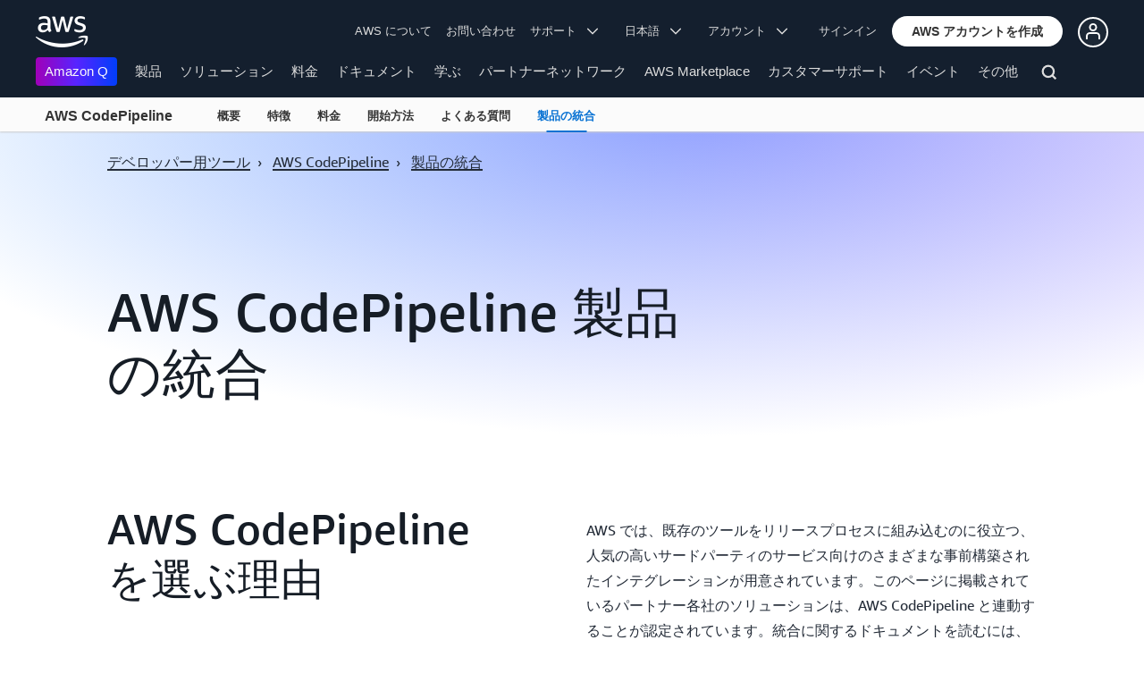

--- FILE ---
content_type: text/html;charset=UTF-8
request_url: https://aws.amazon.com/jp/codepipeline/product-integrations/?nc=sn&loc=6
body_size: 23499
content:
<!doctype html>
<html class="no-js aws-lng-ja_JP aws-with-target" lang="ja-JP" data-static-assets="https://a0.awsstatic.com" data-js-version="1.0.599" data-css-version="1.0.509">
 <head>
  <meta http-equiv="Content-Security-Policy" content="default-src 'self' data: https://a0.awsstatic.com https://prod.us-east-1.ui.gcr-chat.marketing.aws.dev; base-uri 'none'; connect-src 'self' https://*.analytics.console.aws.a2z.com https://*.harmony.a2z.com https://*.marketing.aws.dev https://*.panorama.console.api.aws https://*.prod.chc-features.uxplatform.aws.dev https://*.us-east-1.prod.mrc-sunrise.marketing.aws.dev https://112-tzm-766.mktoresp.com https://112-tzm-766.mktoutil.com https://8810.clrt.ai https://a0.awsstatic.com https://a0.p.awsstatic.com https://a1.awsstatic.com https://amazonwebservices.d2.sc.omtrdc.net https://amazonwebservicesinc.tt.omtrdc.net https://api-v2.builderprofile.aws.dev https://api.regional-table.region-services.aws.a2z.com https://api.us-west-2.prod.pricing.aws.a2z.com https://assets.storylane.io https://auth.aws.amazon.com https://aws.amazon.com https://aws.amazon.com/p/sf/ https://aws.demdex.net https://b0.p.awsstatic.com https://c0.b0.p.awsstatic.com https://calculator.aws https://chatbot-api.us-east-1.prod.mrc-sunrise.marketing.aws.dev https://chatbot-stream-api.us-east-1.prod.mrc-sunrise.marketing.aws.dev https://clientlogger.marketplace.aws.a2z.com https://cm.everesttech.net https://csml-plc-prod.us-west-2.api.aws/plc/csml/logging https://d0.awsstatic.com https://d0.m.awsstatic.com https://d1.awsstatic.com https://d1fgizr415o1r6.cloudfront.net https://d2c.aws.amazon.com https://d3borx6sfvnesb.cloudfront.net https://dftu77xade0tc.cloudfront.net https://dpm.demdex.net https://edge.adobedc.net https://fls-na.amazon.com https://i18n-string.us-west-2.prod.pricing.aws.a2z.com https://iad.staging.prod.tv.awsstatic.com https://infra-api.us-east-1.prod.mrc-sunrise.marketing.aws.dev https://ingestion.aperture-public-api.feedback.console.aws.dev https://livechat-api.us-east-1.prod.mrc-sunrise.marketing.aws.dev https://log.clrt.ai https://pricing-table.us-west-2.prod.site.p.awsstatic.com https://prod-us-west-2.csp-report.marketing.aws.dev https://prod.log.shortbread.aws.dev https://prod.tools.shortbread.aws.dev https://prod.us-east-1.api.gcr-chat.marketing.aws.dev https://prod.us-east-1.rest-bot.gcr-chat.marketing.aws.dev https://prod.us-east-1.ui.gcr-chat.marketing.aws.dev https://prod2.clientlogger.cn-northwest-1.marketplace.aws.a2z.org.cn https://public.lotus.awt.aws.a2z.com https://r0.m.awsstatic.com https://s0.awsstatic.com https://s3.amazonaws.com/aws-messaging-pricing-information/ https://s3.amazonaws.com/public-pricing-agc/ https://spot-bid-advisor.s3.amazonaws.com https://t0.m.awsstatic.com https://target.aws.amazon.com https://token.us-west-2.prod.site.p.awsstatic.com https://tv.awsstatic.com https://view-stage.us-west-2.prod.pricing.aws.a2z.com https://view-staging.us-east-1.prod.plc1-prod.pricing.aws.a2z.com https://vs.aws.amazon.com https://webchat-aws.clink.cn https://wrp.aws.amazon.com https://www.youtube-nocookie.com https://xcxrmtkxx5.execute-api.us-east-1.amazonaws.com/prod/ wss://*.transport.connect.us-east-1.amazonaws.com wss://prod.us-east-1.wss-bot.gcr-chat.marketing.aws.dev wss://webchat-aws.clink.cn; font-src 'self' data: https://a0.awsstatic.com https://f0.awsstatic.com https://fonts.gstatic.com https://prod.us-east-1.ui.gcr-chat.marketing.aws.dev; frame-src 'self' https://*.widget.console.aws.amazon.com https://aws.demdex.net https://aws.storylane.io https://c0.b0.p.awsstatic.com https://calculator.aws https://conversational-experience-worker.widget.console.aws.amazon.com/lotus/isolatedIFrame https://dpm.demdex.net https://pricing-table.us-west-2.prod.site.p.awsstatic.com https://token.us-west-2.prod.site.p.awsstatic.com https://www.youtube-nocookie.com; img-src 'self' blob: data: https://*.vidyard.com https://*.ytimg.com https://a0.awsstatic.com https://amazonwebservices.d2.sc.omtrdc.net https://app-pages.storylane.io https://avatars.builderprofile.aws.dev https://aws-clink2-resource.s3.cn-northwest-1.amazonaws.com.cn https://aws-quickstart.s3.amazonaws.com https://aws.amazon.com https://aws.demdex.net https://awsmedia.s3.amazonaws.com https://chat.us-east-1.prod.mrc-sunrise.marketing.aws.dev https://cm.everesttech.net https://d1.awsstatic.com https://d1d1et6laiqoh9.cloudfront.net https://d2908q01vomqb2.cloudfront.net https://d2c.aws.amazon.com https://d2cpw7vd6a2efr.cloudfront.net https://d36cz9buwru1tt.cloudfront.net https://d7umqicpi7263.cloudfront.net https://docs.aws.amazon.com https://dpm.demdex.net https://fls-na.amazon.com https://google.ca https://google.co.in https://google.co.jp https://google.co.th https://google.co.uk https://google.com https://google.com.ar https://google.com.au https://google.com.br https://google.com.hk https://google.com.mx https://google.com.tr https://google.com.tw https://google.de https://google.es https://google.fr https://google.it https://google.nl https://google.pl https://google.ru https://iad.staging.prod.tv.awsstatic.com https://img.youtube.com https://marketingplatform.google.com https://media.amazonwebservices.com https://p.adsymptotic.com https://pages.awscloud.com https://prod.us-east-1.ui.gcr-chat.marketing.aws.dev https://s3.amazonaws.com/aws-quickstart/ https://ssl-static.libsyn.com https://static-cdn.jtvnw.net https://tv.awsstatic.com https://webchat-aws.clink.cn https://www.google.com https://www.linkedin.com https://yt3.ggpht.com; media-src 'self' blob: https://*.libsyn.com https://a0.awsstatic.com https://anchor.fm https://awsmedia.s3.amazonaws.com https://awspodcastsiberiaent.s3.eu-west-3.amazonaws.com https://chat.us-east-1.prod.mrc-sunrise.marketing.aws.dev https://chtbl.com https://content.production.cdn.art19.com https://d1.awsstatic.com https://d1hemuljm71t2j.cloudfront.net https://d1le29qyzha1u4.cloudfront.net https://d1oqpvwii7b6rh.cloudfront.net https://d1vo51ubqkiilx.cloudfront.net https://d1yyh5dhdgifnx.cloudfront.net https://d2908q01vomqb2.cloudfront.net https://d2a6igt6jhaluh.cloudfront.net https://d3ctxlq1ktw2nl.cloudfront.net https://d3h2ozso0dirfl.cloudfront.net https://dgen8gghn3u86.cloudfront.net https://dk261l6wntthl.cloudfront.net https://download.stormacq.com/aws/podcast/ https://dts.podtrac.com https://iad.staging.prod.tv.awsstatic.com https://media.amazonwebservices.com https://mktg-apac.s3-ap-southeast-1.amazonaws.com https://rss.art19.com https://s3-ap-northeast-1.amazonaws.com/aws-china-media/ https://tv.awsstatic.com https://www.buzzsprout.com; object-src 'none'; script-src 'sha256-y7BarsIMRveRwFT2O+DZFhawiiBwLPa2F6VP6erElbk=' 'nonce-Hqnmc+EnA6AHFNaKhRHoQvJerunAxDvDQV+36Cwl5rw=' 'self' blob: https://*.cdn.console.awsstatic.com/ https://*.cdn.uis.awsstatic.com/ https://*.us-east-1.prod.mrc-sunrise.marketing.aws.dev https://a.b.cdn.console.awsstatic.com https://a0.awsstatic.com https://amazonwebservicesinc.tt.omtrdc.net https://cdn.builderprofile.aws.dev https://cx0.m.awsstatic.com https://cxstatic.marketing.aws.dev https://d0.m.awsstatic.com https://d2c.aws.amazon.com https://googleads.g.doubleclick.net https://loader.us-east-1.prod.mrc-sunrise.marketing.aws.dev https://prod.us-east-1.ui.gcr-chat.marketing.aws.dev https://r0.m.awsstatic.com https://spot-price.s3.amazonaws.com https://static.doubleclick.net https://t0.m.awsstatic.com https://token.us-west-2.prod.site.p.awsstatic.com https://website.spot.ec2.aws.a2z.com https://www.google.com https://www.gstatic.com https://www.youtube.com/iframe_api https://www.youtube.com/s/player/; style-src 'self' 'unsafe-inline' https://a0.awsstatic.com https://assets.storylane.io https://prod.us-east-1.ui.gcr-chat.marketing.aws.dev https://t0.m.awsstatic.com https://token.us-west-2.prod.site.p.awsstatic.com" data-report-uri="https://prod-us-west-2.csp-report.marketing.aws.dev/submit">
  <meta http-equiv="content-type" content="text/html; charset=UTF-8">
  <meta name="viewport" content="width=device-width, initial-scale=1.0">
  <link rel="preconnect" href="https://a0.awsstatic.com" crossorigin="anonymous">
  <link rel="dns-prefetch" href="https://a0.awsstatic.com">
  <link rel="dns-prefetch" href="https://d1.awsstatic.com">
  <link rel="dns-prefetch" href="https://amazonwebservicesinc.tt.omtrdc.net">
  <link rel="dns-prefetch" href="https://s0.awsstatic.com">
  <link rel="dns-prefetch" href="https://t0.m.awsstatic.com">
  <link rel="dns-prefetch" href="https://cxstatic.marketing.aws.dev">
  <title>製品の統合 - AWS CodePipeline | AWS</title>
  <meta name="description" content="AWS CodePipeline とサードパーティの統合について説明します。AWS CodePipeline は継続的インテグレーションと継続的デリバリーのためのサービスで、アプリケーションとインフラストラクチャを短時間かつ信頼性の高い方法でアップデートできます。CodePipeline は、お客様の定義するリリースプロセスモデルに基づいて、コードの変更があるたびに、コードのビルド、テスト、デプロイを実施します。これにより、機能とアップデートを素早く、信頼性の高い方法で配信できます。">
  <meta name="robots" content="index, follow">
  <meta property="twitter:title" content="製品の統合 - AWS CodePipeline | AWS">
  <meta property="twitter:description" content="AWS CodePipeline とサードパーティの統合について説明します。AWS CodePipeline は継続的インテグレーションと継続的デリバリーのためのサービスで、アプリケーションとインフラストラクチャを短時間かつ信頼性の高い方法でアップデートできます。CodePipeline は、お客様の定義するリリースプロセスモデルに基づいて、コードの変更があるたびに、コードのビルド、テスト、デプロイを実施します。これにより、機能とアップデートを素早く、信頼性の高い方法で配信できます。">
  <meta property="og:title" content="製品の統合 - AWS CodePipeline | AWS">
  <meta http-equiv="X-UA-Compatible" content="IE=edge,chrome=1">
  <link rel="canonical" href="https://aws.amazon.com/jp/codepipeline/product-integrations/">
  <link rel="alternate" href="https://aws.amazon.com/de/codepipeline/product-integrations/" hreflang="de-de">
  <link rel="alternate" href="https://aws.amazon.com/codepipeline/product-integrations/" hreflang="en-us">
  <link rel="alternate" href="https://aws.amazon.com/es/codepipeline/product-integrations/" hreflang="es-es">
  <link rel="alternate" href="https://aws.amazon.com/fr/codepipeline/product-integrations/" hreflang="fr-fr">
  <link rel="alternate" href="https://aws.amazon.com/it/codepipeline/product-integrations/" hreflang="it-it">
  <link rel="alternate" href="https://aws.amazon.com/ko/codepipeline/product-integrations/" hreflang="ko-kr">
  <link rel="alternate" href="https://aws.amazon.com/pt/codepipeline/product-integrations/" hreflang="pt-br">
  <link rel="alternate" href="https://aws.amazon.com/ru/codepipeline/product-integrations/" hreflang="ru-ru">
  <link rel="alternate" href="https://aws.amazon.com/cn/codepipeline/product-integrations/" hreflang="zh-cn">
  <link rel="alternate" href="https://aws.amazon.com/tw/codepipeline/product-integrations/" hreflang="zh-tw">
  <script src="https://a0.awsstatic.com/libra/1.0.599/csp/csp-report.js" async="true"></script>
  <meta property="twitter:card" content="summary">
  <meta property="twitter:image" content="https://a0.awsstatic.com/libra-css/images/logos/aws_logo_smile_179x109.png">
  <meta property="twitter:site" content="@awscloud">
  <meta property="fb:pages" content="153063591397681">
  <meta name="baidu-site-verification" content="pjxJUyWxae">
  <meta name="360-site-verification" content="cbe5c6f0249e273e71fffd6d6580ce09">
  <meta name="shenma-site-verification" content="79b94bb338f010af876605819a332e19_1617844070">
  <meta name="sogou_site_verification" content="Ow8cCy3Hgq">
  <link rel="icon" type="image/ico" href="https://a0.awsstatic.com/libra-css/images/site/fav/favicon.ico">
  <link rel="shortcut icon" type="image/ico" href="https://a0.awsstatic.com/libra-css/images/site/fav/favicon.ico">
  <link rel="apple-touch-icon" sizes="57x57" href="https://a0.awsstatic.com/libra-css/images/site/touch-icon-iphone-114-smile.png">
  <link rel="apple-touch-icon" sizes="72x72" href="https://a0.awsstatic.com/libra-css/images/site/touch-icon-ipad-144-smile.png">
  <link rel="apple-touch-icon" sizes="114x114" href="https://a0.awsstatic.com/libra-css/images/site/touch-icon-iphone-114-smile.png">
  <link rel="apple-touch-icon" sizes="144x144" href="https://a0.awsstatic.com/libra-css/images/site/touch-icon-ipad-144-smile.png">
  <meta property="og:type" content="company">
  <meta property="og:url" content="https://aws.amazon.com/jp/codepipeline/product-integrations/">
  <meta property="og:image" content="https://a0.awsstatic.com/libra-css/images/logos/aws_logo_smile_1200x630.png">
  <meta property="og:site_name" content="Amazon Web Services, Inc.">
  <meta name="facebook-domain-verification" content="ucogvbvio3zpukhjxw4pcprci7qylr">
  <meta name="google-site-verification" content="XHghG81ulgiW-3EylGcF48sG28tBW5EH0bNUhgo_DrU">
  <meta name="msvalidate.01" content="6F92E52A288E266E30C2797ECB5FCCF3">
  <link rel="stylesheet" href="https://a0.awsstatic.com/libra-css/css/1.0.509/style-awsm-base.css">
  <link rel="stylesheet" href="https://a0.awsstatic.com/libra-css/css/1.0.509/style-awsm-components.css">
  <script type="esms-options">{"noLoadEventRetriggers": true, "nonce":"Hqnmc+EnA6AHFNaKhRHoQvJerunAxDvDQV+36Cwl5rw="}</script>
  <script async src="https://a0.awsstatic.com/eb-csr/2.0.5/polyfills/es-module-shims/es-module-shims.js"></script>
  <script type="importmap">{"imports":{"react":"https://a0.awsstatic.com/eb-csr/2.0.5/react/react.js","react/jsx-runtime":"https://a0.awsstatic.com/eb-csr/2.0.5/react/jsx-runtime.js","react-dom":"https://a0.awsstatic.com/eb-csr/2.0.5/react/react-dom.js","react-dom/server":"https://a0.awsstatic.com/eb-csr/2.0.5/react/server-browser.js","react-dom-server-browser":"https://a0.awsstatic.com/eb-csr/2.0.5/react/react-dom-server-browser.js","sanitize-html":"https://a0.awsstatic.com/eb-csr/2.0.5/sanitize-html/index.js","video.js":"https://a0.awsstatic.com/eb-csr/2.0.5/videojs/video.js","videojs-event-tracking":"https://a0.awsstatic.com/eb-csr/2.0.5/videojs/videojs-event-tracking.js","videojs-hotkeys":"https://a0.awsstatic.com/eb-csr/2.0.5/videojs/videojs-hotkeys.js","@amzn/awsmcc":"https://a0.awsstatic.com/awsmcc/1.0.1/bundle/index.js"}}</script>
  <script type="application/json" id="aws-page-settings">
  {
    "supportedLanguages": ["ar","cn","de","en","es","fr","id","it","jp","ko","pt","ru","th","tr","tw","vi"],
    "defaultLanguage": "en",
    "logDataSet": "LIVE:PROD",
    "logInstance": "PUB",
    "csdsEndpoint": "https://d2c.aws.amazon.com/",
    "framework": "v2",
    "g11nLibPath": "https://a0.awsstatic.com/g11n-lib/2.0.108",
    "i18nStringPath": "https://i18n-string.us-west-2.prod.pricing.aws.a2z.com",
    "libraCSSPath": "https://a0.awsstatic.com/libra-css/css/1.0.509",
    "libraCSSImagePath": "https://a0.awsstatic.com/libra-css/images",
    "isLoggingEnabled": true,
    "currentLanguage": "ja-JP",
    "currentStage": "Prod",
    "isBJS": false,
    "isMarketplace": false,
    "isRTL": false,
    "requireBaseUrl": "https://a0.awsstatic.com",
    "requirePackages":[
      {
          "name": "libra",
          "location": "libra/1.0.599"
      }
    ],
    "requirePaths": {
      "directories": "https://a0.awsstatic.com/libra/1.0.599/directories",
      "libra-cardsui": "https://a0.awsstatic.com/libra/1.0.599/libra-cardsui",
      "librastandardlib": "https://a0.awsstatic.com/libra/1.0.599/librastandardlib",
      "aws-blog": "https://a0.awsstatic.com/aws-blog/1.0.80/js",
      "plc": "https://a0.awsstatic.com/plc/js/1.0.138/plc",
      "scripts": "libra/1.0.599/v1-polyfills/scripts",
      "libra-search": "https://a0.awsstatic.com/libra-search/1.0.19/js",
      "pricing-calculator": "https://a0.awsstatic.com/pricing-calculator/js/1.0.2",
      "pricing-savings-plan": "https://a0.awsstatic.com/pricing-savings-plan/js/1.0.23"
    },
    "staticAssetPath": "https://a0.awsstatic.com",
    "jsAssetPath": "https://a0.awsstatic.com/libra/1.0.599",
    "awstvVideoAssetOrigin": "https://tv.awsstatic.com",
    "awstvVideoAPIOrigin": "//aws.amazon.com"
  }
</script>
  <script src="https://a0.awsstatic.com/libra/1.0.599/libra-head.js"></script>
  <script src="https://a0.awsstatic.com/s_code/js/3.0/awshome_s_code.js"></script>
  <script async src="https://a0.awsstatic.com/da/js/1.0.51/aws-da.js"></script>
  <link rel="stylesheet" href="https://a0.awsstatic.com/eb-csr/2.0.5/orchestrate.css">
  <script type="module" async="true" src="https://a0.awsstatic.com/eb-csr/2.0.5/orchestrate.js"></script>
  <script type="application/json" id="target-mediator">{"pageLanguage":"jp","supportedLanguages":["ar","cn","de","en","es","fr","id","it","jp","ko","pt","ru","th","tr","tw","vi"],"offerOrigin":"https://s0.awsstatic.com"}</script>
  <script data-js-script="target-mediator" src="https://a0.awsstatic.com/target/1.0.126/aws-target-mediator.js" async="true"></script>
  <script type="module" async id="awsm-csa" data-awsm-csa-meta="{&quot;env&quot;:{&quot;stage&quot;:&quot;prod&quot;}}" src="https://d0.m.awsstatic.com/awsm-acslibs/1.0.0/bundle/index.js"></script>
  <link data-eb-tpl-style="" href="https://t0.m.awsstatic.com/tmpl/awsm-rt/esm/templates/rt-text-media-collection/1.2.0/rt-text-media-collection.72741212d2.css" rel="stylesheet" type="text/css">
  <link data-eb-tpl-style="" href="https://t0.m.awsstatic.com/tmpl/awsm-rt/esm/templates/rt-hero/1.1.0/rt-hero.4239b207d2.css" rel="stylesheet" type="text/css">
  <link data-eb-tpl-style="" href="https://t0.m.awsstatic.com/tmpl/awsm-rt/esm/templates/rt-customer-list/1.0.1/rt-customer-list.b4c018efb7.css" rel="stylesheet" type="text/css">
  <link data-eb-tpl-style="" href="https://t0.m.awsstatic.com/tmpl/awsm-rt/esm/templates/rt-da-deluxe-card-collection/1.0.0/rt-da-deluxe-card-collection.bfc4cb3488.css" rel="stylesheet" type="text/css">
 </head>
 <body class="awsm">
  <script id="awsc-panorama-bundle" type="text/javascript" src="https://prod.pa.cdn.uis.awsstatic.com/panorama-nav-init.js" data-config="{&quot;appEntity&quot;:&quot;aws-marketing&quot;,&quot;region&quot;:&quot;us-west-1&quot;,&quot;service&quot;:&quot;global-site&quot;,&quot;trackerConstants&quot;:{&quot;cookieDomain&quot;:&quot;aws.amazon.com&quot;}}" async="true"></script>
  <a id="aws-page-skip-to-main" class="lb-sr-only lb-sr-only-focusable lb-bold lb-skip-el" href="#aws-page-content-main"> メインコンテンツに移動</a>
  <header id="aws-page-header" class="awsm m-page-header lb-with-mobile-subrow" role="banner">
   <div id="m-nav" class="m-nav" role="navigation" aria-label="グローバルナビゲーション">
    <div class="m-nav-header lb-clearfix" data-menu-url="https://s0.awsstatic.com/ja_JP/nav/v3/panel-content/desktop/index.html">
     <div class="m-nav-logo">
      <div class="lb-bg-logo aws-amazon_web_services_smile-header-desktop-en">
       <a href="https://aws.amazon.com/jp/?nc2=h_lg"><span>Amazon Web Services のホームページに戻るには、ここをクリック</span></a>
      </div>
     </div>
     <nav class="m-nav-secondary-links" style="min-width: 620px" aria-label="セカンダリグローバルナビゲーション">
      <a href="/jp/about-aws/?nc2=h_header">AWS について</a> <a href="/jp/contact-us/?nc2=h_header">お問い合わせ</a> <a class="lb-txt-none lb-tiny-iblock lb-txt-13 lb-txt lb-has-trigger-indicator" href="#" data-mbox-ignore="true" data-lb-popover-trigger="popover-support-selector" role="button" aria-expanded="false" aria-label="Explore support options" id="popover-popover-support-selector-trigger" aria-controls="popover-support-selector" aria-haspopup="true"> サポート &nbsp; 
       <svg viewbox="0 0 16 16" fill="none" xmlns="http://www.w3.org/2000/svg" class="icon-chevron-down lb-trigger-mount">
        <path d="M1 4.5L8 11.5L15 4.5" stroke-width="2" stroke-linecap="round" stroke-linejoin="round" />
       </svg> </a> <a id="m-nav-language-selector" class="lb-tiny-iblock lb-txt lb-has-trigger-indicator" href="#" data-lb-popover-trigger="popover-language-selector" data-language="jp" aria-label="サイトの言語を設定" role="button" aria-controls="popover-language-selector" aria-expanded="false" aria-haspopup="true"> 日本語 &nbsp; 
       <svg viewbox="0 0 16 16" fill="none" xmlns="http://www.w3.org/2000/svg" class="icon-chevron-down lb-trigger-mount">
        <path d="M1 4.5L8 11.5L15 4.5" stroke-width="2" stroke-linecap="round" stroke-linejoin="round" />
       </svg> </a> <a class="lb-tiny-iblock lb-txt lb-has-trigger-indicator" href="#" data-lb-popover-trigger="popover-my-account" aria-label="アカウントオプションにアクセス" role="button" aria-controls="popover-my-account" aria-expanded="false" aria-haspopup="true"> アカウント &nbsp; 
       <svg viewbox="0 0 16 16" fill="none" xmlns="http://www.w3.org/2000/svg" class="icon-chevron-down lb-trigger-mount">
        <path d="M1 4.5L8 11.5L15 4.5" stroke-width="2" stroke-linecap="round" stroke-linejoin="round" />
       </svg> </a>
      <div class="m-nav-cta-btn">
       <div class="lb-mbox js-mbox" data-lb-comp="mbox" data-lb-comp-ignore="true" data-mbox="en_header_nav_cta">
        <div class="lb-data-attr-wrapper data-attr-wrapper" data-da-type="so" data-da-so-type="viewport" data-da-so-language="jp" data-da-so-category="monitoring" data-da-so-name="nav-buttons" data-da-so-version="sign-up-sign-in-all" data-da-so-url="nav">
         <div class="data-attr-wrapper lb-tiny-iblock lb-none-pad lb-box" data-da-type="so" data-da-so-type="viewport" data-da-so-language="jp" data-da-so-category="monitoring" data-da-so-name="nav-buttons" data-da-so-version="prospect-sign-in" data-da-so-url="all">
          <a class="lb-txt-none lb-tiny-iblock lb-txt-13 lb-txt" style="padding-top:8px; padding-right:13px;" href="https://console.aws.amazon.com/console/home?nc2=h_ct&amp;src=header-signin"> サインイン</a>
         </div>
         <div class="data-attr-wrapper lb-tiny-iblock lb-none-v-margin lb-btn" data-da-type="so" data-da-so-type="viewport" data-da-so-language="jp" data-da-so-category="monitoring" data-da-so-name="nav-buttons" data-da-so-version="prospect-signup" data-da-so-url="all">
          <a class="lb-btn-p-primary" href="https://portal.aws.amazon.com/gp/aws/developer/registration/index.html?nc2=h_ct&amp;src=header_signup" data-trk-params="{&quot;trkOverrideWithQs&quot;:true}" role="button"> <span> AWS アカウントを作成</span> </a>
         </div>
        </div>
       </div>
       <div class="lb-mbox js-mbox" data-lb-comp="mbox" data-lb-comp-ignore="true" data-mbox="en_header_desktop_nav_cta_test">
        <div class="data-attr-wrapper lb-tiny-iblock lb-none-pad lb-box" style="padding-top:2px; padding-left:13px;" data-da-type="so" data-da-so-category="monitoring" data-da-so-language="jp" data-da-so-name="builder-id-dropdown-button" data-da-so-type="viewport" data-da-so-version="main-button-clicks" data-da-so-url="desktop">
         <div class="lb-tiny-iblock lb-box">
          <div class="lb-tiny-iblock lb-micro-v-margin lb-btn lb-icon-only" data-myaws-auth-hidden-only="true">
           <a class="lb-btn-da-primary-rounded" href="#" data-mbox-ignore="true" data-lb-popover-trigger="signed-out-options" role="button" aria-expanded="false" aria-label="AWS Builder Id options" id="popover-signed-out-options-trigger" aria-controls="signed-out-options" aria-haspopup="true"> <span> <i class="icon-user-o-aura lb-before"></i></span> </a>
          </div>
          <div class="lb-tiny-iblock lb-micro-v-margin m-no-auth lb-btn lb-icon-only" data-myaws-auth-only="true">
           <a class="lb-btn-da-primary-rounded" href="#" data-mbox-ignore="true" data-lb-popover-trigger="signed-in-options" role="button" aria-expanded="false" aria-label="AWS Builder Id options" id="popover-signed-in-options-trigger" aria-controls="signed-in-options" aria-haspopup="true"> <span> <i class="icon-user-aura lb-before"></i></span> </a>
          </div>
         </div>
         <div class="lb-none-pad lb-popover lb-popover-rounded lb-popover-mid-small" style="padding-top:40px; padding-left:40px; padding-bottom:40px; padding-right:40px;" data-lb-comp="popover" data-id="signed-out-options" id="signed-out-options" aria-modal="false" aria-labelledby="popover-signed-out-options-trigger" data-action="hover" data-position="top">
          <a class="lb-popover-close" role="button" tabindex="0" aria-label="閉じる" title="閉じる"> <span class="lb-sr-only">閉じる</span> </a>
          <div class="lb-tiny-align-center lb-txt-bold lb-txt-none lb-txt-20 lb-none-v-margin lb-txt">プロファイル</div>
          <div class="lb-tiny-align-center lb-txt-none lb-none-v-margin lb-txt">プロファイルは、特定の AWS エクスペリエンスとのインタラクションの改善に役立ちます。</div>
          <div class="lb-none-pad lb-none-v-margin lb-box" style="margin-top:32px;">
           <div class="lb-data-attr-wrapper data-attr-wrapper" data-da-type="so" data-da-so-category="monitoring" data-da-so-language="jp" data-da-so-name="builder-id-dropdown-button" data-da-so-type="viewport" data-da-so-version="sign-in-button" data-da-so-url="desktop">
            <div class="lb-xlarge-radius lb-border-p lb-none-pad lb-box" style="background-color:rgb(17,22,29); color:rgb(17,22,29); border-color:rgb(17,22,29);">
             <a class="lb-tiny-align-center lb-txt-none lb-none-pad lb-none-v-margin lb-txt" style="padding-top:5px; color:#f5f5f5; padding-bottom:5px;" data-myaws-requested-url="true" href="https://auth.aws.amazon.com/sign-in"> ログイン</a>
            </div>
           </div>
          </div>
         </div>
         <div class="lb-none-pad lb-popover lb-popover-rounded lb-popover-mid-small" style="padding-top:40px; padding-left:40px; padding-bottom:40px; padding-right:40px;" data-lb-comp="popover" data-id="signed-in-options" id="signed-in-options" aria-modal="false" aria-labelledby="popover-signed-in-options-trigger" data-action="hover" data-position="top">
          <a class="lb-popover-close" role="button" tabindex="0" aria-label="閉じる" title="閉じる"> <span class="lb-sr-only">閉じる</span> </a>
          <div class="lb-tiny-align-center lb-txt-bold lb-txt-none lb-txt-20 lb-none-v-margin lb-txt">プロファイル</div>
          <div class="lb-tiny-align-center lb-txt-none lb-none-v-margin lb-txt">プロファイルは、特定の AWS エクスペリエンスとのインタラクションの改善に役立ちます。</div>
          <div class="lb-none-pad lb-none-v-margin lb-box" style="margin-top:32px;">
           <div class="lb-data-attr-wrapper data-attr-wrapper" data-da-type="so" data-da-so-category="monitoring" data-da-so-language="jp" data-da-so-name="builder-id-dropdown-button" data-da-so-type="viewport" data-da-so-version="view-profile" data-da-so-url="desktop">
            <div class="lb-xlarge-radius lb-border-p lb-none-pad lb-box" style="color:rgb(17,22,29); border-color:rgb(17,22,29);">
             <a class="lb-tiny-align-center lb-txt-none lb-none-v-margin lb-txt" style="padding-top:5px; color:rgb(17,22,29); padding-bottom:5px;" href="https://aws.amazon.com/profile"> プロファイルを表示</a>
            </div>
           </div>
           <div class="lb-data-attr-wrapper data-attr-wrapper" data-da-type="so" data-da-so-category="monitoring" data-da-so-language="jp" data-da-so-name="builder-id-dropdown-button" data-da-so-type="viewport" data-da-so-version="log-out" data-da-so-url="desktop">
            <a class="lb-tiny-align-center lb-txt-none lb-none-v-margin lb-txt" style="color:rgb(17,22,29); margin-top:16px;" data-myaws-requested-url="true" href="https://auth.aws.amazon.com/sign-out"> ログアウト</a>
           </div>
          </div>
         </div>
        </div>
       </div>
      </div>
     </nav>
     <div class="m-nav-primary-group">
      <nav class="m-nav-primary-links" aria-label="プライマリグローバルナビゲーション">
       <i class="m-nav-angle-left-icon" aria-hidden="true"></i>
       <ul>
        <li aria-expanded="false"><span><a href="https://aws.amazon.com/q/?nc2=h_ql_prod_l1_q" class="m-nav-featured">Amazon Q</a></span></li>
        <li aria-expanded="false"><span><a href="/jp/products/?nc2=h_ql_prod" data-panel="m-nav-panel-products">製品</a></span></li>
        <li aria-expanded="false"><span><a href="/jp/solutions/?nc2=h_ql_sol" data-panel="m-nav-panel-solutions">ソリューション</a></span></li>
        <li aria-expanded="false"><span><a href="/jp/pricing/?nc2=h_ql_pr" data-panel="m-nav-panel-pricing">料金</a></span></li>
        <li aria-expanded="false"><span><a href="https://aws.amazon.com/documentation-overview/?nc2=h_ql_doc_do" data-panel="m-nav-panel-documentation">ドキュメント</a></span></li>
        <li aria-expanded="false"><span><a href="/jp/getting-started/?nc2=h_ql_le" data-panel="m-nav-panel-learn">学ぶ</a></span></li>
        <li aria-expanded="false"><span><a href="/jp/partners/?nc2=h_ql_pn" data-panel="m-nav-panel-partner">パートナーネットワーク</a></span></li>
        <li aria-expanded="false"><span><a href="https://aws.amazon.com/marketplace/?nc2=h_ql_mp" data-panel="m-nav-panel-marketplace">AWS Marketplace</a></span></li>
        <li aria-expanded="false"><span><a href="/jp/customer-enablement/?nc2=h_ql_ce" data-panel="m-nav-panel-customer">カスタマーサポート</a></span></li>
        <li aria-expanded="false"><span><a href="/jp/events/?nc2=h_ql_ev" data-panel="m-nav-panel-events">イベント</a></span></li>
        <li aria-expanded="false"><span><a href="/jp/contact-us/?nc2=h_ql_exm" data-panel="m-nav-panel-more">その他 </a></span></li>
       </ul>
       <div class="m-nav-icon-group">
        <i class="m-nav-angle-right-icon" aria-hidden="true"></i>
        <button class="m-nav-search-icon" tabindex="0" aria-expanded="false" aria-label="検索">
         <svg viewbox="0 0 16 16" fill="none" xmlns="http://www.w3.org/2000/svg" class="icon-magnify">
          <path d="M10.5 10.5L14.5 14.5" stroke-width="2" stroke-linejoin="round" /> <path d="M7 12.5C10.0376 12.5 12.5 10.0376 12.5 7C12.5 3.96243 10.0376 1.5 7 1.5C3.96243 1.5 1.5 3.96243 1.5 7C1.5 10.0376 3.96243 12.5 7 12.5Z" stroke-width="2" stroke-linejoin="round" />
         </svg>
        </button>
       </div>
      </nav>
      <div id="m-nav-desktop-search" class="m-nav-search">
       <form action="https://aws.amazon.com/search/" role="search">
        <div class="m-typeahead" data-directory-id="typeahead-suggestions" data-lb-comp="typeahead">
         <input class="m-nav-search-field" placeholder="検索" autocomplete="off" spellcheck="false" dir="auto" type="text" name="searchQuery">
        </div>
       </form>
       <i class="m-nav-close-icon" role="button" aria-label="閉じる"></i>
      </div>
     </div>
    </div>
    <div class="lb-popover lb-popover-aui lb-popover-tiny" data-lb-comp="popover" data-id="popover-language-selector" id="popover-language-selector" aria-modal="false" aria-labelledby="popover-popover-language-selector-trigger" data-action="hover" data-position="top">
     <a class="lb-popover-close" role="button" tabindex="0" aria-label="閉じる" title="閉じる"> <span class="lb-sr-only">閉じる</span> </a>
     <div class="lb-grid lb-row lb-row-max-large lb-snap">
      <div class="lb-col lb-tiny-24 lb-mid-12">
       <ul class="lb-txt-none lb-ul lb-list-style-none lb-tiny-ul-block">
        <li lang="ar-SA" translate="no" data-language="ar"><a href="https://aws.amazon.com/ar/?nc1=h_ls">عربي</a></li>
        <li lang="id-ID" translate="no" data-language="id"><a href="https://aws.amazon.com/id/?nc1=h_ls">Bahasa Indonesia</a></li>
        <li lang="de-DE" translate="no" data-language="de"><a href="https://aws.amazon.com/de/?nc1=h_ls">Deutsch</a></li>
        <li lang="en-US" translate="no" data-language="en"><a href="https://aws.amazon.com/?nc1=h_ls">English</a></li>
        <li lang="es-ES" translate="no" data-language="es"><a href="https://aws.amazon.com/es/?nc1=h_ls">Español</a></li>
        <li lang="fr-FR" translate="no" data-language="fr"><a href="https://aws.amazon.com/fr/?nc1=h_ls">Français</a></li>
        <li lang="it-IT" translate="no" data-language="it"><a href="https://aws.amazon.com/it/?nc1=h_ls">Italiano</a></li>
        <li lang="pt-BR" translate="no" data-language="pt"><a href="https://aws.amazon.com/pt/?nc1=h_ls">Português</a></li>
       </ul>
      </div>
      <div class="lb-col lb-tiny-24 lb-mid-12">
       <ul class="lb-txt-none lb-ul lb-list-style-none lb-tiny-ul-block">
        <li lang="vi-VN" translate="no" data-language="vi"><a href="https://aws.amazon.com/vi/?nc1=f_ls">Tiếng Việt</a></li>
        <li lang="tr-TR" translate="no" data-language="tr"><a href="https://aws.amazon.com/tr/?nc1=h_ls">Türkçe</a></li>
        <li lang="ru-RU" translate="no" data-language="ru"><a href="https://aws.amazon.com/ru/?nc1=h_ls">Ρусский</a></li>
        <li lang="th-TH" translate="no" data-language="th"><a href="https://aws.amazon.com/th/?nc1=f_ls">ไทย</a></li>
        <li lang="ja-JP" translate="no" data-language="jp"><a href="https://aws.amazon.com/jp/?nc1=h_ls">日本語</a></li>
        <li lang="ko-KR" translate="no" data-language="ko"><a href="https://aws.amazon.com/ko/?nc1=h_ls">한국어</a></li>
        <li lang="zh-CN" translate="no" data-language="cn"><a href="https://aws.amazon.com/cn/?nc1=h_ls">中文 (简体)</a></li>
        <li lang="zh-TW" translate="no" data-language="tw"><a href="https://aws.amazon.com/tw/?nc1=h_ls">中文 (繁體)</a></li>
       </ul>
      </div>
     </div>
    </div>
    <div class="lb-popover lb-popover-aui lb-popover-tiny" data-lb-comp="popover" data-id="popover-my-account" id="popover-my-account" aria-modal="false" aria-labelledby="popover-popover-my-account-trigger" data-action="hover" data-position="top">
     <a class="lb-popover-close" role="button" tabindex="0" aria-label="閉じる" title="閉じる"> <span class="lb-sr-only">閉じる</span> </a>
     <ul class="lb-txt-none lb-ul lb-list-style-none lb-tiny-ul-block">
      <li class="m-no-auth" data-myaws-auth-only="true"><a href="/jp/profile/?nc2=h_m_mc">自分のプロフィール</a></li>
      <li class="m-no-auth" data-myaws-auth-only="true"><a href="https://auth.aws.amazon.com/sign-out/?nc2=h_m_mc">AWS Builder ID からサインアウト</a></li>
      <li><a href="https://console.aws.amazon.com/?nc2=h_m_mc">AWS マネジメントコンソール</a></li>
      <li><a href="https://console.aws.amazon.com/billing/home#/account?nc2=h_m_ma">アカウント設定</a></li>
      <li><a href="https://console.aws.amazon.com/billing/home?nc2=h_m_bc">請求情報とコスト管理</a></li>
      <li><a href="https://console.aws.amazon.com/iam/home?nc2=h_m_sc#security_credential">セキュリティ認証情報</a></li>
      <li><a href="https://phd.aws.amazon.com/?nc2=h_m_sc">AWS Personal Health Dashboard</a></li>
     </ul>
    </div>
    <div class="lb-popover lb-popover-aui lb-popover-tiny" data-lb-comp="popover" data-id="popover-support-selector" id="popover-support-selector" aria-modal="false" aria-labelledby="popover-popover-support-selector-trigger" data-action="hover" data-position="top">
     <a class="lb-popover-close" role="button" tabindex="0" aria-label="閉じる" title="閉じる"> <span class="lb-sr-only">閉じる</span> </a>
     <ul class="lb-txt-none lb-ul lb-list-style-none lb-tiny-ul-block">
      <li><a href="https://console.aws.amazon.com/support/home/?nc2=h_ql_cu">サポートセンター</a></li>
      <li><a href="https://iq.aws.amazon.com/?utm=mkt.nav">エキスパートによるサポート</a></li>
      <li><a href="https://repost.aws/knowledge-center/?nc2=h_m_ma">ナレッジセンター</a></li>
      <li><a href="/jp/premiumsupport/?nc2=h_m_bc">AWS サポートの概要</a></li>
      <li><a href="https://repost.aws/">AWS re:Post</a></li>
     </ul>
    </div>
    <script type="text/x-handlebars-template" data-hbs-template-path="nav-desktop/suggestions" data-hbs-context="{&quot;pricingText&quot;:&quot;料金&quot;,&quot;documentationText&quot;:&quot;ドキュメント&quot;,&quot;calculatorText&quot;:&quot;計算ツール&quot;}"></script>
    <script type="text/x-handlebars-template" data-hbs-template-path="nav-desktop/products-head" data-hbs-context="{&quot;productsText&quot;:&quot;製品&quot;}"></script>
    <script type="text/x-handlebars-template" data-hbs-template-path="nav-desktop/keypages-head" data-hbs-context="{&quot;relatedPagesText&quot;:&quot;関連ページ&quot;}"></script>
    <script type="text/x-handlebars-template" data-hbs-template-path="nav-desktop/tutorials-head" data-hbs-context="{&quot;tutorialsText&quot;:&quot;チュートリアル&quot;}"></script>
    <script type="text/x-handlebars-template" data-hbs-template-path="nav-desktop/blogs-head" data-hbs-context="{&quot;blogsText&quot;:&quot;ブログ&quot;}"></script>
    <script type="text/x-handlebars-template" data-hbs-template-path="nav-desktop/see-all" data-hbs-context="{&quot;resultsText&quot;:&quot;次に対するその他の検索結果を表示&quot;}"></script>
   </div>
   <div id="m-nav-mobile" class="m-nav-mobile" role="navigation" aria-label="モバイル向けグローバルナビゲーション">
    <div id="m-nav-mobile-header" class="m-nav-mobile-header m-nav-mobile-with-sub-row" data-menu-url="https://s0.awsstatic.com/ja_JP/nav/v3/panel-content/mobile/index.html">
     <div class="lb-bg-logo aws-amazon_web_services_smile-header-mobile-en">
      <a href="https://aws.amazon.com/jp/?nc2=h_lg"><span>アマゾン ウェブ サービスのホームページに戻るには、ここをクリック</span></a>
     </div>
     <div class="m-nav-mobile-button-group">
      <button class="m-nav-mobile-button icon-search" tabindex="0" aria-expanded="false" aria-label="検索">
       <svg viewbox="0 0 16 16" fill="none" xmlns="http://www.w3.org/2000/svg">
        <path d="M10.5 10.5L14.5 14.5" stroke-width="2" stroke-linejoin="round" /> <path d="M7 12.5C10.0376 12.5 12.5 10.0376 12.5 7C12.5 3.96243 10.0376 1.5 7 1.5C3.96243 1.5 1.5 3.96243 1.5 7C1.5 10.0376 3.96243 12.5 7 12.5Z" stroke-width="2" stroke-linejoin="round" />
       </svg>
      </button>
      <button class="m-nav-mobile-button icon-reorder" tabindex="0" aria-expanded="false" aria-label="メニュー">
       <svg viewbox="0 0 16 16" fill="none" xmlns="http://www.w3.org/2000/svg">
        <path d="M15 3H1" stroke-width="2" stroke-linejoin="round" /> <path d="M15 8H1" stroke-width="2" stroke-linejoin="round" /> <path d="M15 13H1" stroke-width="2" stroke-linejoin="round" />
       </svg>
      </button>
      <div class="lb-mbox js-mbox" data-lb-comp="mbox" data-lb-comp-ignore="true" data-mbox="en_header_mobile_nav_cta_test"></div>
     </div>
     <div id="m-nav-mobile-sub-row" class="m-nav-mobile-sub-row">
      <div class="data-attr-wrapper lb-btn" data-da-type="so" data-da-so-category="monitoring" data-da-so-language="jp" data-da-so-name="global-mobile-sticky-cta-buttons" data-da-so-type="viewport" data-da-so-version="get-started-for-free-cta" data-da-so-url="all">
       <a class="lb-btn-p-primary" href="https://portal.aws.amazon.com/gp/aws/developer/registration/index.html?nc2=h_mobile" role="button"> <span> 無料で開始する</span> </a>
      </div>
      <div class="data-attr-wrapper lb-btn" data-da-type="so" data-da-so-category="monitoring" data-da-so-language="jp" data-da-so-name="global-mobile-sticky-cta-buttons" data-da-so-type="viewport" data-da-so-version="contact-us">
       <a class="lb-btn-p" href="https://aws.amazon.com/contact-us/?nc2=h_mobile" role="button"> <span> お問い合わせ</span> </a>
      </div>
     </div>
    </div>
    <div id="m-nav-mobile-search" class="m-nav-mobile-search">
     <form action="https://aws.amazon.com/search" role="search">
      <div class="m-typeahead">
       <input class="m-nav-search-field" placeholder="検索" autocomplete="off" spellcheck="false" dir="auto" type="text" name="searchQuery">
      </div>
     </form>
    </div>
    <nav id="m-nav-trimdown" aria-label="要約版モバイル向けグローバルナビゲーション">
     <ul class="m-nav-mobile-menu-group">
      <li><a href="/jp/products/?nc2=h_mo"> <span class="m-nav-link-title">製品</span> </a></li>
      <li><a href="/jp/solutions/?nc2=h_mo"> <span class="m-nav-link-title">ソリューション</span> </a></li>
      <li><a href="/jp/pricing/?nc2=h_mo"> <span class="m-nav-link-title">料金</span> </a></li>
      <li><a href="/jp/what-is-aws/?nc2=h_mo"> <span class="m-nav-link-title">AWS 入門</span> </a></li>
      <li><a href="/jp/getting-started/?nc2=h_mo"> <span class="m-nav-link-title">開始方法</span> </a></li>
      <li><a href="https://aws.amazon.com/documentation-overview/?nc2=h_mo"> <span class="m-nav-link-title">ドキュメント</span> </a></li>
      <li><a href="/jp/training/?nc2=h_mo"> <span class="m-nav-link-title">トレーニングと認定</span> </a></li>
      <li><a href="/jp/developer/?nc2=h_mo"> <span class="m-nav-link-title">デベロッパーセンター</span> </a></li>
      <li><a href="/jp/solutions/case-studies/?nc2=h_mo"> <span class="m-nav-link-title">お客様の導入事例</span> </a></li>
      <li><a href="/jp/partners/?nc2=h_mo"> <span class="m-nav-link-title">パートナー</span> </a></li>
      <li><a href="https://aws.amazon.com/marketplace/?nc2=h_mo"> <span class="m-nav-link-title">AWS Marketplace</span> </a></li>
      <li><a href="https://console.aws.amazon.com/support/home?nc2=h_ql_cu"> <span class="m-nav-link-title">サポート</span> </a></li>
      <li><a href="https://repost.aws/"> <span class="m-nav-link-title">AWS re:Post</span> </a></li>
      <li><a href="https://console.aws.amazon.com/console/home"> <span class="m-nav-link-title">コンソールにログイン</span> </a></li>
      <li><a href="/jp/console/mobile/"> <span class="m-nav-link-title">モバイルアプリをダウンロード</span> </a></li>
     </ul>
    </nav>
   </div>
   <div class="lb-sticky-subnav" data-lb-comp="sticky-subnav" data-lb-page-path="/jp/codepipeline/product-integrations/">
    <div class="lb-row lb-row-max-large lb-snap">
     <div class="lb-tiny-24 lb-sticky-subnav-content">
      <div class="lb-sticky-subnav-title">
       <a class="lb-txt-none lb-txt" href="/jp/codepipeline/?nc=sn&amp;loc=0"> AWS CodePipeline</a>
      </div>
      <div class="lb-sticky-subnav-links">
       <a class="lb-txt-none lb-txt" href="/jp/codepipeline/?nc=sn&amp;loc=1"> 概要</a> <a class="lb-txt-none lb-txt" href="/jp/codepipeline/features/?nc=sn&amp;loc=2"> 特徴</a> <a class="lb-txt-none lb-txt" href="/jp/codepipeline/pricing/?nc=sn&amp;loc=3"> 料金</a> <a class="lb-txt-none lb-txt" href="/jp/codepipeline/getting-started/?nc=sn&amp;loc=4"> 開始方法</a> <a class="lb-txt-none lb-txt" href="/jp/codepipeline/faqs/?nc=sn&amp;loc=5"> よくある質問</a> <a class="lb-txt-none lb-txt lb-current-page-link" href="/jp/codepipeline/product-integrations/?nc=sn&amp;loc=6" data-trk-params="{&quot;trkOverrideWithQs&quot;:true}"> 製品の統合</a>
      </div>
     </div>
    </div>
   </div>
  </header>
  <div id="aws-page-content" class="lb-page-content lb-page-with-sticky-subnav" style="padding-top:0px; padding-bottom:0px;" data-page-alert-target="true">
   <main id="aws-page-content-main" role="main" tabindex="-1">
    <div data-eb-slot="pdp-header" data-eb-slot-meta="{'version':'1.0','slotId':'pdp-header','experienceId':'e0d8fa96-7e6b-42e8-b109-f04ebcdfc85a','allowBlank':false,'hasAltExp':false,'isRTR':false,'filters':{'limit':1,'query':'id \u003d \'hero-1-prod-integrations-codepipeline\''}}">
     <div data-eb-tpl-n="awsm-rt/rt-hero" data-eb-tpl-v="1.1.0" data-eb-ce="" data-eb-c-scope="pdp-header" data-eb-d-scope="DIRECTORIES" data-eb-locale="ja-JP" data-eb-0a3124b3="" data-eb-ssr-ce="" data-eb-tpl-ns="awsmRT" data-eb-hydrated="pending">
      <script type="application/json">{"data":{"items":[{"fields":{"headline":"AWS CodePipeline 製品の統合","breadcrumbs":"<ul> \n <li><a href=\"https://aws.amazon.com/products/developer-tools/\">デベロッパー用ツール</a></li> \n <li><a href=\"https://aws.amazon.com/codepipeline/\">AWS CodePipeline</a></li> \n <li><a href=\"https://aws.amazon.com/codepipeline/product-integrations/\">製品の統合</a></li> \n</ul>","id":"product-detail-overview#hero-1-prod-integrations-codepipeline"},"metadata":{"tags":[{"id":"GLOBAL#product#codepipeline","name":"AWS CodePipeline","namespaceId":"GLOBAL#product","description":"AWS CodePipeline","metadata":{}}]}}]},"metadata":{"auth":{},"testAttributes":{}},"context":{"page":{"pageUrl":"https://aws.amazon.com/jp/codepipeline/product-integrations/"},"contentType":"page","environment":{"stage":"prod","region":"us-east-1"},"sdkVersion":"2.0.19"},"refMap":{"manifest.js":"9591c6dcdd","rt-hero.rtl.css":"36d619f676","rt-hero.css":"4239b207d2","rt-hero.js":"a5e104da93","rt-hero.css.js":"8b33d90b7d","rt-hero.rtl.css.js":"fd9a1ca8c8"},"settings":{"templateMappings":{"hasSubnav":"hasSubnav","heading":"headline","subheading":"subheading","button1CTA":"heroCtaOne","button1URL":"heroCtaOneUrl","button2CTA":"heroCtaTwo","button2URL":"heroCtaTwoUrl","breadcrumbs":"breadcrumbs","freeTierContent":"freeTierContent","freeTierURL":"freeTierURL","dark":"dark"}}}</script>
      <div data-eb-tpl-root="" data-reactroot="">
       <script type="application/ld+json">{"@context":"https://schema.org","@type":"BreadcrumbList","itemListElement":[{"@type":"ListItem","position":1,"item":{"@id":"https://aws.amazon.com/products/developer-tools/","name":"デベロッパー用ツール"}},{"@type":"ListItem","position":2,"item":{"@id":"https://aws.amazon.com/codepipeline/","name":"AWS CodePipeline"}},{"@type":"ListItem","position":3,"item":{"@id":"https://aws.amazon.com/codepipeline/product-integrations/","name":"製品の統合"}}]}</script>
       <span data-eb-item-id="product-detail-overview#hero-1-prod-integrations-codepipeline"> 
        <div>
         <div data-rg-lang="jp" data-rg-locale="ja-JP" lang="ja-JP" dir="ltr">
          <div data-rg-theme="blue" data-rg-mode="light" data-style-count="0">
           <div class="backgroundGradient_module_backgroundGradient__7e2959cb backgroundGradient_module_variantA__7e2959cb backgroundGradient_module_animate__7e2959cb">
            <div data-rg-n="GridStack" class="hero_module_hero__2ec82273 gridStack_module_gridStack__35667094">
             <div data-rg-n="Grid" class="hero_module_heroBreadcrumb__2ec82273 grid_module_grid__8fc83f0e" style="--rg-grid-gap:var(--rg-margin-3)">
              <div data-rg-n="Col" class="col_module_col__8176fa0f col_module_col9__8176fa0f">
               <ul class="breadcrumbs_module_breadcrumbs__dcedc89c">
                <li class="breadcrumbs_module_breadcrumbItem__dcedc89c"><a data-rg-n="Link" href="https://aws.amazon.com/products/developer-tools/" data-rigel-analytics="{&quot;name&quot;:&quot;Link&quot;,&quot;properties&quot;:{&quot;size&quot;:1}}" class="basetext_module_text__34d4534b bodytext_module_body__cc74e5ca link_module_link__13a70c07 breadcrumbs_module_link__dcedc89c bodytext_module_size1__cc74e5ca bodytext_module_link__cc74e5ca">デベロッパー用ツール</a><span data-rg-n="BodyText" class="basetext_module_text__34d4534b bodytext_module_body__cc74e5ca breadcrumbs_module_carrot__dcedc89c bodytext_module_size1__cc74e5ca">›</span></li>
                <li class="breadcrumbs_module_breadcrumbItem__dcedc89c"><a data-rg-n="Link" href="https://aws.amazon.com/codepipeline/" data-rigel-analytics="{&quot;name&quot;:&quot;Link&quot;,&quot;properties&quot;:{&quot;size&quot;:1}}" class="basetext_module_text__34d4534b bodytext_module_body__cc74e5ca link_module_link__13a70c07 breadcrumbs_module_link__dcedc89c bodytext_module_size1__cc74e5ca bodytext_module_link__cc74e5ca">AWS CodePipeline</a><span data-rg-n="BodyText" class="basetext_module_text__34d4534b bodytext_module_body__cc74e5ca breadcrumbs_module_carrot__dcedc89c bodytext_module_size1__cc74e5ca">›</span></li>
                <li class="breadcrumbs_module_breadcrumbItem__dcedc89c"><a data-rg-n="Link" href="https://aws.amazon.com/codepipeline/product-integrations/" data-rigel-analytics="{&quot;name&quot;:&quot;Link&quot;,&quot;properties&quot;:{&quot;size&quot;:1}}" class="basetext_module_text__34d4534b bodytext_module_body__cc74e5ca link_module_link__13a70c07 breadcrumbs_module_link__dcedc89c bodytext_module_size1__cc74e5ca bodytext_module_link__cc74e5ca">製品の統合</a></li>
               </ul>
              </div>
             </div>
             <div data-rg-n="Grid" class="grid_module_grid__8fc83f0e" style="--rg-grid-gap:var(--rg-margin-3)">
              <div data-rg-n="Col" class="col_module_col__8176fa0f col_module_colXs12__8176fa0f col_module_colS12__8176fa0f col_module_colM10__8176fa0f col_module_colL9__8176fa0f col_module_colXl8__8176fa0f col_module_colXxl8__8176fa0f">
               <h1 data-rg-n="HeadingText" class="basetext_module_text__34d4534b basetext_module_block__34d4534b headingtext_module_heading__5aaa62b0 headingtext_module_size1__5aaa62b0">AWS CodePipeline 製品の統合</h1>
              </div>
             </div>
            </div>
           </div>
          </div>
         </div>
        </div>
       </span>
      </div>
     </div>
    </div>
    <div data-eb-slot="pdp-text-media" data-eb-slot-meta="{'version':'1.0','slotId':'pdp-text-media','experienceId':'49b9c725-36e2-4908-86d9-b64cc9f56589','allowBlank':false,'hasAltExp':false,'isRTR':false,'filters':{'limit':7,'query':'id \u003d \'codepipeline-integrations-text-media-1\''}}">
     <div data-eb-tpl-n="awsm-rt/rt-text-media-collection" data-eb-tpl-v="1.2.0" data-eb-ce="" data-eb-c-scope="pdp-text-media" data-eb-d-scope="DIRECTORIES" data-eb-locale="ja-JP" data-eb-7170ec75="" data-eb-ssr-ce="" data-eb-tpl-ns="awsmRT" data-eb-hydrated="pending">
      <script type="application/json">{"data":{"items":[{"fields":{"heading":"AWS CodePipeline を選ぶ理由","bodyContent":"<p>AWS では、既存のツールをリリースプロセスに組み込むのに役立つ、人気の高いサードパーティのサービス向けのさまざまな事前構築されたインテグレーションが用意されています。このページに掲載されているパートナー各社のソリューションは、AWS CodePipeline と連動することが認定されています。統合に関するドキュメントを読むには、[ご利用開始にあたって] リンクをクリックします。</p> \n<p>AWS のサービスとのインテグレーションを含む、製品とサービスのインテグレーションに関する完全なリストを見るには、<a href=\"http://docs.aws.amazon.com/codepipeline/latest/userguide/integrations.html\">こちら</a>の AWS ドキュメントを参照してください。</p>","id":"collection-text-media#codepipeline-integrations-text-media-1"},"metadata":{"tags":[{"id":"GLOBAL#product#codepipeline","name":"AWS CodePipeline","namespaceId":"GLOBAL#product","description":"AWS CodePipeline","metadata":{}}]}}]},"metadata":{"auth":{},"pagination":{"empty":false,"present":true},"testAttributes":{}},"context":{"page":{"pageUrl":"https://aws.amazon.com/jp/codepipeline/product-integrations/"},"contentType":"page","environment":{"stage":"prod","region":"us-east-1"},"sdkVersion":"2.0.19"},"refMap":{"manifest.js":"47864e0370","rt-text-media-collection.js":"15b4698ca0","rt-text-media-collection.css":"72741212d2","rt-text-media-collection.rtl.css":"8a042670c9","rt-text-media-collection.css.js":"d55ec9b150","rt-text-media-collection.rtl.css.js":"43d95999d6"},"settings":{"templateMappings":{"hyperlinkText":"hyperlinkText","hyperlinkUrl":"hyperlinkUrl","heading":"heading","mediaAltText":"mediaAltText","mediaPosition":"mediaPosition","mediaUrl":"mediaUrl","subheader":"subheader","bodyContent":"bodyContent","videoOverlayTitle":"videoOverlayTitle","videoThumbnailUrl":"videoThumbnailUrl","videoPlayButtonText":"videoPlayButtonText","dark":"dark"}}}</script>
      <div data-eb-tpl-root="" data-reactroot="">
       <div>
        <div data-rg-theme="blue" data-rg-mode="light" data-style-count="0">
         <div data-rg-lang="jp" data-rg-locale="ja-JP" lang="ja-JP" dir="ltr">
          <div id="AWS-CodePipeline-を選ぶ理由">
           <div data-rg-n="GridStack" class="gridStack_module_gridStack__35667094" style="--rg-gridstack-gap:var(--rg-margin-2)">
            <div data-rg-n="TextMediaContent" data-rg-theme="fuchsia" data-rg-mode="light" data-eb-item-id="collection-text-media#codepipeline-integrations-text-media-1" data-media-position="end" class="textmediacontent_module_textMediaContent__a8f07c10 textmediacontent_module_gridPadding__a8f07c10 grid_module_grid__8fc83f0e grid_module_fullWidth__8fc83f0e grid_module_vPadding__8fc83f0e" style="--rg-grid-gap:var(--rg-margin-3)">
             <div data-rg-n="Col" class="col_module_col__8176fa0f col_module_colXs12__8176fa0f col_module_colS12__8176fa0f col_module_colM5__8176fa0f col_module_colL5__8176fa0f col_module_colXl5__8176fa0f col_module_colXxl5__8176fa0f textmediacontent_module_headingContainer__a8f07c10">
              <h2 data-rg-n="HeadingText" class="basetext_module_text__34d4534b headingtext_module_heading__5aaa62b0 textmediacontent_module_heading__a8f07c10 headingtext_module_size2__5aaa62b0">AWS CodePipeline を選ぶ理由</h2>
             </div>
             <div data-rg-n="Col" class="col_module_col__8176fa0f col_module_col1__8176fa0f textmediacontent_module_spacer__a8f07c10"></div>
             <div data-rg-n="Col" class="col_module_col__8176fa0f col_module_colXs12__8176fa0f col_module_colS12__8176fa0f col_module_colM6__8176fa0f col_module_colL6__8176fa0f col_module_colXl6__8176fa0f col_module_colXxl6__8176fa0f textmediacontent_module_bodyContainer__a8f07c10">
              <div data-rg-n="BodyText" class="basetext_module_text__34d4534b bodytext_module_body__cc74e5ca bodytext_module_size1__cc74e5ca">
               <p>AWS では、既存のツールをリリースプロセスに組み込むのに役立つ、人気の高いサードパーティのサービス向けのさまざまな事前構築されたインテグレーションが用意されています。このページに掲載されているパートナー各社のソリューションは、AWS CodePipeline と連動することが認定されています。統合に関するドキュメントを読むには、[ご利用開始にあたって] リンクをクリックします。</p>
               <p>AWS のサービスとのインテグレーションを含む、製品とサービスのインテグレーションに関する完全なリストを見るには、<a href="http://docs.aws.amazon.com/codepipeline/latest/userguide/integrations.html">こちら</a>の AWS ドキュメントを参照してください。</p>
              </div>
             </div>
            </div>
           </div>
          </div>
         </div>
        </div>
       </div>
      </div>
     </div>
    </div>
    <div class="lb-grid">
     <div class="lb-row lb-row-max-large lb-snap">
      <div class="lb-col lb-tiny-24 lb-mid-24">
       <h2 id="Source" class="lb-txt-bold lb-txt-none lb-txt-48 lb-h2 lb-title" style="color:#232f3e;">ソース</h2>
      </div>
     </div>
    </div>
    <div data-eb-slot="source-integrations" data-eb-slot-meta="{'version':'1.0','slotId':'source-integrations','experienceId':'cc277166-15ce-4930-b069-ff0fac095119','allowBlank':false,'hasAltExp':false,'isRTR':false,'filters':{'limit':14,'query':'(id \u003d \'codepipeline-integrations-github\' OR id \u003d \'codepipeline-integrations-gitlab\' OR id \u003d \'codepipeline-integrations-bitbucket\')'}}">
     <div data-eb-tpl-n="awsm-rt/rt-customer-list" data-eb-tpl-v="1.0.1" data-eb-ce="" data-eb-c-scope="source-integrations" data-eb-d-scope="DIRECTORIES" data-eb-locale="ja-JP" data-eb-3ca925bc="" data-eb-ssr-ce="" data-eb-tpl-ns="awsmRT">
      <script type="application/json">{"data":{"items":[{"fields":{"customerQuoteAttribution":"テスト","customSortOrder":"1","dark":"0","customerImageUrl":"https://d1.awsstatic.com/customer-references-case-studies-logos/customer-pages_logos/GitHub_Logo%402x.3a06ebf3e72c7db82f1c5c6e07b0fbe2f4323390.png","id":"product-customers#codepipeline-integrations-github","customerSummary":"<p>GitHub はソフトウェアを共同で構築する最適な方法です。自社のアプリケーションに対しても、オープンソースのプロジェクトに対しても、GitHub は世界で 700 万人以上のユーザーにコード共有およびコード開発ツールを提供しています。すべてのデバイスからプロジェクトを管理し、プロジェクトに貢献できます。プロジェクトから離れていた間の進行を確認したり、難解なコードに関してアドバイスを求めたりできます。GitHub.com のコラボレーション機能を使用することで、個人でもチームでも、優れたコードを高速に作成できるようになりました。</p> \n<p><a href=\"https://docs.aws.amazon.com/codepipeline/latest/userguide/action-reference-CodestarConnectionSource.html\" rel=\"noopener\" target=\"_blank\">ホームページ</a> | <a href=\"https://docs.aws.amazon.com/codepipeline/latest/userguide/action-reference-CodestarConnectionSource.html\" rel=\"noopener\" target=\"_blank\">開始方法</a></p>","customerName":"GitHub"},"metadata":{"tags":[{"id":"GLOBAL#product#codepipeline","name":"AWS CodePipeline","namespaceId":"GLOBAL#product","description":"AWS CodePipeline","metadata":{}}]}},{"fields":{"customerQuoteAttribution":"テスト","customerImageUrl":"https://d1.awsstatic.com/events/aws-hosted-events/2020/APAC/Summit%202020/sydney/Gitlab-logo-600x400.92aad1dd0545b21716982d9852d94db987a314f4.png","id":"product-customers#codepipeline-integrations-gitlab","customSortOrder":"2","customerSummary":"<p>GitLab のバージョン管理は、開発チームはコラボレーションと生産性の最大化に役立ち、開発の迅速化と可視性の向上を促します。GitLab は Git ベースのリポジトリを備えているため、明確なコードレビュー、アセットのバージョン管理、フィードバックループ、強力な分岐パターンを可能にし、デベロッパーが問題を解決して価値を生み出すのに役立ちます。</p> \n<p><a href=\"https://about.gitlab.com/solutions/source-code-management/\" rel=\"noopener\" target=\"_blank\">ホームページ</a> | <a href=\"https://docs.aws.amazon.com/codepipeline/latest/userguide/action-reference-CodestarConnectionSource.html\" rel=\"noopener\" target=\"_blank\">開始方法</a></p>","customerName":"GitLab"},"metadata":{"tags":[{"id":"GLOBAL#product#codepipeline","name":"AWS CodePipeline","namespaceId":"GLOBAL#product","description":"AWS CodePipeline","metadata":{}}]}},{"fields":{"customerQuoteAttribution":"テスト","customerImageUrl":"https://d1.awsstatic.com/customer-references-case-studies-logos/customer-pages_logos/Atlassian-Bitbucket_Logo%402x.4b4ede30de076223a6ec6324635d5517a339c86d.png","id":"product-customers#codepipeline-integrations-bitbucket","customSortOrder":"3","customerSummary":"<p>Bitbucket Cloud は Git ベースのコードホスティングおよびコラボレーションツールで、チーム向けに構築されています。Bitbucket のクラス最高の Jira と Trello の統合は、ソフトウェアチーム全体が協力してプロジェクトを実行できるように設計されています。コンセプトからクラウドに至るまで、チームが共同でコードを作成し、自動テストを通じて質の高いコードを構築し、自信を持ってコードをデプロイできる場所を提供します。</p> \n<p><a href=\"https://docs.aws.amazon.com/codepipeline/latest/userguide/action-reference-CodestarConnectionSource.html\" rel=\"noopener\" target=\"_blank\">ホームページ</a> | <a href=\"https://docs.aws.amazon.com/codepipeline/latest/userguide/action-reference-CodestarConnectionSource.html\" rel=\"noopener\" target=\"_blank\">開始方法</a></p>","customerName":"Bitbucket"},"metadata":{"tags":[{"id":"GLOBAL#product#codepipeline","name":"AWS CodePipeline","namespaceId":"GLOBAL#product","description":"AWS CodePipeline","metadata":{}}]}}]},"metadata":{"auth":{},"pagination":{"empty":false,"present":true},"testAttributes":{}},"context":{"page":{"pageUrl":"https://aws.amazon.com/jp/codepipeline/product-integrations/"},"contentType":"page","environment":{"stage":"prod","region":"us-east-1"},"sdkVersion":"2.0.19"},"refMap":{"manifest.js":"3cb86564c6","rt-customer-list.rtl.css":"24de6a1b21","rt-customer-list.js":"39b2ad5772","rt-customer-list.css":"b4c018efb7","rt-customer-list.css.js":"b38a7865b6","rt-customer-list.rtl.css.js":"a6fbac89c3"},"settings":{"templateMappings":{"blurb":"customerSummary","imageUrl":"customerImageUrl","cta":"shortCTAText","ctaUrl":"customerCtaUrl","customer":"customerName","quote":"customerQuote","attribution":"customerQuoteAttribution"}}}</script>
      <div data-eb-tpl-root="" data-reactroot="">
       <ul class="eb-customer-list">
        <li>
         <div class="eb-customer-list-item" data-eb-item-id="product-customers#codepipeline-integrations-github">
          <div class="eb-customer-list-left-col">
           <img alt="" class="eb-customer-list-logo" src="https://d1.awsstatic.com/customer-references-case-studies-logos/customer-pages_logos/GitHub_Logo%402x.3a06ebf3e72c7db82f1c5c6e07b0fbe2f4323390.png">
          </div>
          <div class="eb-customer-list-right-col">
           <h3 id="product-customers#codepipeline-integrations-github" class="eb-customer-list-heading">GitHub</h3>
           <div class="eb-customer-list-description">
            <p>GitHub はソフトウェアを共同で構築する最適な方法です。自社のアプリケーションに対しても、オープンソースのプロジェクトに対しても、GitHub は世界で 700 万人以上のユーザーにコード共有およびコード開発ツールを提供しています。すべてのデバイスからプロジェクトを管理し、プロジェクトに貢献できます。プロジェクトから離れていた間の進行を確認したり、難解なコードに関してアドバイスを求めたりできます。GitHub.com のコラボレーション機能を使用することで、個人でもチームでも、優れたコードを高速に作成できるようになりました。</p>
            <p><a href="https://docs.aws.amazon.com/codepipeline/latest/userguide/action-reference-CodestarConnectionSource.html" rel="noopener" target="_blank">ホームページ</a> | <a href="https://docs.aws.amazon.com/codepipeline/latest/userguide/action-reference-CodestarConnectionSource.html" rel="noopener" target="_blank">開始方法</a></p>
           </div>
          </div>
         </div>
        </li>
        <li>
         <div class="eb-customer-list-item" data-eb-item-id="product-customers#codepipeline-integrations-gitlab">
          <div class="eb-customer-list-left-col">
           <img alt="" class="eb-customer-list-logo" src="https://d1.awsstatic.com/events/aws-hosted-events/2020/APAC/Summit%202020/sydney/Gitlab-logo-600x400.92aad1dd0545b21716982d9852d94db987a314f4.png">
          </div>
          <div class="eb-customer-list-right-col">
           <h3 id="product-customers#codepipeline-integrations-gitlab" class="eb-customer-list-heading">GitLab</h3>
           <div class="eb-customer-list-description">
            <p>GitLab のバージョン管理は、開発チームはコラボレーションと生産性の最大化に役立ち、開発の迅速化と可視性の向上を促します。GitLab は Git ベースのリポジトリを備えているため、明確なコードレビュー、アセットのバージョン管理、フィードバックループ、強力な分岐パターンを可能にし、デベロッパーが問題を解決して価値を生み出すのに役立ちます。</p>
            <p><a href="https://about.gitlab.com/solutions/source-code-management/" rel="noopener" target="_blank">ホームページ</a> | <a href="https://docs.aws.amazon.com/codepipeline/latest/userguide/action-reference-CodestarConnectionSource.html" rel="noopener" target="_blank">開始方法</a></p>
           </div>
          </div>
         </div>
        </li>
        <li>
         <div class="eb-customer-list-item" data-eb-item-id="product-customers#codepipeline-integrations-bitbucket">
          <div class="eb-customer-list-left-col">
           <img alt="" class="eb-customer-list-logo" src="https://d1.awsstatic.com/customer-references-case-studies-logos/customer-pages_logos/Atlassian-Bitbucket_Logo%402x.4b4ede30de076223a6ec6324635d5517a339c86d.png">
          </div>
          <div class="eb-customer-list-right-col">
           <h3 id="product-customers#codepipeline-integrations-bitbucket" class="eb-customer-list-heading">Bitbucket</h3>
           <div class="eb-customer-list-description">
            <p>Bitbucket Cloud は Git ベースのコードホスティングおよびコラボレーションツールで、チーム向けに構築されています。Bitbucket のクラス最高の Jira と Trello の統合は、ソフトウェアチーム全体が協力してプロジェクトを実行できるように設計されています。コンセプトからクラウドに至るまで、チームが共同でコードを作成し、自動テストを通じて質の高いコードを構築し、自信を持ってコードをデプロイできる場所を提供します。</p>
            <p><a href="https://docs.aws.amazon.com/codepipeline/latest/userguide/action-reference-CodestarConnectionSource.html" rel="noopener" target="_blank">ホームページ</a> | <a href="https://docs.aws.amazon.com/codepipeline/latest/userguide/action-reference-CodestarConnectionSource.html" rel="noopener" target="_blank">開始方法</a></p>
           </div>
          </div>
         </div>
        </li>
       </ul>
      </div>
     </div>
    </div>
    <div class="lb-grid">
     <div class="lb-row lb-row-max-large lb-snap">
      <div class="lb-col lb-tiny-24 lb-mid-24">
       <h2 id="Build" class="lb-txt-bold lb-txt-none lb-txt-48 lb-h2 lb-title" style="color:#232f3e;">構築</h2>
      </div>
     </div>
    </div>
    <div data-eb-slot="build-integrations" data-eb-slot-meta="{'version':'1.0','slotId':'build-integrations','experienceId':'cc277166-15ce-4930-b069-ff0fac095119','allowBlank':false,'hasAltExp':false,'isRTR':false,'filters':{'limit':14,'query':'(id \u003d \'codepipeline-integrations-cloudbees\' OR id \u003d \'codepipeline-integrations-jenkins\' OR id \u003d \'codepipeline-integrations-teamcity\')'}}">
     <div data-eb-tpl-n="awsm-rt/rt-customer-list" data-eb-tpl-v="1.0.1" data-eb-ce="" data-eb-c-scope="build-integrations" data-eb-d-scope="DIRECTORIES" data-eb-locale="ja-JP" data-eb-3ca925bc="" data-eb-ssr-ce="" data-eb-tpl-ns="awsmRT">
      <script type="application/json">{"data":{"items":[{"fields":{"customerQuoteAttribution":"テスト","customerImageUrl":"https://d1.awsstatic.com/International/de_DE/Logos/CloudBees_logo_600x400.418b64b5a72aee3634c49bcd29ebb2d4980f138f.png","id":"product-customers#codepipeline-integrations-cloudbees","customSortOrder":"1","customerSummary":"<p>エンタープライズ向け Jenkins の企業である CloudBees は継続的デリバリー (CD) 業界のリーダーです。CloudBees の提供するソリューションによって、IT 企業はビジネスのソフトウェアデリバリニーズにスピーディーに応えることができます。世界で最も人気の高いオープンソースの継続的デリバリーハブおよびエコシステムである Jenkins CI の強みを利用して構築された、CloudBees の継続的デリバリープラットフォームは、オンプレミスおよびクラウドで使用でき、エンタープライズに特有のセキュリティ、スケール性、管理性のニーズに応える幅広い CD ソリューションを提供しています。CloudBees の Jenkins ベースの継続的デリバリソリューションは、世界でも最大規模の、そしてビジネスにおいて重要度の高いデプロイメントをサポートしています。</p> \n<p><a href=\"https://www.cloudbees.com/\" target=\"_blank\">ホームページ</a></p>","customerName":"CloudBees"},"metadata":{"tags":[{"id":"GLOBAL#product#codepipeline","name":"AWS CodePipeline","namespaceId":"GLOBAL#product","description":"AWS CodePipeline","metadata":{}}]}},{"fields":{"customerQuoteAttribution":"テスト","customerImageUrl":"https://d1.awsstatic.com/re19/Alpha/200x100_Jenkins_Logo.4a6a39be1b308ff01fa4e83b65fb208c8fe49840.png","id":"product-customers#codepipeline-integrations-jenkins","customSortOrder":"2","customerSummary":"<p>Jenkins CI は世界をリードするオープンソースの継続的統合サーバーです。Java で構築され、985 種類のプラグインを提供することで、実質的にあらゆるプロジェクトの構築およびテストをサポートしています。</p> \n<p><a href=\"https://jenkins-ci.org/\" target=\"_blank\">ホームページ</a> | <a href=\"http://docs.aws.amazon.com/codepipeline/latest/userguide/concepts.html#concepts-pipeline-integration-other\" target=\"_blank\">開始方法</a></p>","customerName":"Jenkins CI"},"metadata":{"tags":[{"id":"GLOBAL#product#codepipeline","name":"AWS CodePipeline","namespaceId":"GLOBAL#product","description":"AWS CodePipeline","metadata":{}}]}},{"fields":{"customerQuoteAttribution":"テスト","customerImageUrl":"https://d1.awsstatic.com/product-marketing/CodeDeploy/Partners/logo_TeamCity.60d60a66822afd9d3f80358203ef846c6ce29b71.png","id":"product-customers#codepipeline-integrations-teamcity","customSortOrder":"3","customerSummary":"<p>TeamCity は、JetBrains (IntelliJ IDEA および ReSharper のメーカー) が提供する継続的統合およびデリバリーサーバーです。少しのセットアップ時間で、構築結果をオンザフライで表示し、細かい設定なしで動作します。TeamCity は、ソフトウェアの構築、テスト、デプロイが実行されたことを確認し、ユーザーが選択した方法でそのことを通知します。TeamCity は、主要なすべての開発フレームワーク、バージョン管理システム、問題追跡システム、IDE、およびクラウドサービスと統合して、適切に構築されたインテリジェントツールの優れたエクスペリエンスをチームに提供します。無料で入手可能な完全版がある TeamCity は、あらゆる規模のチームに役立ちます。</p> \n<p><a href=\"https://www.jetbrains.com/teamcity/\">ホームページ</a> | <a href=\"https://confluence.jetbrains.com/display/TW/AWS+CodePipeline+Plugin\">開始方法</a></p>","customerName":"TeamCity"},"metadata":{"tags":[{"id":"GLOBAL#product#codepipeline","name":"AWS CodePipeline","namespaceId":"GLOBAL#product","description":"AWS CodePipeline","metadata":{}}]}}]},"metadata":{"auth":{},"pagination":{"empty":false,"present":true},"testAttributes":{}},"context":{"page":{"pageUrl":"https://aws.amazon.com/jp/codepipeline/product-integrations/"},"contentType":"page","environment":{"stage":"prod","region":"us-east-1"},"sdkVersion":"2.0.19"},"refMap":{"manifest.js":"3cb86564c6","rt-customer-list.rtl.css":"24de6a1b21","rt-customer-list.js":"39b2ad5772","rt-customer-list.css":"b4c018efb7","rt-customer-list.css.js":"b38a7865b6","rt-customer-list.rtl.css.js":"a6fbac89c3"},"settings":{"templateMappings":{"blurb":"customerSummary","imageUrl":"customerImageUrl","cta":"shortCTAText","ctaUrl":"customerCtaUrl","customer":"customerName","quote":"customerQuote","attribution":"customerQuoteAttribution"}}}</script>
      <div data-eb-tpl-root="" data-reactroot="">
       <ul class="eb-customer-list">
        <li>
         <div class="eb-customer-list-item" data-eb-item-id="product-customers#codepipeline-integrations-cloudbees">
          <div class="eb-customer-list-left-col">
           <img alt="" class="eb-customer-list-logo" src="https://d1.awsstatic.com/International/de_DE/Logos/CloudBees_logo_600x400.418b64b5a72aee3634c49bcd29ebb2d4980f138f.png">
          </div>
          <div class="eb-customer-list-right-col">
           <h3 id="product-customers#codepipeline-integrations-cloudbees" class="eb-customer-list-heading">CloudBees</h3>
           <div class="eb-customer-list-description">
            <p>エンタープライズ向け Jenkins の企業である CloudBees は継続的デリバリー (CD) 業界のリーダーです。CloudBees の提供するソリューションによって、IT 企業はビジネスのソフトウェアデリバリニーズにスピーディーに応えることができます。世界で最も人気の高いオープンソースの継続的デリバリーハブおよびエコシステムである Jenkins CI の強みを利用して構築された、CloudBees の継続的デリバリープラットフォームは、オンプレミスおよびクラウドで使用でき、エンタープライズに特有のセキュリティ、スケール性、管理性のニーズに応える幅広い CD ソリューションを提供しています。CloudBees の Jenkins ベースの継続的デリバリソリューションは、世界でも最大規模の、そしてビジネスにおいて重要度の高いデプロイメントをサポートしています。</p>
            <p><a href="https://www.cloudbees.com/" target="_blank">ホームページ</a></p>
           </div>
          </div>
         </div>
        </li>
        <li>
         <div class="eb-customer-list-item" data-eb-item-id="product-customers#codepipeline-integrations-jenkins">
          <div class="eb-customer-list-left-col">
           <img alt="" class="eb-customer-list-logo" src="https://d1.awsstatic.com/re19/Alpha/200x100_Jenkins_Logo.4a6a39be1b308ff01fa4e83b65fb208c8fe49840.png">
          </div>
          <div class="eb-customer-list-right-col">
           <h3 id="product-customers#codepipeline-integrations-jenkins" class="eb-customer-list-heading">Jenkins CI</h3>
           <div class="eb-customer-list-description">
            <p>Jenkins CI は世界をリードするオープンソースの継続的統合サーバーです。Java で構築され、985 種類のプラグインを提供することで、実質的にあらゆるプロジェクトの構築およびテストをサポートしています。</p>
            <p><a href="https://jenkins-ci.org/" target="_blank">ホームページ</a> | <a href="https://docs.aws.amazon.com/codepipeline/latest/userguide/concepts.html#concepts-pipeline-integration-other" target="_blank">開始方法</a></p>
           </div>
          </div>
         </div>
        </li>
        <li>
         <div class="eb-customer-list-item" data-eb-item-id="product-customers#codepipeline-integrations-teamcity">
          <div class="eb-customer-list-left-col">
           <img alt="" class="eb-customer-list-logo" src="https://d1.awsstatic.com/product-marketing/CodeDeploy/Partners/logo_TeamCity.60d60a66822afd9d3f80358203ef846c6ce29b71.png">
          </div>
          <div class="eb-customer-list-right-col">
           <h3 id="product-customers#codepipeline-integrations-teamcity" class="eb-customer-list-heading">TeamCity</h3>
           <div class="eb-customer-list-description">
            <p>TeamCity は、JetBrains (IntelliJ IDEA および ReSharper のメーカー) が提供する継続的統合およびデリバリーサーバーです。少しのセットアップ時間で、構築結果をオンザフライで表示し、細かい設定なしで動作します。TeamCity は、ソフトウェアの構築、テスト、デプロイが実行されたことを確認し、ユーザーが選択した方法でそのことを通知します。TeamCity は、主要なすべての開発フレームワーク、バージョン管理システム、問題追跡システム、IDE、およびクラウドサービスと統合して、適切に構築されたインテリジェントツールの優れたエクスペリエンスをチームに提供します。無料で入手可能な完全版がある TeamCity は、あらゆる規模のチームに役立ちます。</p>
            <p><a href="https://www.jetbrains.com/teamcity/">ホームページ</a> | <a href="https://confluence.jetbrains.com/display/TW/AWS+CodePipeline+Plugin">開始方法</a></p>
           </div>
          </div>
         </div>
        </li>
       </ul>
      </div>
     </div>
    </div>
    <div class="lb-grid">
     <div class="lb-row lb-row-max-large lb-snap">
      <div class="lb-col lb-tiny-24 lb-mid-24">
       <h2 id="Test" class="lb-txt-bold lb-txt-none lb-txt-48 lb-h2 lb-title" style="color:#232f3e;">テスト</h2>
      </div>
     </div>
    </div>
    <div data-eb-slot="test-integrations" data-eb-slot-meta="{'version':'1.0','slotId':'test-integrations','experienceId':'cc277166-15ce-4930-b069-ff0fac095119','allowBlank':false,'hasAltExp':false,'isRTR':false,'filters':{'limit':14,'query':'(id \u003d \'codepipeline-integrations-ghostinspector\' OR id \u003d \'codepipeline-integrations-loadrunner\' OR id \u003d \'codepipeline-integrations-runscope\' OR id \u003d \'codepipeline-integrations-reflect\')'}}">
     <div data-eb-tpl-n="awsm-rt/rt-customer-list" data-eb-tpl-v="1.0.1" data-eb-ce="" data-eb-c-scope="test-integrations" data-eb-d-scope="DIRECTORIES" data-eb-locale="ja-JP" data-eb-3ca925bc="" data-eb-ssr-ce="" data-eb-tpl-ns="awsmRT">
      <script type="application/json">{"data":{"items":[{"fields":{"customerQuoteAttribution":"テスト","customerImageUrl":"https://d1.awsstatic.com/partner-network/partner-logos/devops/600x400_Ghost-Inspector_logo.4a2264d62e3f2f45c1378787db7acb78a2d520cc.png","id":"product-customers#codepipeline-integrations-ghostinspector","customSortOrder":"1","customerSummary":"<p>Ghost Inspector は、被害が発生する前にウェブサイトのバグや不具合を修正する、クラウドベースの自動ウェブサイトテストおよびモニタリングソリューションです。Ghost Inspector を使用して、ウェブサイトまたはアプリケーションの特定の機能をチェックする UI テストを作成および管理できます。コードは必要なく、問題が発生した場合はアラートで通知されます。Ghost Inspector の強力なサービス統合機能を利用して、Circle CI、Slack、Heroku などのサービスとの継続的統合と通知を円滑化できます。</p> \n<p><a href=\"https://ghostinspector.com/\" target=\"_blank\">ホームページ</a> | <a href=\"https://ghostinspector.com/docs/integration/aws-codepipeline/\" target=\"_blank\">開始方法</a></p>","customerName":"Ghost Inspector"},"metadata":{"tags":[{"id":"GLOBAL#product#codepipeline","name":"AWS CodePipeline","namespaceId":"GLOBAL#product","description":"AWS CodePipeline","metadata":{}}]}},{"fields":{"customerQuoteAttribution":"テスト","customerImageUrl":"https://d1.awsstatic.com/Marketplace/solutions-center/logos/loadrunner-logo.68f2d725d64e3020a05b03d221473720add01419.png","id":"product-customers#codepipeline-integrations-loadrunner","customSortOrder":"2","customerSummary":"<p>Micro Focus LoadRunner Cloud は、クラウドベースのパフォーマンステストソリューションです。このソリューションにより、アジャイル開発チームは、数百万もの分散したウェブユーザーとモバイルユーザーに対応できるスケーラビリティをアプリケーションで保証できます。これは、Micro Focus が提供する、市場をリードするパフォーマンスエンジニアリングの製品スイートで使用できる新機能です。Micro Focus LoadRunner Web – HTTP/HTML、TruClient、JavaScript ベースの TruAPI、HAR ファイルベースのスクリプトに加えて、オープンソースの JMeter スクリプトを実行してロードテストを作成するための、シンプルで直感的なユーザーエクスペリエンスを実現できます。スマートな分析を使用してボトルネックをリアルタイムで特定し、100 万人を超える地理的に分散された場所の仮想ユーザーに数分でスケールできます。LoadRunner Cloud は、アジャイル環境の継続的デリバリーに対応しており、CI のさまざまなシステムへ統合できます。オープンソースの WebPageTest にも統合されているため、バックエンドサーバーに負荷がかかっているとき、クライアント側の単一ユーザーパフォーマンスを表示できます。Micro Focus Network Virtualization が含まれており、負荷テスト時にネットワークのさまざまな動作をエミュレートできます。また、SiteScope、Dynatrace、New Relic などの分析ツールやモニタリングツールと統合できます。</p> \n<p><a href=\"https://software.microfocus.com/en-us/products/stormrunner-load-agile-cloud-testing/overview\" target=\"_blank\">ホームページ</a> | <a href=\"https://admhelp.microfocus.com/srl/en/Latest/Content/Storm/LoadTestWithAWSPipeline.htm\" target=\"_blank\">開始方法</a></p>","customerName":"LoadRunner Cloud"},"metadata":{"tags":[{"id":"GLOBAL#product#codepipeline","name":"AWS CodePipeline","namespaceId":"GLOBAL#product","description":"AWS CodePipeline","metadata":{}}]}},{"fields":{"customerQuoteAttribution":"テスト","customSortOrder":"3","dark":"0","customerImageUrl":"https://d1.awsstatic.com/partner-network/partner-logos/devops/600x400_Runscope_logo.ae8404a91b49d8f4100a6076c63452b673d0f87e.png","id":"product-customers#codepipeline-integrations-runscope","customerSummary":"<p>Runscope は強力な API モニタリング、テスト、デバッグツールスイートで、API の問題をすばやくコードなしで解決できます。Runscope はユーザーの API を自動的にモニタリングし、アップタイム、パフォーマンス、正確性を検証します。Runscope はパブリックとプライベートを問わず、12 個のグローバルなクラウドロケーションから、またはユーザーのローカルマシンから、Runscope Radar Agent を使用してオンプレミスであらゆる API を監視およびテストします。Runscope は Slack、PagerDuty、HipChat、New Relic Insights、E メールなどのツールと緊密に統合することで、API の問題が発生すると同時にそれを検知します。</p> \n<p><a href=\"https://www.runscope.com/\" target=\"_blank\">ホームページ</a> | <a href=\"https://www.runscope.com/docs/api-testing/integrations#aws-codepipeline\" target=\"_blank\">開始方法</a></p>","customerName":"Runscope"},"metadata":{"tags":[{"id":"GLOBAL#product#codepipeline","name":"AWS CodePipeline","namespaceId":"GLOBAL#product","description":"AWS CodePipeline","metadata":{}}]}},{"fields":{"dark":"0","customerImageUrl":"https://d1.awsstatic.com/customer-references-case-studies-logos/customer-pages_logos/Reflect_Logo.8848d737b549b693a16f17fbe51429a288a0c54c.png","id":"product-customers#codepipeline-integrations-reflect","customSortOrder":"4","customerSummary":"<p>Reflect は、テストを簡素化し、手動プロセスの課題を克服できるようにする、AI を使用したテストオートメーションソリューションです。Reflect は、ノーコードのテストオートメーションにより、テストの作成、実行、メンテナンスを効率化し、技術的な知識を必要とせずに堅牢で繰り返し可能なテストを作成できるようにします。複雑さを排除し、ワークフローの中断を最小限に抑えることで、テストを加速し、毎回自信を持って質の高いアプリケーションを提供するのをサポートします。</p> \n<p><a href=\"https://reflect.run/\">ホームページ</a> | <a href=\"https://reflect.run/docs/integrations/continuous-integration/#aws-codepipeline\">開始方法</a></p>","customerName":"Reflect"},"metadata":{"tags":[{"id":"GLOBAL#product#codepipeline","name":"AWS CodePipeline","namespaceId":"GLOBAL#product","description":"AWS CodePipeline","metadata":{}}]}}]},"metadata":{"auth":{},"pagination":{"empty":false,"present":true},"testAttributes":{}},"context":{"page":{"pageUrl":"https://aws.amazon.com/jp/codepipeline/product-integrations/"},"contentType":"page","environment":{"stage":"prod","region":"us-east-1"},"sdkVersion":"2.0.19"},"refMap":{"manifest.js":"3cb86564c6","rt-customer-list.rtl.css":"24de6a1b21","rt-customer-list.js":"39b2ad5772","rt-customer-list.css":"b4c018efb7","rt-customer-list.css.js":"b38a7865b6","rt-customer-list.rtl.css.js":"a6fbac89c3"},"settings":{"templateMappings":{"blurb":"customerSummary","imageUrl":"customerImageUrl","cta":"shortCTAText","ctaUrl":"customerCtaUrl","customer":"customerName","quote":"customerQuote","attribution":"customerQuoteAttribution"}}}</script>
      <div data-eb-tpl-root="" data-reactroot="">
       <ul class="eb-customer-list">
        <li>
         <div class="eb-customer-list-item" data-eb-item-id="product-customers#codepipeline-integrations-ghostinspector">
          <div class="eb-customer-list-left-col">
           <img alt="" class="eb-customer-list-logo" src="https://d1.awsstatic.com/partner-network/partner-logos/devops/600x400_Ghost-Inspector_logo.4a2264d62e3f2f45c1378787db7acb78a2d520cc.png">
          </div>
          <div class="eb-customer-list-right-col">
           <h3 id="product-customers#codepipeline-integrations-ghostinspector" class="eb-customer-list-heading">Ghost Inspector</h3>
           <div class="eb-customer-list-description">
            <p>Ghost Inspector は、被害が発生する前にウェブサイトのバグや不具合を修正する、クラウドベースの自動ウェブサイトテストおよびモニタリングソリューションです。Ghost Inspector を使用して、ウェブサイトまたはアプリケーションの特定の機能をチェックする UI テストを作成および管理できます。コードは必要なく、問題が発生した場合はアラートで通知されます。Ghost Inspector の強力なサービス統合機能を利用して、Circle CI、Slack、Heroku などのサービスとの継続的統合と通知を円滑化できます。</p>
            <p><a href="https://ghostinspector.com/" target="_blank">ホームページ</a> | <a href="https://ghostinspector.com/docs/integration/aws-codepipeline/" target="_blank">開始方法</a></p>
           </div>
          </div>
         </div>
        </li>
        <li>
         <div class="eb-customer-list-item" data-eb-item-id="product-customers#codepipeline-integrations-loadrunner">
          <div class="eb-customer-list-left-col">
           <img alt="" class="eb-customer-list-logo" src="https://d1.awsstatic.com/Marketplace/solutions-center/logos/loadrunner-logo.68f2d725d64e3020a05b03d221473720add01419.png">
          </div>
          <div class="eb-customer-list-right-col">
           <h3 id="product-customers#codepipeline-integrations-loadrunner" class="eb-customer-list-heading">LoadRunner Cloud</h3>
           <div class="eb-customer-list-description">
            <p>Micro Focus LoadRunner Cloud は、クラウドベースのパフォーマンステストソリューションです。このソリューションにより、アジャイル開発チームは、数百万もの分散したウェブユーザーとモバイルユーザーに対応できるスケーラビリティをアプリケーションで保証できます。これは、Micro Focus が提供する、市場をリードするパフォーマンスエンジニアリングの製品スイートで使用できる新機能です。Micro Focus LoadRunner Web – HTTP/HTML、TruClient、JavaScript ベースの TruAPI、HAR ファイルベースのスクリプトに加えて、オープンソースの JMeter スクリプトを実行してロードテストを作成するための、シンプルで直感的なユーザーエクスペリエンスを実現できます。スマートな分析を使用してボトルネックをリアルタイムで特定し、100 万人を超える地理的に分散された場所の仮想ユーザーに数分でスケールできます。LoadRunner Cloud は、アジャイル環境の継続的デリバリーに対応しており、CI のさまざまなシステムへ統合できます。オープンソースの WebPageTest にも統合されているため、バックエンドサーバーに負荷がかかっているとき、クライアント側の単一ユーザーパフォーマンスを表示できます。Micro Focus Network Virtualization が含まれており、負荷テスト時にネットワークのさまざまな動作をエミュレートできます。また、SiteScope、Dynatrace、New Relic などの分析ツールやモニタリングツールと統合できます。</p>
            <p><a href="https://software.microfocus.com/en-us/products/stormrunner-load-agile-cloud-testing/overview" target="_blank">ホームページ</a> | <a href="https://admhelp.microfocus.com/srl/en/Latest/Content/Storm/LoadTestWithAWSPipeline.htm" target="_blank">開始方法</a></p>
           </div>
          </div>
         </div>
        </li>
        <li>
         <div class="eb-customer-list-item" data-eb-item-id="product-customers#codepipeline-integrations-runscope">
          <div class="eb-customer-list-left-col">
           <img alt="" class="eb-customer-list-logo" src="https://d1.awsstatic.com/partner-network/partner-logos/devops/600x400_Runscope_logo.ae8404a91b49d8f4100a6076c63452b673d0f87e.png">
          </div>
          <div class="eb-customer-list-right-col">
           <h3 id="product-customers#codepipeline-integrations-runscope" class="eb-customer-list-heading">Runscope</h3>
           <div class="eb-customer-list-description">
            <p>Runscope は強力な API モニタリング、テスト、デバッグツールスイートで、API の問題をすばやくコードなしで解決できます。Runscope はユーザーの API を自動的にモニタリングし、アップタイム、パフォーマンス、正確性を検証します。Runscope はパブリックとプライベートを問わず、12 個のグローバルなクラウドロケーションから、またはユーザーのローカルマシンから、Runscope Radar Agent を使用してオンプレミスであらゆる API を監視およびテストします。Runscope は Slack、PagerDuty、HipChat、New Relic Insights、E メールなどのツールと緊密に統合することで、API の問題が発生すると同時にそれを検知します。</p>
            <p><a href="https://www.runscope.com/" target="_blank">ホームページ</a> | <a href="https://www.runscope.com/docs/api-testing/integrations#aws-codepipeline" target="_blank">開始方法</a></p>
           </div>
          </div>
         </div>
        </li>
        <li>
         <div class="eb-customer-list-item" data-eb-item-id="product-customers#codepipeline-integrations-reflect">
          <div class="eb-customer-list-left-col">
           <img alt="" class="eb-customer-list-logo" src="https://d1.awsstatic.com/customer-references-case-studies-logos/customer-pages_logos/Reflect_Logo.8848d737b549b693a16f17fbe51429a288a0c54c.png">
          </div>
          <div class="eb-customer-list-right-col">
           <h3 id="product-customers#codepipeline-integrations-reflect" class="eb-customer-list-heading">Reflect</h3>
           <div class="eb-customer-list-description">
            <p>Reflect は、テストを簡素化し、手動プロセスの課題を克服できるようにする、AI を使用したテストオートメーションソリューションです。Reflect は、ノーコードのテストオートメーションにより、テストの作成、実行、メンテナンスを効率化し、技術的な知識を必要とせずに堅牢で繰り返し可能なテストを作成できるようにします。複雑さを排除し、ワークフローの中断を最小限に抑えることで、テストを加速し、毎回自信を持って質の高いアプリケーションを提供するのをサポートします。</p>
            <p><a href="https://reflect.run/">ホームページ</a> | <a href="https://reflect.run/docs/integrations/continuous-integration/#aws-codepipeline">開始方法</a></p>
           </div>
          </div>
         </div>
        </li>
       </ul>
      </div>
     </div>
    </div>
    <div class="lb-grid">
     <div class="lb-row lb-row-max-large lb-snap">
      <div class="lb-col lb-tiny-24 lb-mid-24">
       <h2 id="Deploy" class="lb-txt-bold lb-txt-none lb-txt-48 lb-h2 lb-title" style="color:#232f3e;">デプロイ</h2>
      </div>
     </div>
    </div>
    <div data-eb-slot="deploy-integrations" data-eb-slot-meta="{'version':'1.0','slotId':'deploy-integrations','experienceId':'cc277166-15ce-4930-b069-ff0fac095119','allowBlank':false,'hasAltExp':false,'isRTR':false,'filters':{'limit':14,'query':'id \u003d \'codepipeline-integrations-xebialabs\''}}">
     <div data-eb-tpl-n="awsm-rt/rt-customer-list" data-eb-tpl-v="1.0.1" data-eb-ce="" data-eb-c-scope="deploy-integrations" data-eb-d-scope="DIRECTORIES" data-eb-locale="ja-JP" data-eb-3ca925bc="" data-eb-ssr-ce="" data-eb-tpl-ns="awsmRT">
      <script type="application/json">{"data":{"items":[{"fields":{"customerQuoteAttribution":"テスト","customerImageUrl":"https://d1.awsstatic.com/partner-network/partner-logos/devops/600x400_Xebia-Labs_logo.0f74453094185166aa276cf5931b4da4cb5cc42d.png","id":"product-customers#codepipeline-integrations-xebialabs","customSortOrder":"1","customerSummary":"<p>XebiaLabs はアプリケーションリリースのオートメーション、継続的デリバリーパイプラインのオーケストレーション、複雑な、既存のオンプレミスアプリケーションや未開拓の \"次世代\" プロジェクトに関連するエンタープライズ規模の継続的デリバリー、および DevOps イニシアチブに向けて設計されたテスト管理ツールを構築します。</p> \n<p><a href=\"https://xebialabs.com/\" target=\"_blank\">ホームページ</a> | <a href=\"https://docs.xebialabs.com/v.9.8/deploy/how-to/using-xl-deploy-with-aws-codepipeline/\" target=\"_blank\">開始方法</a></p>","customerName":"XebiaLabs"},"metadata":{"tags":[{"id":"GLOBAL#product#codepipeline","name":"AWS CodePipeline","namespaceId":"GLOBAL#product","description":"AWS CodePipeline","metadata":{}}]}}]},"metadata":{"auth":{},"pagination":{"empty":false,"present":true},"testAttributes":{}},"context":{"page":{"pageUrl":"https://aws.amazon.com/jp/codepipeline/product-integrations/"},"contentType":"page","environment":{"stage":"prod","region":"us-east-1"},"sdkVersion":"2.0.19"},"refMap":{"manifest.js":"3cb86564c6","rt-customer-list.rtl.css":"24de6a1b21","rt-customer-list.js":"39b2ad5772","rt-customer-list.css":"b4c018efb7","rt-customer-list.css.js":"b38a7865b6","rt-customer-list.rtl.css.js":"a6fbac89c3"},"settings":{"templateMappings":{"blurb":"customerSummary","imageUrl":"customerImageUrl","cta":"shortCTAText","ctaUrl":"customerCtaUrl","customer":"customerName","quote":"customerQuote","attribution":"customerQuoteAttribution"}}}</script>
      <div data-eb-tpl-root="" data-reactroot="">
       <ul class="eb-customer-list">
        <li>
         <div class="eb-customer-list-item" data-eb-item-id="product-customers#codepipeline-integrations-xebialabs">
          <div class="eb-customer-list-left-col">
           <img alt="" class="eb-customer-list-logo" src="https://d1.awsstatic.com/partner-network/partner-logos/devops/600x400_Xebia-Labs_logo.0f74453094185166aa276cf5931b4da4cb5cc42d.png">
          </div>
          <div class="eb-customer-list-right-col">
           <h3 id="product-customers#codepipeline-integrations-xebialabs" class="eb-customer-list-heading">XebiaLabs</h3>
           <div class="eb-customer-list-description">
            <p>XebiaLabs はアプリケーションリリースのオートメーション、継続的デリバリーパイプラインのオーケストレーション、複雑な、既存のオンプレミスアプリケーションや未開拓の "次世代" プロジェクトに関連するエンタープライズ規模の継続的デリバリー、および DevOps イニシアチブに向けて設計されたテスト管理ツールを構築します。</p>
            <p><a href="https://xebialabs.com/" target="_blank">ホームページ</a> | <a href="https://docs.xebialabs.com/v.9.8/deploy/how-to/using-xl-deploy-with-aws-codepipeline/" target="_blank">開始方法</a></p>
           </div>
          </div>
         </div>
        </li>
       </ul>
      </div>
     </div>
    </div>
    <div class="lb-grid">
     <div class="lb-row lb-row-max-large lb-snap">
      <div class="lb-col lb-tiny-24 lb-mid-24">
       <h2 id="Security" class="lb-txt-bold lb-txt-none lb-txt-48 lb-h2 lb-title" style="color:#232f3e;">セキュリティ</h2>
      </div>
     </div>
    </div>
    <div data-eb-slot="security-integrations" data-eb-slot-meta="{'version':'1.0','slotId':'security-integrations','experienceId':'cc277166-15ce-4930-b069-ff0fac095119','allowBlank':false,'hasAltExp':false,'isRTR':false,'filters':{'limit':14,'query':'id \u003d \'codepipeline-integrations-snyk\''}}">
     <div data-eb-tpl-n="awsm-rt/rt-customer-list" data-eb-tpl-v="1.0.1" data-eb-ce="" data-eb-c-scope="security-integrations" data-eb-d-scope="DIRECTORIES" data-eb-locale="ja-JP" data-eb-3ca925bc="" data-eb-ssr-ce="" data-eb-tpl-ns="awsmRT">
      <script type="application/json">{"data":{"items":[{"fields":{"customerQuoteAttribution":"テスト","customerImageUrl":"https://d1.awsstatic.com/customer-references-case-studies-logos/customer-pages_logos/Snyk_Logo%402x.303614240941a9022a57e0bdd9ff3c92eb4d4375.png","id":"product-customers#codepipeline-integrations-snyk","customSortOrder":"1","customerSummary":"<p>&nbsp;</p> \n<p>Snyk の AWS CodePipeline への統合は、ユーザーが AWS コンソールを離れることなく、自動化されたセキュリティコントロールをデプロイパイプラインに組み込めるようにし、Snyk のエクスペリエンスを直接 AWS ユーザーに提供して、AWS でクラウドネイティブアプリケーションを構築する際に、ユーザーがオープンソースコードの脆弱性をより効率的に見つけて修正できるようにします。</p> \n<p><a href=\"https://partners.amazonaws.com/partners/0010L00001kXlYOQA0/Snyk\">パートナーの紹介</a></p>","customerName":"Snyk"},"metadata":{"tags":[{"id":"GLOBAL#product#codepipeline","name":"AWS CodePipeline","namespaceId":"GLOBAL#product","description":"AWS CodePipeline","metadata":{}}]}}]},"metadata":{"auth":{},"pagination":{"empty":false,"present":true},"testAttributes":{}},"context":{"page":{"pageUrl":"https://aws.amazon.com/jp/codepipeline/product-integrations/"},"contentType":"page","environment":{"stage":"prod","region":"us-east-1"},"sdkVersion":"2.0.19"},"refMap":{"manifest.js":"3cb86564c6","rt-customer-list.rtl.css":"24de6a1b21","rt-customer-list.js":"39b2ad5772","rt-customer-list.css":"b4c018efb7","rt-customer-list.css.js":"b38a7865b6","rt-customer-list.rtl.css.js":"a6fbac89c3"},"settings":{"templateMappings":{"blurb":"customerSummary","imageUrl":"customerImageUrl","cta":"shortCTAText","ctaUrl":"customerCtaUrl","customer":"customerName","quote":"customerQuote","attribution":"customerQuoteAttribution"}}}</script>
      <div data-eb-tpl-root="" data-reactroot="">
       <ul class="eb-customer-list">
        <li>
         <div class="eb-customer-list-item" data-eb-item-id="product-customers#codepipeline-integrations-snyk">
          <div class="eb-customer-list-left-col">
           <img alt="" class="eb-customer-list-logo" src="https://d1.awsstatic.com/customer-references-case-studies-logos/customer-pages_logos/Snyk_Logo%402x.303614240941a9022a57e0bdd9ff3c92eb4d4375.png">
          </div>
          <div class="eb-customer-list-right-col">
           <h3 id="product-customers#codepipeline-integrations-snyk" class="eb-customer-list-heading">Snyk</h3>
           <div class="eb-customer-list-description">
            <p>&nbsp;</p>
            <p>Snyk の AWS CodePipeline への統合は、ユーザーが AWS コンソールを離れることなく、自動化されたセキュリティコントロールをデプロイパイプラインに組み込めるようにし、Snyk のエクスペリエンスを直接 AWS ユーザーに提供して、AWS でクラウドネイティブアプリケーションを構築する際に、ユーザーがオープンソースコードの脆弱性をより効率的に見つけて修正できるようにします。</p>
            <p><a href="https://partners.amazonaws.com/partners/0010L00001kXlYOQA0/Snyk">パートナーの紹介</a></p>
           </div>
          </div>
         </div>
        </li>
       </ul>
      </div>
     </div>
    </div>
    <div data-eb-slot="pdp-next-steps" data-eb-slot-meta="{'version':'1.0','slotId':'pdp-next-steps','experienceId':'f6018330-386d-11ee-be56-0242ac120002','allowBlank':false,'hasAltExp':false,'isRTR':false,'filters':{'limit':10,'query':'(id \u003d \'next-steps-heading-codepipeline-integrations\' OR id \u003d \'next-steps-1-codepipeline-integrations\' OR id \u003d \'next-steps-2-codepipeline-integrations\')'}}">
     <div data-eb-tpl-n="awsm-rt/rt-da-deluxe-card-collection" data-eb-tpl-v="1.0.0" data-eb-ce="" data-eb-c-scope="pdp-next-steps" data-eb-d-scope="DIRECTORIES" data-eb-locale="ja-JP" data-eb-296e56b6="" data-eb-ssr-ce="" data-eb-tpl-ns="awsmRT" data-eb-hydrated="pending">
      <script type="application/json">{"data":{"items":[{"fields":{"id":"deluxe-card-posts#next-steps-heading-codepipeline-integrations","title":"編集しないでください","customSortOrder":"0","patternTitle":"AWS CodePipeline の使用を開始する"},"metadata":{"tags":[{"id":"GLOBAL#pattern#pattern-data","name":"pattern-data","namespaceId":"GLOBAL#pattern","description":"pattern-data","metadata":{}},{"id":"GLOBAL#product#codepipeline","name":"AWS CodePipeline","namespaceId":"GLOBAL#product","description":"AWS CodePipeline","metadata":{}}]}},{"fields":{"href":"https://aws.amazon.com/codepipeline/pricing/?nc=nsb&pg=pi","id":"deluxe-card-posts#next-steps-1-codepipeline-integrations","title":"AWS CodePipeline の料金についての詳細","customSortOrder":"1","ctaLabel":"料金ページを見る"},"metadata":{"tags":[{"id":"GLOBAL#product#codepipeline","name":"AWS CodePipeline","namespaceId":"GLOBAL#product","description":"AWS CodePipeline","metadata":{}},{"id":"deluxe-card-posts#badges#pricing","name":"Pricing","namespaceId":"deluxe-card-posts#badges","description":"<p>Pricing</p>","metadata":{}}]}},{"fields":{"href":"https://console.aws.amazon.com/console/home","id":"deluxe-card-posts#next-steps-2-codepipeline-integrations","title":"構築を始めましょう。","customSortOrder":"2","ctaLabel":"AWS CodePipeline の使用を開始する"},"metadata":{"tags":[{"id":"deluxe-card-posts#badges#console","name":"Console","namespaceId":"deluxe-card-posts#badges","description":"<p>Console</p>","metadata":{}},{"id":"GLOBAL#product#codepipeline","name":"AWS CodePipeline","namespaceId":"GLOBAL#product","description":"AWS CodePipeline","metadata":{}}]}}]},"metadata":{"auth":{},"pagination":{"empty":false,"present":true},"testAttributes":{}},"context":{"page":{"pageUrl":"https://aws.amazon.com/jp/codepipeline/product-integrations/"},"contentType":"page","environment":{"stage":"prod","region":"us-east-1"},"sdkVersion":"2.0.19"},"refMap":{"manifest.js":"b0d4835ac1","rt-da-deluxe-card-collection.rtl.css":"0e40aca08b","rt-da-deluxe-card-collection.js":"6ca29c161c","rt-da-deluxe-card-collection.css":"bfc4cb3488","rt-da-deluxe-card-collection.css.js":"fbc9ad95c7","rt-da-deluxe-card-collection.rtl.css.js":"058908a059"},"settings":{"templateMappings":{"color":"color","dark":"dark","href":"href","ctaLabel":"ctaLabel","image":"image","imageAlt":"imageAlt","title":"title","variant":"variant","patternTheme":"patternTheme","patternDark":"patternDark","patternCTALabel":"patternCtaLabel","patternCTALink":"ctaLink","patternFeatured":"featured","patternTitle":"patternTitle","patternVariant":"patternVariant"}}}</script>
      <div data-eb-tpl-root="" data-reactroot="">
       <div>
        <div data-rg-lang="jp" data-rg-locale="ja-JP" lang="ja-JP" dir="ltr">
         <div data-rg-theme="fuchsia" data-rg-mode="light" data-style-count="0">
          <div id="AWS-CodePipeline-の使用を開始する">
           <div data-rg-n="GridStack" class="gridStack_module_gridStack__35667094" style="--rg-gridstack-gap:var(--rg-margin-2)">
            <div data-rg-n="Grid" class="grid_module_grid__8fc83f0e" style="--rg-grid-gap:var(--rg-margin-3)">
             <div data-rg-n="Col" class="col_module_col__8176fa0f col_module_col12__8176fa0f">
              <div class="templateHeader_module_templateHeader__b496fe91">
               <div data-rg-n="Grid" class="grid_module_grid__8fc83f0e grid_module_noPadding__8fc83f0e" style="--rg-grid-gap:var(--rg-margin-3)">
                <div data-rg-n="Col" class="col_module_col__8176fa0f col_module_colXs12__8176fa0f col_module_colS10__8176fa0f col_module_colM8__8176fa0f col_module_colL8__8176fa0f col_module_colXl8__8176fa0f col_module_colXxl8__8176fa0f">
                 <h2 data-rg-n="HeadingText" class="basetext_module_text__34d4534b headingtext_module_heading__5aaa62b0 headingtext_module_size2__5aaa62b0">AWS CodePipeline の使用を開始する</h2>
                </div>
               </div>
              </div>
             </div>
            </div>
            <div data-rg-n="Grid" class="grid_module_grid__8fc83f0e" style="--rg-grid-gap:var(--rg-margin-3)">
             <div data-rg-n="Col" data-eb-item-id="deluxe-card-posts#next-steps-1-codepipeline-integrations" class="col_module_col__8176fa0f col_module_colXs12__8176fa0f col_module_colS12__8176fa0f col_module_colM6__8176fa0f col_module_colL6__8176fa0f col_module_colXl6__8176fa0f col_module_colXxl6__8176fa0f">
              <a data-rg-n="DeluxeCard" href="https://aws.amazon.com/codepipeline/pricing/?nc=nsb&amp;pg=pi" data-rg-theme="fuchsia" data-rg-mode="light" data-rigel-analytics="{&quot;name&quot;:&quot;Link&quot;,&quot;properties&quot;:{&quot;size&quot;:1}}" class="basetext_module_text__34d4534b bodytext_module_body__cc74e5ca link_module_link__13a70c07 dropShadow_module_shadow__5babe29a dropShadow_module_themed__5babe29a dropShadow_module_onHover__5babe29a dropShadow_module_pressable__5babe29a dropShadow_module_inverted__5babe29a deluxeCard_module_deluxeCard__598043d8 deluxeCard_module_neutral__598043d8 bodytext_module_size1__cc74e5ca bodytext_module_link__cc74e5ca"> 
               <div class="deluxeCard_module_inner__598043d8">
                <div>
                 <span data-rg-n="Badge" class="basetext_module_text__34d4534b functionaltext_module_functional__c52da394 badge_module_badge__9364da47 deluxeCard_module_badge__598043d8 functionaltext_module_size3__c52da394">Pricing</span>
                </div>
                <div class="deluxeCard_module_content__598043d8">
                 <h2 data-rg-n="TitleText" class="basetext_module_text__34d4534b titletext_module_title__cbf9a5e8 deluxeCard_module_cardTitle__598043d8 lineclamp_module_lineClamp__5996b84c lineclamp_module_lineClampXs4__5996b84c lineclamp_module_lineClampS4__5996b84c lineclamp_module_lineClampM6__5996b84c lineclamp_module_lineClampL6__5996b84c lineclamp_module_lineClampXl6__5996b84c lineclamp_module_lineClampXxl6__5996b84c titletext_module_size1__cbf9a5e8">AWS CodePipeline の料金についての詳細</h2>
                 <div class="deluxeCard_module_footer__598043d8">
                  <span data-rg-n="UtilityText" class="basetext_module_text__34d4534b utilitytext_module_utility__cda1ba92 deluxeCard_module_link__598043d8 utilitytext_module_size3__cda1ba92">料金ページを見る</span> <span data-rg-n="UtilityText" class="basetext_module_text__34d4534b utilitytext_module_utility__cda1ba92 deluxeCard_module_arrow__598043d8 utilitytext_module_size3__cda1ba92"><span class="icon_module_icon__fabf610c icon_module_legacyIcon__fabf610c icon_module_sizeS__fabf610c"> 
                    <svg role="presentation" xmlns="http://www.w3.org/2000/svg" viewbox="0 0 16 16">
                     <path d="M1 7.00001H11.91L8.32 3.74001L9.67 2.26001L15.17 7.26001C15.38 7.45001 15.5 7.72001 15.5 8.00001C15.5 8.28001 15.38 8.55001 15.17 8.74001L9.67 13.74L8.32 12.26L11.91 9.00001H1V7.00001Z" data-fill="true" />
                    </svg>
                   </span></span>
                 </div>
                </div>
               </div>
              </a>
             </div>
             <div data-rg-n="Col" data-eb-item-id="deluxe-card-posts#next-steps-2-codepipeline-integrations" class="col_module_col__8176fa0f col_module_colXs12__8176fa0f col_module_colS12__8176fa0f col_module_colM6__8176fa0f col_module_colL6__8176fa0f col_module_colXl6__8176fa0f col_module_colXxl6__8176fa0f">
              <a data-rg-n="DeluxeCard" href="https://console.aws.amazon.com/console/home" rel="noopener noreferrer" target="_blank" data-rg-theme="fuchsia" data-rg-mode="light" data-rigel-analytics="{&quot;name&quot;:&quot;Link&quot;,&quot;properties&quot;:{&quot;size&quot;:1}}" class="basetext_module_text__34d4534b bodytext_module_body__cc74e5ca link_module_link__13a70c07 dropShadow_module_shadow__5babe29a dropShadow_module_themed__5babe29a dropShadow_module_onHover__5babe29a dropShadow_module_pressable__5babe29a dropShadow_module_inverted__5babe29a deluxeCard_module_deluxeCard__598043d8 deluxeCard_module_neutral__598043d8 bodytext_module_size1__cc74e5ca bodytext_module_link__cc74e5ca"> 
               <div class="deluxeCard_module_inner__598043d8">
                <div>
                 <span data-rg-n="Badge" class="basetext_module_text__34d4534b functionaltext_module_functional__c52da394 badge_module_badge__9364da47 deluxeCard_module_badge__598043d8 functionaltext_module_size3__c52da394">Console</span>
                </div>
                <div class="deluxeCard_module_content__598043d8">
                 <h2 data-rg-n="TitleText" class="basetext_module_text__34d4534b titletext_module_title__cbf9a5e8 deluxeCard_module_cardTitle__598043d8 lineclamp_module_lineClamp__5996b84c lineclamp_module_lineClampXs4__5996b84c lineclamp_module_lineClampS4__5996b84c lineclamp_module_lineClampM6__5996b84c lineclamp_module_lineClampL6__5996b84c lineclamp_module_lineClampXl6__5996b84c lineclamp_module_lineClampXxl6__5996b84c titletext_module_size1__cbf9a5e8">構築を始めましょう。</h2>
                 <div class="deluxeCard_module_footer__598043d8">
                  <span data-rg-n="UtilityText" class="basetext_module_text__34d4534b utilitytext_module_utility__cda1ba92 deluxeCard_module_link__598043d8 utilitytext_module_size3__cda1ba92">AWS CodePipeline の使用を開始する</span> <span data-rg-n="UtilityText" class="basetext_module_text__34d4534b utilitytext_module_utility__cda1ba92 deluxeCard_module_arrow__598043d8 utilitytext_module_size3__cda1ba92"><span class="icon_module_icon__fabf610c icon_module_legacyIcon__fabf610c icon_module_sizeS__fabf610c"> 
                    <svg role="presentation" xmlns="http://www.w3.org/2000/svg" viewbox="0 0 16 16">
                     <path d="M1 7.00001H11.91L8.32 3.74001L9.67 2.26001L15.17 7.26001C15.38 7.45001 15.5 7.72001 15.5 8.00001C15.5 8.28001 15.38 8.55001 15.17 8.74001L9.67 13.74L8.32 12.26L11.91 9.00001H1V7.00001Z" data-fill="true" />
                    </svg>
                   </span></span>
                 </div>
                </div>
               </div>
              </a>
             </div>
            </div>
           </div>
          </div>
         </div>
        </div>
       </div>
      </div>
     </div>
    </div>
    <div class="lb-none-pad lb-none-v-margin lb-grid" style="margin-top:0px; margin-bottom:0px;">
     <div class="lb-row lb-row-max-large lb-snap">
      <div class="lb-col lb-tiny-24 lb-mid-24">
       <div class="lb-none-v-margin lb-grid lb-row lb-row-max-large lb-snap">
        <div class="lb-col lb-tiny-24 lb-mid-12">
         <div class="lb-mbox js-mbox" data-lb-comp="mbox" data-lb-comp-ignore="true" data-mbox="en_2up_product-left"></div>
        </div>
        <div class="lb-col lb-tiny-24 lb-mid-12">
         <div class="lb-mbox js-mbox" data-lb-comp="mbox" data-lb-comp-ignore="true" data-mbox="en_2up_product-right"></div>
        </div>
       </div>
       <div class="lb-mbox js-mbox" data-lb-comp="mbox" data-lb-comp-ignore="true" data-mbox="en_1up_product"></div>
       <div class="lb-mbox js-mbox" data-lb-comp="mbox" data-lb-comp-ignore="true" data-mbox="en_footer_general"></div>
      </div>
     </div>
    </div>
   </main>
  </div>
  <footer id="aws-page-footer" class="m-page-footer" role="contentinfo">
   <div class="data-attr-wrapper lb-none-v-margin lb-xb-grid-wrap" style="background-color:#141f2e;" data-da-type="so" data-da-so-type="viewport" data-da-so-language="jp" data-da-so-category="monitoring" data-da-so-name="footer" data-da-so-version="a">
    <div class="lb-xb-grid lb-row-max-large lb-snap lb-tiny-xb-1 lb-small-xb-3 lb-large-xb-5">
     <div class="lb-xbcol">
      <div class="data-attr-wrapper lb-small-hide lb-btn" data-da-type="so" data-da-so-type="viewport" data-da-so-language="jp" data-da-so-category="monitoring" data-da-so-name="footer_buttons" data-da-so-url="all" data-da-so-version="footer_signin-mobile-default">
       <a class="lb-btn-p-primary" href="https://console.aws.amazon.com/console/home?nc1=f_ct&amp;src=footer-signin-mobile" role="button"> <span> コンソールにサインイン</span> </a>
      </div>
      <h3 class="lb-txt-none lb-txt-white lb-tiny-v-margin lb-h3 lb-title">AWS について学ぶ</h3>
      <ul class="lb-txt-white lb-ul lb-list-style-none lb-li-micro-v-margin lb-tiny-ul-block" style="margin-bottom:0px;">
       <li><a href="/jp/what-is-aws/?nc1=f_cc" target="_blank" rel="noopener noreferrer">AWS とは</a></li>
       <li><a href="/jp/what-is-cloud-computing/?nc1=f_cc" target="_blank" rel="noopener noreferrer">クラウドコンピューティングとは</a></li>
       <li><a href="/jp/accessibility/?nc1=f_cc" target="_blank" rel="noopener noreferrer">AWS のアクセシビリティ</a></li>
       <li><a href="/jp/devops/what-is-devops/?nc1=f_cc" target="_blank" rel="noopener noreferrer">DevOps とは</a></li>
       <li><a href="/jp/containers/?nc1=f_cc" target="_blank" rel="noopener noreferrer">コンテナとは</a></li>
       <li><a href="/jp/what-is/data-lake/?nc1=f_cc" target="_blank" rel="noopener noreferrer">データレイクとは</a></li>
       <li><a href="/jp/what-is/artificial-intelligence/?nc1=f_cc" target="_blank" rel="noopener noreferrer">人工知能 (AI) とは</a></li>
       <li><a href="/jp/what-is/generative-ai/?nc1=f_cc" target="_blank" rel="noopener noreferrer">生成 AI とは</a></li>
       <li><a href="/jp/what-is/machine-learning/?nc1=f_cc" target="_blank" rel="noopener noreferrer">機械学習 (ML) とは</a></li>
       <li><a href="/jp/security/?nc1=f_cc" target="_blank" rel="noopener noreferrer">AWS クラウドセキュリティ</a></li>
       <li><a href="/jp/new/?nc1=f_cc" target="_blank" rel="noopener noreferrer">最新情報</a></li>
       <li><a href="/jp/blogs/?nc1=f_cc" target="_blank" rel="noopener noreferrer">ブログ</a></li>
       <li><a href="https://press.aboutamazon.com/press-releases/aws" target="_blank" rel="noopener noreferrer" title="Press Releases" alt="Press Releases">プレスリリース</a></li>
      </ul>
     </div>
     <div class="lb-xbcol">
      <h3 class="lb-txt-none lb-txt-white lb-tiny-v-margin lb-h3 lb-title">AWS のリソース</h3>
      <ul class="lb-txt-white lb-ul lb-list-style-none lb-li-micro-v-margin lb-tiny-ul-block" style="margin-bottom:0px;">
       <li><a href="/jp/getting-started/?nc1=f_cc" target="_blank" rel="noopener noreferrer">開始方法</a></li>
       <li><a href="/jp/training/?nc1=f_cc" target="_blank" rel="noopener noreferrer">トレーニングと認定</a></li>
       <li><a href="/jp/solutions/?nc1=f_cc" target="_blank" rel="noopener noreferrer">AWS ソリューションライブラリ</a></li>
       <li><a href="/jp/architecture/?nc1=f_cc" target="_blank" rel="noopener noreferrer">アーキテクチャセンター</a></li>
       <li><a href="/jp/faqs/?nc1=f_dr" target="_blank" rel="noopener noreferrer">製品と技術上のよくある質問</a></li>
       <li><a href="/jp/resources/analyst-reports/?nc1=f_cc" target="_blank" rel="noopener noreferrer">アナリストレポート</a></li>
       <li><a href="/jp/partners/work-with-partners/?nc1=f_dr" target="_blank" rel="noopener noreferrer">AWS パートナー</a></li>
      </ul>
     </div>
     <div class="lb-xbcol">
      <h3 class="lb-txt-none lb-txt-white lb-tiny-v-margin lb-h3 lb-title">AWS を利用するデベロッパー</h3>
      <ul class="lb-txt-white lb-ul lb-list-style-none lb-li-micro-v-margin lb-tiny-ul-block" style="margin-bottom:0px;">
       <li><a href="/jp/developer/?nc1=f_dr" target="_blank" rel="noopener noreferrer">デベロッパーセンター</a></li>
       <li><a href="/jp/developer/tools/?nc1=f_dr" target="_blank" rel="noopener noreferrer">SDK とツール</a></li>
       <li><a href="/jp/developer/language/net/?nc1=f_dr" target="_blank" rel="noopener noreferrer">AWS での .NET</a></li>
       <li><a href="/jp/developer/language/python/?nc1=f_dr" target="_blank" rel="noopener noreferrer">AWS での Python</a></li>
       <li><a href="/jp/developer/language/java/?nc1=f_dr" target="_blank" rel="noopener noreferrer">AWS での Java</a></li>
       <li><a href="/jp/developer/language/php/?nc1=f_cc" target="_blank" rel="noopener noreferrer">AWS での PHP</a></li>
       <li><a href="/jp/developer/language/javascript/?nc1=f_dr" target="_blank" rel="noopener noreferrer">AWS での JavaScript</a></li>
      </ul>
     </div>
     <div class="lb-xbcol">
      <h3 class="lb-txt-none lb-txt-white lb-tiny-v-margin lb-h3 lb-title">ヘルプ</h3>
      <ul class="lb-txt-white lb-ul lb-list-style-none lb-li-micro-v-margin lb-tiny-ul-block" style="margin-bottom:0px;">
       <li><a href="/jp/contact-us/?nc1=f_m" target="_blank" rel="noopener noreferrer">お問い合わせ</a></li>
       <li><a href="https://iq.aws.amazon.com/?utm=mkt.foot/?nc1=f_m" target="_blank" rel="noopener noreferrer">専門家によるサポートを受ける</a></li>
       <li><a href="https://console.aws.amazon.com/support/home/?nc1=f_dr" target="_blank" rel="noopener noreferrer">サポートチケットを申請する</a></li>
       <li><a href="https://repost.aws/?nc1=f_dr" target="_blank" rel="noopener noreferrer">AWS re:Post</a></li>
       <li><a href="https://repost.aws/knowledge-center/?nc1=f_dr" target="_blank" rel="noopener noreferrer">ナレッジセンター</a></li>
       <li><a href="/jp/premiumsupport/?nc1=f_dr" target="_blank" rel="noopener noreferrer">AWS サポートの概要</a></li>
       <li><a href="/jp/legal/?nc1=f_cc" target="_blank" rel="noopener noreferrer">法務関連</a></li>
       <li><a href="/jp/careers/" target="_blank" rel="noopener noreferrer">AWS の採用情報</a></li>
      </ul>
      <div class="lb-mbox js-mbox" data-lb-comp="mbox" data-lb-comp-ignore="true" data-mbox="en_footer-v3_addl-help"></div>
     </div>
     <div class="lb-xbcol">
      <div class="lb-mbox js-mbox" data-lb-comp="mbox" data-lb-comp-ignore="true" data-mbox="en_footer-v3_cta">
       <div class="data-attr-wrapper lb-tiny-hide lb-small-show lb-btn" data-da-type="so" data-da-so-type="viewport" data-da-so-language="jp" data-da-so-category="monitoring" data-da-so-name="footer_buttons" data-da-so-url="all" data-da-so-version="footer_signup-default">
        <a class="lb-btn-p-primary" href="https://portal.aws.amazon.com/gp/aws/developer/registration/index.html?nc1=f_ct&amp;src=default" role="button"> <span> AWS アカウントを無料で作成</span> </a>
       </div>
      </div>
      <div class="lb-xb-grid-wrap" style="padding-left:0px; margin-top:20px; margin-bottom:0px;">
       <div class="lb-xb-grid lb-row-max-large lb-xb-equal-height lb-snap lb-gutter-collapse lb-vgutter-collapse lb-tiny-xb-4">
        <div class="lb-xbcol">
         <a class="lb-txt-none lb-txt-white lb-none-pad lb-txt" style="padding-left:0px; padding-right:5px;" href="https://twitter.com/awscloud" target="_blank" rel="noopener noreferrer" title="Twitter" alt="Twitter"> <i class="icon-twitter lb-before"></i></a>
        </div>
        <div class="lb-xbcol">
         <a class="lb-txt-none lb-txt-white lb-none-pad lb-none-v-margin lb-txt" style="padding-right:5px;" href="https://www.facebook.com/amazonwebservices" target="_blank" rel="noopener noreferrer" title="Facebook" alt="Facebook"> <i class="icon-facebook lb-before"></i></a>
        </div>
        <div class="lb-xbcol">
         <a class="lb-txt-none lb-txt-white lb-none-pad lb-txt" style="padding-right:5px;" href="https://www.linkedin.com/company/amazon-web-services/" target="_blank" rel="noopener noreferrer" title="Linkedin" alt="Linkedin"> <i class="icon-linkedin lb-before"></i></a>
        </div>
        <div class="lb-xbcol">
         <a class="lb-txt-none lb-txt-white lb-none-pad lb-txt" style="padding-right:5px;" href="https://www.instagram.com/amazonwebservices/" target="_blank" rel="noopener noreferrer" title="Instagram" alt="Instagram"> <i class="icon-instagram lb-before"></i></a>
        </div>
       </div>
      </div>
      <div class="lb-xb-grid-wrap" style="padding-left:0px; margin-top:10px;">
       <div class="lb-xb-grid lb-row-max-large lb-xb-equal-height lb-snap lb-gutter-collapse lb-vgutter-collapse lb-tiny-xb-4">
        <div class="lb-xbcol">
         <a class="lb-txt-none lb-txt-white lb-none-pad lb-txt" style="padding-right:5px;" href="https://www.twitch.tv/aws" target="_blank" rel="noopener noreferrer" title="Twitch" alt="Twitch"> <i class="icon-twitch lb-before"></i></a>
        </div>
        <div class="lb-xbcol">
         <a class="lb-txt-none lb-txt-white lb-none-pad lb-txt" style="padding-right:5px;" href="https://www.youtube.com/user/AmazonWebServices/Cloud/" target="_blank" rel="noopener noreferrer" title="YouTube" alt="YouTube"> <i class="icon-youtube lb-before"></i></a>
        </div>
        <div class="lb-xbcol">
         <a class="lb-txt-none lb-txt-white lb-none-pad lb-txt" style="padding-right:5px;" href="/jp/podcasts/" target="_blank" rel="noopener noreferrer" title="Podcast" alt="Podcast"> <i class="icon-podcast lb-before"></i></a>
        </div>
        <div class="lb-xbcol">
         <a class="lb-txt-none lb-txt-white lb-none-pad lb-txt" style="padding-right:5px;" href="https://pages.awscloud.com/communication-preferences?trk=homepage" target="_blank" rel="noopener noreferrer" title="Email" alt="Email"> <i class="icon-envelope-o lb-before"></i></a>
        </div>
       </div>
      </div>
      <div class="lb-txt-normal lb-txt-white lb-txt-14 lb-rtxt" style="color:#eaeded; margin-top:0px;">
       <div>
        Amazon は男女雇用機会均等法を順守しています。 <i>人種、出身国、性別、性的指向、障がい、年齢、その他の属性によって差別することなく、平等に採用選考の機会を提供しています。</i>
       </div>
      </div>
     </div>
    </div>
   </div>
   <div class="lb-none-pad lb-none-v-margin lb-xb-grid-wrap" style="background-color:#141f2e;">
    <div class="lb-xb-grid lb-row-max-large lb-snap lb-tiny-xb-1">
     <div class="lb-xbcol">
      <ul class="lb-txt-white lb-tiny-iblock lb-none-v-margin lb-ul lb-list-style-none lb-li-micro-v-margin lb-tiny-ul-iblock">
       <li class="lb-txt-bold">言語</li>
       <li data-language="ar" lang="ar-SA" translate="no"><a href="https://aws.amazon.com/ar/?nc1=h_ls">عربي</a></li>
       <li data-language="id" lang="id-ID" translate="no"><a href="https://aws.amazon.com/id/?nc1=h_ls">Bahasa Indonesia</a></li>
       <li data-language="de" lang="de-DE" translate="no"><a href="https://aws.amazon.com/de/?nc1=h_ls">Deutsch</a></li>
       <li data-language="en" lang="en-US" translate="no"><a href="https://aws.amazon.com/?nc1=h_ls">English</a></li>
       <li data-language="es" lang="es-ES" translate="no"><a href="https://aws.amazon.com/es/?nc1=h_ls">Español</a></li>
       <li data-language="fr" lang="fr-FR" translate="no"><a href="https://aws.amazon.com/fr/?nc1=h_ls">Français</a></li>
       <li data-language="it" lang="it-IT" translate="no"><a href="https://aws.amazon.com/it/?nc1=h_ls">Italiano</a></li>
       <li data-language="pt" lang="pt-BR" translate="no"><a href="https://aws.amazon.com/pt/?nc1=h_ls">Português</a></li>
       <li data-language="vi" lang="vi-VN" translate="no"><a href="https://aws.amazon.com/vi/?nc1=f_ls">Tiếng Việt</a></li>
       <li data-language="tr" lang="tr-TR" translate="no"><a href="https://aws.amazon.com/tr/?nc1=h_ls">Türkçe</a></li>
       <li data-language="ru" lang="ru-RU" translate="no"><a href="https://aws.amazon.com/ru/?nc1=h_ls">Ρусский</a></li>
       <li data-language="th" lang="th-TH" translate="no"><a href="https://aws.amazon.com/th/?nc1=f_ls">ไทย</a></li>
       <li data-language="jp" lang="ja-JP" translate="no"><a href="https://aws.amazon.com/jp/?nc1=h_ls">日本語</a></li>
       <li data-language="ko" lang="ko-KR" translate="no"><a href="https://aws.amazon.com/ko/?nc1=h_ls">한국어</a></li>
       <li data-language="cn" lang="zh-CN" translate="no"><a href="https://aws.amazon.com/cn/?nc1=h_ls">中文 (简体)</a></li>
       <li data-language="tw" lang="zh-TW" translate="no"><a href="https://aws.amazon.com/tw/?nc1=h_ls">中文 (繁體)</a></li>
      </ul>
     </div>
    </div>
   </div>
   <div class="lb-none-pad lb-none-v-margin lb-xb-grid-wrap" style="background-color:#EAEDED; padding-top:5px;">
    <div class="lb-xb-grid lb-row-max-large lb-snap lb-tiny-xb-1">
     <div class="lb-xbcol">
      <div class="lb-mbox js-mbox" data-lb-comp="mbox" data-lb-comp-ignore="true" data-mbox="en_footer-legal-links">
       <ul class="lb-txt-squid lb-none-v-margin lb-ul lb-list-style-none lb-li-none-v-margin lb-tiny-ul-iblock">
        <li><a href="https://aws.amazon.com/privacy/?nc1=f_pr">プライバシー</a></li>
        <li>|</li>
        <li><a href="https://aws.amazon.com/accessibility/?nc1=f_acc">アクセシビリティ</a></li>
        <li>|</li>
        <li><a href="https://aws.amazon.com/terms/?nc1=f_pr">サイト規約</a></li>
        <li>|</li>
        <li data-cookie-consent-modal="1"><a href="#"> Cookie の詳細設定 </a></li>
        <li>|</li>
        <li>© 2024, Amazon Web Services, Inc. or its affiliates.All rights reserved.</li>
       </ul>
      </div>
     </div>
    </div>
   </div>
  </footer>
  <div id="aws-page-end"></div>
  <div id="lb-page-end"></div>
  <div id="mrc-sunrise-chat"></div>
  <script defer id="mrc-sunrise-chat-loader" src="https://loader.us-east-1.prod.mrc-sunrise.marketing.aws.dev/loader.js"></script>
  <!--[if lte IE 9]>
  <p class="deprecated-browser-support-message">
    古いブラウザが使用されています。正常に表示するには、最新のブラウザを使用してください。<img src="https://fls-na.amazon.com/1/action-impressions/1/OE/aws-mktg/action/awsm_:comp_DeprecatedBrowser@v=1:u=c?dataset=LIVE:PROD&instance=PUB&client=dsk&marketplaceId=A12QK8IU0H0XW5&requestId=ABCDEFGHIJKLMNOPQRST&session=123-1234567-1234567"
           alt="deprecated-browser pixel tag" />
      </p>
<![endif]-->
  <div class="lb-skt-overlay lb-modal lb-comp-content-container" data-lb-comp="modal" data-lb-modal-id="ie-deprecation-msg" data-ie10-deprecation-msg="古いブラウザが使用されています。正常に表示するには、最新のブラウザを使用してください。">
   <div class="lb-modal-dialog">
    <div class="lb-modal-content">
     <div class="lb-modal-header">
      <h4 class="lb-h4">Internet Explorer のサポートの終了</h4>
      <a class="lb-modal-close" role="button" href="#" title="Close"> <span class="lb-sr-only">了承しました</span> </a>
     </div>
     <div class="lb-modal-body">
      AWS support for Internet Explorer は 07/31/2022 に終了します。サポートされているブラウザは、Chrome、Firefox、Edge、Safari です。 <a href="https://aws.amazon.com/blogs/aws/heads-up-aws-support-for-internet-explorer-11-is-ending/" rel="noopener">詳細はこちら »</a>
     </div>
     <div class="lb-modal-footer">
      <a class="lb-btn-p-primary lb-modal-close lb-modal-action" role="button">了承しました</a>
     </div>
    </div>
   </div>
  </div>
  <a data-lb-modal-trigger="ie-deprecation-msg" style="display: none;"></a> <!-- cms_updated_at: 2025-06-24T15:44:37.797-0700 -->
 </body>
</html>

--- FILE ---
content_type: text/html;charset=UTF-8
request_url: https://amazonwebservicesinc.tt.omtrdc.net/m2/amazonwebservicesinc/ubox/raw?mboxPC=1768972093563-986663&mboxSession=1768972093563-761363&uniq=1768972093577-601360
body_size: -336
content:
{"url":"/ja_JP/dm/awsm/optimization/a-b-tests/seo-test/201809/header_nav/header_signup_b","campaignId":"341352","environmentId":"350","userPCId":"1768972093563-986663.44_0"}

--- FILE ---
content_type: text/html;charset=UTF-8
request_url: https://amazonwebservicesinc.tt.omtrdc.net/m2/amazonwebservicesinc/ubox/raw?mboxPC=1768972093563-986663&mboxSession=1768972093563-761363&uniq=1768972093580-882919
body_size: -373
content:
{"url":"/ja_JP/dm/house/2up/gettingstarted/startnow","campaignId":"229422","environmentId":"350","userPCId":"1768972093563-986663.44_0"}

--- FILE ---
content_type: text/css
request_url: https://t0.m.awsstatic.com/tmpl/awsm-rt/esm/templates/rt-customer-list/1.0.1/rt-customer-list.b4c018efb7.css
body_size: 333
content:
@charset "UTF-8";[data-eb-3ca925bc] .eb-customer-list{margin:0 auto;padding:0 10px;display:grid;grid-template-columns:1fr;list-style:none}@media only screen and (min-width: 1200px){[data-eb-3ca925bc] .eb-customer-list{max-width:1200px}}@media only screen and (min-width: 980px) and (max-width: 1199px){[data-eb-3ca925bc] .eb-customer-list{max-width:980px}}@media only screen and (min-width: 769px) and (max-width: 979px){[data-eb-3ca925bc] .eb-customer-list{max-width:768px}}@media only screen and (max-width: 768px){[data-eb-3ca925bc] .eb-customer-list{width:100%}}[data-eb-3ca925bc] .eb-customer-list li+li{margin-top:60px}[data-eb-3ca925bc] .eb-customer-list-cta{color:#0972d3}[data-eb-3ca925bc] .eb-customer-list-cta:visited{color:#065299}[data-eb-3ca925bc] .eb-customer-list-description{margin-bottom:20px}[data-eb-3ca925bc] .eb-customer-list-heading{color:#232f3e;font-size:1.8rem;font-family:AmazonEmberBold,Helvetica Neue Bold,Helvetica Neue,Helvetica,Arial,sans-serif}[data-eb-3ca925bc] .eb-customer-list-logo{max-width:100%;margin:15px 0}@media only screen and (max-width: 767px){[data-eb-3ca925bc] .eb-customer-list-logo{margin-right:auto;margin-left:auto;display:block}}[data-eb-3ca925bc] .eb-customer-list-item{padding:0 10px}@media only screen and (min-width: 768px){[data-eb-3ca925bc] .eb-customer-list-item{display:grid;align-content:baseline;gap:40px;grid-template-columns:25% auto}}[data-eb-3ca925bc] .eb-customer-list-left-col{text-align:center}[data-eb-3ca925bc] .eb-quote{margin:0 0 20px}[data-eb-3ca925bc] .eb-quote-blockquote{margin:0 0 20px;padding:0 0 0 15px;border-left:5px solid #eaeded}[data-eb-3ca925bc] .eb-quote-blockquote:before{content:"\201c"}[data-eb-3ca925bc] .eb-quote-blockquote:after{content:"\201d"}[data-eb-3ca925bc] .eb-quote-blockquote p{display:inline}[data-eb-3ca925bc] .eb-quote-cite{font-family:AmazonEmberBold,Helvetica Neue Bold,Helvetica Neue,Helvetica,Arial,sans-serif}

--- FILE ---
content_type: text/css
request_url: https://t0.m.awsstatic.com/tmpl/awsm-rt/esm/templates/rt-da-deluxe-card-collection/1.0.0/rt-da-deluxe-card-collection.bfc4cb3488.css
body_size: 8651
content:
@media (min-width: 769px){[data-eb-296e56b6] .deluxeFeaturedGridCardCollection_module_deluxeFeaturedCardGrid__fe8d017f .deluxeFeaturedGridCardCollection_module_featuredColumn__fe8d017f{grid-row:1/3}}[data-eb-296e56b6] a.deluxeCard_module_deluxeCard__598043d8{display:block!important;border-radius:24px!important;text-decoration:none!important;cursor:pointer;transition:box-shadow .4s}[data-eb-296e56b6] a.deluxeCard_module_deluxeCard__598043d8:focus{outline:none}[data-eb-296e56b6] a.deluxeCard_module_deluxeCard__598043d8:focus-visible{outline:2px solid #006ce0;outline-offset:4px}[data-eb-296e56b6] a.deluxeCard_module_deluxeCard__598043d8:has(.deluxeCard_module_inGrid__598043d8):has(.deluxeCard_module_featured__598043d8){height:100%!important}[data-eb-296e56b6] a.deluxeCard_module_deluxeCard__598043d8 .deluxeCard_module_backgroundImage__598043d8{border-radius:24px}[data-eb-296e56b6] a.deluxeCard_module_deluxeCard__598043d8.deluxeCard_module_neutral__598043d8{border-radius:24px;background:var(--rg-color-background-object, #F3F3F7)}[data-eb-296e56b6] a.deluxeCard_module_deluxeCard__598043d8 .deluxeCard_module_inner__598043d8{display:flex;flex-direction:column;justify-content:space-between;height:300px;padding:40px}@media (min-width: 769px){[data-eb-296e56b6] a.deluxeCard_module_deluxeCard__598043d8 .deluxeCard_module_inner__598043d8{height:480px}}[data-eb-296e56b6] a.deluxeCard_module_deluxeCard__598043d8 .deluxeCard_module_inner__598043d8 .deluxeCard_module_content__598043d8{display:flex;flex-direction:column;gap:28px}[data-eb-296e56b6] a.deluxeCard_module_deluxeCard__598043d8 .deluxeCard_module_inner__598043d8.deluxeCard_module_withLogo__598043d8{height:560px}[data-eb-296e56b6] a.deluxeCard_module_deluxeCard__598043d8 .deluxeCard_module_inner__598043d8.deluxeCard_module_neutral__598043d8{border-radius:24px;background:var(--rg-color-background-object, #F3F3F7)}[data-eb-296e56b6] a.deluxeCard_module_deluxeCard__598043d8 .deluxeCard_module_inner__598043d8.deluxeCard_module_centerTitle__598043d8{justify-content:center}[data-eb-296e56b6] a.deluxeCard_module_deluxeCard__598043d8 .deluxeCard_module_inner__598043d8 .deluxeCard_module_cardTitle__598043d8{font-size:2.4rem!important;line-height:3.2rem!important}@media (min-width: 770px){[data-eb-296e56b6] a.deluxeCard_module_deluxeCard__598043d8 .deluxeCard_module_inner__598043d8 .deluxeCard_module_cardTitle__598043d8{font-size:2.8rem!important;line-height:3.6rem!important}}[data-eb-296e56b6] a.deluxeCard_module_deluxeCard__598043d8 .deluxeCard_module_inner__598043d8 .deluxeCard_module_footer__598043d8{width:100%;padding-top:8px;margin-top:auto;align-self:flex-end;transition:opacity .4s}[data-eb-296e56b6] a.deluxeCard_module_deluxeCard__598043d8 .deluxeCard_module_inner__598043d8 .deluxeCard_module_footer__598043d8 .deluxeCard_module_link__598043d8{position:absolute;opacity:0}[data-eb-296e56b6] a.deluxeCard_module_deluxeCard__598043d8 .deluxeCard_module_inner__598043d8 .deluxeCard_module_arrow__598043d8{vertical-align:middle;margin-inline:8px 0}[data-eb-296e56b6] a.deluxeCard_module_deluxeCard__598043d8 .deluxeCard_module_inner__598043d8:focus-visible .deluxeCard_module_footer__598043d8 .deluxeCard_module_link__598043d8,[data-eb-296e56b6] a.deluxeCard_module_deluxeCard__598043d8 .deluxeCard_module_inner__598043d8:hover .deluxeCard_module_footer__598043d8 .deluxeCard_module_link__598043d8,[data-eb-296e56b6] a.deluxeCard_module_deluxeCard__598043d8 .deluxeCard_module_inner__598043d8.deluxeCard_module_active__598043d8 .deluxeCard_module_footer__598043d8 .deluxeCard_module_link__598043d8{position:relative;opacity:1}@media (min-width: 769px){[data-eb-296e56b6] a.deluxeCard_module_deluxeCard__598043d8 .deluxeCard_module_inner__598043d8.deluxeCard_module_secondary__598043d8{height:420px}}[data-eb-296e56b6] a.deluxeCard_module_deluxeCard__598043d8 .deluxeCard_module_inner__598043d8.deluxeCard_module_static__598043d8{height:560px}[data-eb-296e56b6] a.deluxeCard_module_deluxeCard__598043d8 .deluxeCard_module_inner__598043d8.deluxeCard_module_static__598043d8 .deluxeCard_module_column__598043d8{display:flex;flex-direction:column;gap:28px}@media (min-width: 769px){[data-eb-296e56b6] a.deluxeCard_module_deluxeCard__598043d8 .deluxeCard_module_inner__598043d8.deluxeCard_module_static__598043d8{height:640px}}@media (max-width: 479px){[data-eb-296e56b6] a.deluxeCard_module_deluxeCard__598043d8 .deluxeCard_module_inner__598043d8.deluxeCard_module_static__598043d8{padding:28px}}@media (min-width: 480px) and (max-width: 768px){[data-eb-296e56b6] a.deluxeCard_module_deluxeCard__598043d8 .deluxeCard_module_inner__598043d8.deluxeCard_module_static__598043d8{padding:36px}}@media (min-width: 769px) and (max-width: 980px){[data-eb-296e56b6] a.deluxeCard_module_deluxeCard__598043d8 .deluxeCard_module_inner__598043d8.deluxeCard_module_static__598043d8{padding:48px}}@media (min-width: 981px) and (max-width: 1200px){[data-eb-296e56b6] a.deluxeCard_module_deluxeCard__598043d8 .deluxeCard_module_inner__598043d8.deluxeCard_module_static__598043d8{padding:56px}}@media (min-width: 1202px){[data-eb-296e56b6] a.deluxeCard_module_deluxeCard__598043d8 .deluxeCard_module_inner__598043d8.deluxeCard_module_static__598043d8{padding:72px}}[data-eb-296e56b6] a.deluxeCard_module_deluxeCard__598043d8 .deluxeCard_module_inner__598043d8.deluxeCard_module_featured__598043d8{height:560px}@media (min-width: 769px) and (max-width: 980px){[data-eb-296e56b6] a.deluxeCard_module_deluxeCard__598043d8 .deluxeCard_module_inner__598043d8.deluxeCard_module_featured__598043d8{height:860px}}@media (min-width: 981px) and (max-width: 1200px){[data-eb-296e56b6] a.deluxeCard_module_deluxeCard__598043d8 .deluxeCard_module_inner__598043d8.deluxeCard_module_featured__598043d8{height:864px}}@media (min-width: 1202px){[data-eb-296e56b6] a.deluxeCard_module_deluxeCard__598043d8 .deluxeCard_module_inner__598043d8.deluxeCard_module_featured__598043d8{height:872px}}[data-eb-296e56b6] .deluxeCard_module_insetImageInnerCard__598043d8{background-color:var(--rg-color-background-object, #F3F3F7);border-radius:24px;height:100%;max-height:640px}@media (max-width: 980px){[data-eb-296e56b6] .deluxeCard_module_insetImageInnerCard__598043d8{flex-direction:column-reverse}}[data-eb-296e56b6] .deluxeCard_module_insetImageInnerCard__598043d8 .deluxeCard_module_badge__598043d8{position:absolute;top:16px;left:16px;z-index:3}[data-eb-296e56b6] .deluxeCard_module_insetImageInnerCard__598043d8 .deluxeCard_module_mediaContent__598043d8{position:relative;display:flex;flex-direction:column;flex:1;overflow:hidden}[data-eb-296e56b6] .deluxeCard_module_insetImageInnerCard__598043d8 .deluxeCard_module_mediaContent__598043d8 img{flex:1;height:100%;width:100%;object-fit:cover;border-radius:8px}[data-eb-296e56b6] .deluxeCard_module_insetImageInnerCard__598043d8 .deluxeCard_module_textContent__598043d8{flex:0}[data-eb-296e56b6] .deluxeCard_module_insetImageInnerCard__598043d8.deluxeCard_module_inGrid__598043d8.deluxeCard_module_featured__598043d8{max-height:initial;height:100%}[data-eb-296e56b6] .deluxeCard_module_insetImageInnerCard__598043d8:not(.deluxeCard_module_featured__598043d8) .deluxeCard_module_mediaContent__598043d8 img{max-height:420px}[data-eb-296e56b6] .col_module_col__8176fa0f{grid-column-start:auto}[data-eb-296e56b6] .col_module_col__8176fa0f.col_module_col0__8176fa0f{display:none}[data-eb-296e56b6] .col_module_col__8176fa0f.col_module_col1__8176fa0f{display:flex;width:100%;grid-column-end:span 1}[data-eb-296e56b6] .col_module_col__8176fa0f.col_module_col2__8176fa0f{display:flex;width:100%;grid-column-end:span 2}[data-eb-296e56b6] .col_module_col__8176fa0f.col_module_col3__8176fa0f{display:flex;width:100%;grid-column-end:span 3}[data-eb-296e56b6] .col_module_col__8176fa0f.col_module_col4__8176fa0f{display:flex;width:100%;grid-column-end:span 4}[data-eb-296e56b6] .col_module_col__8176fa0f.col_module_col5__8176fa0f{display:flex;width:100%;grid-column-end:span 5}[data-eb-296e56b6] .col_module_col__8176fa0f.col_module_col6__8176fa0f{display:flex;width:100%;grid-column-end:span 6}[data-eb-296e56b6] .col_module_col__8176fa0f.col_module_col7__8176fa0f{display:flex;width:100%;grid-column-end:span 7}[data-eb-296e56b6] .col_module_col__8176fa0f.col_module_col8__8176fa0f{display:flex;width:100%;grid-column-end:span 8}[data-eb-296e56b6] .col_module_col__8176fa0f.col_module_col9__8176fa0f{display:flex;width:100%;grid-column-end:span 9}[data-eb-296e56b6] .col_module_col__8176fa0f.col_module_col10__8176fa0f{display:flex;width:100%;grid-column-end:span 10}[data-eb-296e56b6] .col_module_col__8176fa0f.col_module_col11__8176fa0f{display:flex;width:100%;grid-column-end:span 11}[data-eb-296e56b6] .col_module_col__8176fa0f.col_module_col12__8176fa0f{display:flex;width:100%;grid-column-end:span 12}[data-eb-296e56b6] .col_module_col__8176fa0f.col_module_col13__8176fa0f{display:flex;width:100%;grid-column-end:span 13}[data-eb-296e56b6] .col_module_col__8176fa0f.col_module_col14__8176fa0f{display:flex;width:100%;grid-column-end:span 14}@media (max-width: 479px){[data-eb-296e56b6] .col_module_colXs0__8176fa0f{display:none}[data-eb-296e56b6] .col_module_colXs1__8176fa0f{grid-column-end:span 1}[data-eb-296e56b6] .col_module_orderXs1__8176fa0f{order:1!important}[data-eb-296e56b6] .col_module_startXs1__8176fa0f{grid-column-start:1}[data-eb-296e56b6] .col_module_colXs2__8176fa0f{grid-column-end:span 2}[data-eb-296e56b6] .col_module_orderXs2__8176fa0f{order:2!important}[data-eb-296e56b6] .col_module_startXs2__8176fa0f{grid-column-start:2}[data-eb-296e56b6] .col_module_colXs3__8176fa0f{grid-column-end:span 3}[data-eb-296e56b6] .col_module_orderXs3__8176fa0f{order:3!important}[data-eb-296e56b6] .col_module_startXs3__8176fa0f{grid-column-start:3}[data-eb-296e56b6] .col_module_colXs4__8176fa0f{grid-column-end:span 4}[data-eb-296e56b6] .col_module_orderXs4__8176fa0f{order:4!important}[data-eb-296e56b6] .col_module_startXs4__8176fa0f{grid-column-start:4}[data-eb-296e56b6] .col_module_colXs5__8176fa0f{grid-column-end:span 5}[data-eb-296e56b6] .col_module_orderXs5__8176fa0f{order:5!important}[data-eb-296e56b6] .col_module_startXs5__8176fa0f{grid-column-start:5}[data-eb-296e56b6] .col_module_colXs6__8176fa0f{grid-column-end:span 6}[data-eb-296e56b6] .col_module_orderXs6__8176fa0f{order:6!important}[data-eb-296e56b6] .col_module_startXs6__8176fa0f{grid-column-start:6}[data-eb-296e56b6] .col_module_colXs7__8176fa0f{grid-column-end:span 7}[data-eb-296e56b6] .col_module_orderXs7__8176fa0f{order:7!important}[data-eb-296e56b6] .col_module_startXs7__8176fa0f{grid-column-start:7}[data-eb-296e56b6] .col_module_colXs8__8176fa0f{grid-column-end:span 8}[data-eb-296e56b6] .col_module_orderXs8__8176fa0f{order:8!important}[data-eb-296e56b6] .col_module_startXs8__8176fa0f{grid-column-start:8}[data-eb-296e56b6] .col_module_colXs9__8176fa0f{grid-column-end:span 9}[data-eb-296e56b6] .col_module_orderXs9__8176fa0f{order:9!important}[data-eb-296e56b6] .col_module_startXs9__8176fa0f{grid-column-start:9}[data-eb-296e56b6] .col_module_colXs10__8176fa0f{grid-column-end:span 10}[data-eb-296e56b6] .col_module_orderXs10__8176fa0f{order:10!important}[data-eb-296e56b6] .col_module_startXs10__8176fa0f{grid-column-start:10}[data-eb-296e56b6] .col_module_colXs11__8176fa0f{grid-column-end:span 11}[data-eb-296e56b6] .col_module_orderXs11__8176fa0f{order:11!important}[data-eb-296e56b6] .col_module_startXs11__8176fa0f{grid-column-start:11}[data-eb-296e56b6] .col_module_colXs12__8176fa0f{grid-column-end:span 12}[data-eb-296e56b6] .col_module_orderXs12__8176fa0f{order:12!important}[data-eb-296e56b6] .col_module_startXs12__8176fa0f{grid-column-start:12}[data-eb-296e56b6] .col_module_colXs13__8176fa0f{grid-column-end:span 13}[data-eb-296e56b6] .col_module_orderXs13__8176fa0f{order:13!important}[data-eb-296e56b6] .col_module_startXs13__8176fa0f{grid-column-start:13}[data-eb-296e56b6] .col_module_colXs14__8176fa0f{grid-column-end:span 14}[data-eb-296e56b6] .col_module_orderXs14__8176fa0f{order:14!important}[data-eb-296e56b6] .col_module_startXs14__8176fa0f{grid-column-start:14}}@media (min-width: 480px) and (max-width: 768px){[data-eb-296e56b6] .col_module_colS0__8176fa0f{display:none}[data-eb-296e56b6] .col_module_colS1__8176fa0f{grid-column-end:span 1}[data-eb-296e56b6] .col_module_orderS1__8176fa0f{order:1!important}[data-eb-296e56b6] .col_module_startS1__8176fa0f{grid-column-start:1}[data-eb-296e56b6] .col_module_colS2__8176fa0f{grid-column-end:span 2}[data-eb-296e56b6] .col_module_orderS2__8176fa0f{order:2!important}[data-eb-296e56b6] .col_module_startS2__8176fa0f{grid-column-start:2}[data-eb-296e56b6] .col_module_colS3__8176fa0f{grid-column-end:span 3}[data-eb-296e56b6] .col_module_orderS3__8176fa0f{order:3!important}[data-eb-296e56b6] .col_module_startS3__8176fa0f{grid-column-start:3}[data-eb-296e56b6] .col_module_colS4__8176fa0f{grid-column-end:span 4}[data-eb-296e56b6] .col_module_orderS4__8176fa0f{order:4!important}[data-eb-296e56b6] .col_module_startS4__8176fa0f{grid-column-start:4}[data-eb-296e56b6] .col_module_colS5__8176fa0f{grid-column-end:span 5}[data-eb-296e56b6] .col_module_orderS5__8176fa0f{order:5!important}[data-eb-296e56b6] .col_module_startS5__8176fa0f{grid-column-start:5}[data-eb-296e56b6] .col_module_colS6__8176fa0f{grid-column-end:span 6}[data-eb-296e56b6] .col_module_orderS6__8176fa0f{order:6!important}[data-eb-296e56b6] .col_module_startS6__8176fa0f{grid-column-start:6}[data-eb-296e56b6] .col_module_colS7__8176fa0f{grid-column-end:span 7}[data-eb-296e56b6] .col_module_orderS7__8176fa0f{order:7!important}[data-eb-296e56b6] .col_module_startS7__8176fa0f{grid-column-start:7}[data-eb-296e56b6] .col_module_colS8__8176fa0f{grid-column-end:span 8}[data-eb-296e56b6] .col_module_orderS8__8176fa0f{order:8!important}[data-eb-296e56b6] .col_module_startS8__8176fa0f{grid-column-start:8}[data-eb-296e56b6] .col_module_colS9__8176fa0f{grid-column-end:span 9}[data-eb-296e56b6] .col_module_orderS9__8176fa0f{order:9!important}[data-eb-296e56b6] .col_module_startS9__8176fa0f{grid-column-start:9}[data-eb-296e56b6] .col_module_colS10__8176fa0f{grid-column-end:span 10}[data-eb-296e56b6] .col_module_orderS10__8176fa0f{order:10!important}[data-eb-296e56b6] .col_module_startS10__8176fa0f{grid-column-start:10}[data-eb-296e56b6] .col_module_colS11__8176fa0f{grid-column-end:span 11}[data-eb-296e56b6] .col_module_orderS11__8176fa0f{order:11!important}[data-eb-296e56b6] .col_module_startS11__8176fa0f{grid-column-start:11}[data-eb-296e56b6] .col_module_colS12__8176fa0f{grid-column-end:span 12}[data-eb-296e56b6] .col_module_orderS12__8176fa0f{order:12!important}[data-eb-296e56b6] .col_module_startS12__8176fa0f{grid-column-start:12}[data-eb-296e56b6] .col_module_colS13__8176fa0f{grid-column-end:span 13}[data-eb-296e56b6] .col_module_orderS13__8176fa0f{order:13!important}[data-eb-296e56b6] .col_module_startS13__8176fa0f{grid-column-start:13}[data-eb-296e56b6] .col_module_colS14__8176fa0f{grid-column-end:span 14}[data-eb-296e56b6] .col_module_orderS14__8176fa0f{order:14!important}[data-eb-296e56b6] .col_module_startS14__8176fa0f{grid-column-start:14}}@media (min-width: 769px) and (max-width: 980px){[data-eb-296e56b6] .col_module_colM0__8176fa0f{display:none}[data-eb-296e56b6] .col_module_colM1__8176fa0f{grid-column-end:span 1}[data-eb-296e56b6] .col_module_orderM1__8176fa0f{order:1!important}[data-eb-296e56b6] .col_module_startM1__8176fa0f{grid-column-start:1}[data-eb-296e56b6] .col_module_colM2__8176fa0f{grid-column-end:span 2}[data-eb-296e56b6] .col_module_orderM2__8176fa0f{order:2!important}[data-eb-296e56b6] .col_module_startM2__8176fa0f{grid-column-start:2}[data-eb-296e56b6] .col_module_colM3__8176fa0f{grid-column-end:span 3}[data-eb-296e56b6] .col_module_orderM3__8176fa0f{order:3!important}[data-eb-296e56b6] .col_module_startM3__8176fa0f{grid-column-start:3}[data-eb-296e56b6] .col_module_colM4__8176fa0f{grid-column-end:span 4}[data-eb-296e56b6] .col_module_orderM4__8176fa0f{order:4!important}[data-eb-296e56b6] .col_module_startM4__8176fa0f{grid-column-start:4}[data-eb-296e56b6] .col_module_colM5__8176fa0f{grid-column-end:span 5}[data-eb-296e56b6] .col_module_orderM5__8176fa0f{order:5!important}[data-eb-296e56b6] .col_module_startM5__8176fa0f{grid-column-start:5}[data-eb-296e56b6] .col_module_colM6__8176fa0f{grid-column-end:span 6}[data-eb-296e56b6] .col_module_orderM6__8176fa0f{order:6!important}[data-eb-296e56b6] .col_module_startM6__8176fa0f{grid-column-start:6}[data-eb-296e56b6] .col_module_colM7__8176fa0f{grid-column-end:span 7}[data-eb-296e56b6] .col_module_orderM7__8176fa0f{order:7!important}[data-eb-296e56b6] .col_module_startM7__8176fa0f{grid-column-start:7}[data-eb-296e56b6] .col_module_colM8__8176fa0f{grid-column-end:span 8}[data-eb-296e56b6] .col_module_orderM8__8176fa0f{order:8!important}[data-eb-296e56b6] .col_module_startM8__8176fa0f{grid-column-start:8}[data-eb-296e56b6] .col_module_colM9__8176fa0f{grid-column-end:span 9}[data-eb-296e56b6] .col_module_orderM9__8176fa0f{order:9!important}[data-eb-296e56b6] .col_module_startM9__8176fa0f{grid-column-start:9}[data-eb-296e56b6] .col_module_colM10__8176fa0f{grid-column-end:span 10}[data-eb-296e56b6] .col_module_orderM10__8176fa0f{order:10!important}[data-eb-296e56b6] .col_module_startM10__8176fa0f{grid-column-start:10}[data-eb-296e56b6] .col_module_colM11__8176fa0f{grid-column-end:span 11}[data-eb-296e56b6] .col_module_orderM11__8176fa0f{order:11!important}[data-eb-296e56b6] .col_module_startM11__8176fa0f{grid-column-start:11}[data-eb-296e56b6] .col_module_colM12__8176fa0f{grid-column-end:span 12}[data-eb-296e56b6] .col_module_orderM12__8176fa0f{order:12!important}[data-eb-296e56b6] .col_module_startM12__8176fa0f{grid-column-start:12}[data-eb-296e56b6] .col_module_colM13__8176fa0f{grid-column-end:span 13}[data-eb-296e56b6] .col_module_orderM13__8176fa0f{order:13!important}[data-eb-296e56b6] .col_module_startM13__8176fa0f{grid-column-start:13}[data-eb-296e56b6] .col_module_colM14__8176fa0f{grid-column-end:span 14}[data-eb-296e56b6] .col_module_orderM14__8176fa0f{order:14!important}[data-eb-296e56b6] .col_module_startM14__8176fa0f{grid-column-start:14}}@media (min-width: 981px) and (max-width: 1200px){[data-eb-296e56b6] .col_module_colL0__8176fa0f{display:none}[data-eb-296e56b6] .col_module_colL1__8176fa0f{grid-column-end:span 1}[data-eb-296e56b6] .col_module_orderL1__8176fa0f{order:1!important}[data-eb-296e56b6] .col_module_startL1__8176fa0f{grid-column-start:1}[data-eb-296e56b6] .col_module_colL2__8176fa0f{grid-column-end:span 2}[data-eb-296e56b6] .col_module_orderL2__8176fa0f{order:2!important}[data-eb-296e56b6] .col_module_startL2__8176fa0f{grid-column-start:2}[data-eb-296e56b6] .col_module_colL3__8176fa0f{grid-column-end:span 3}[data-eb-296e56b6] .col_module_orderL3__8176fa0f{order:3!important}[data-eb-296e56b6] .col_module_startL3__8176fa0f{grid-column-start:3}[data-eb-296e56b6] .col_module_colL4__8176fa0f{grid-column-end:span 4}[data-eb-296e56b6] .col_module_orderL4__8176fa0f{order:4!important}[data-eb-296e56b6] .col_module_startL4__8176fa0f{grid-column-start:4}[data-eb-296e56b6] .col_module_colL5__8176fa0f{grid-column-end:span 5}[data-eb-296e56b6] .col_module_orderL5__8176fa0f{order:5!important}[data-eb-296e56b6] .col_module_startL5__8176fa0f{grid-column-start:5}[data-eb-296e56b6] .col_module_colL6__8176fa0f{grid-column-end:span 6}[data-eb-296e56b6] .col_module_orderL6__8176fa0f{order:6!important}[data-eb-296e56b6] .col_module_startL6__8176fa0f{grid-column-start:6}[data-eb-296e56b6] .col_module_colL7__8176fa0f{grid-column-end:span 7}[data-eb-296e56b6] .col_module_orderL7__8176fa0f{order:7!important}[data-eb-296e56b6] .col_module_startL7__8176fa0f{grid-column-start:7}[data-eb-296e56b6] .col_module_colL8__8176fa0f{grid-column-end:span 8}[data-eb-296e56b6] .col_module_orderL8__8176fa0f{order:8!important}[data-eb-296e56b6] .col_module_startL8__8176fa0f{grid-column-start:8}[data-eb-296e56b6] .col_module_colL9__8176fa0f{grid-column-end:span 9}[data-eb-296e56b6] .col_module_orderL9__8176fa0f{order:9!important}[data-eb-296e56b6] .col_module_startL9__8176fa0f{grid-column-start:9}[data-eb-296e56b6] .col_module_colL10__8176fa0f{grid-column-end:span 10}[data-eb-296e56b6] .col_module_orderL10__8176fa0f{order:10!important}[data-eb-296e56b6] .col_module_startL10__8176fa0f{grid-column-start:10}[data-eb-296e56b6] .col_module_colL11__8176fa0f{grid-column-end:span 11}[data-eb-296e56b6] .col_module_orderL11__8176fa0f{order:11!important}[data-eb-296e56b6] .col_module_startL11__8176fa0f{grid-column-start:11}[data-eb-296e56b6] .col_module_colL12__8176fa0f{grid-column-end:span 12}[data-eb-296e56b6] .col_module_orderL12__8176fa0f{order:12!important}[data-eb-296e56b6] .col_module_startL12__8176fa0f{grid-column-start:12}[data-eb-296e56b6] .col_module_colL13__8176fa0f{grid-column-end:span 13}[data-eb-296e56b6] .col_module_orderL13__8176fa0f{order:13!important}[data-eb-296e56b6] .col_module_startL13__8176fa0f{grid-column-start:13}[data-eb-296e56b6] .col_module_colL14__8176fa0f{grid-column-end:span 14}[data-eb-296e56b6] .col_module_orderL14__8176fa0f{order:14!important}[data-eb-296e56b6] .col_module_startL14__8176fa0f{grid-column-start:14}}@media (min-width: 1201px) and (max-width: 1680px){[data-eb-296e56b6] .col_module_colXl0__8176fa0f{display:none}[data-eb-296e56b6] .col_module_colXl1__8176fa0f{grid-column-end:span 1}[data-eb-296e56b6] .col_module_orderXl1__8176fa0f{order:1!important}[data-eb-296e56b6] .col_module_startXl1__8176fa0f{grid-column-start:1}[data-eb-296e56b6] .col_module_colXl2__8176fa0f{grid-column-end:span 2}[data-eb-296e56b6] .col_module_orderXl2__8176fa0f{order:2!important}[data-eb-296e56b6] .col_module_startXl2__8176fa0f{grid-column-start:2}[data-eb-296e56b6] .col_module_colXl3__8176fa0f{grid-column-end:span 3}[data-eb-296e56b6] .col_module_orderXl3__8176fa0f{order:3!important}[data-eb-296e56b6] .col_module_startXl3__8176fa0f{grid-column-start:3}[data-eb-296e56b6] .col_module_colXl4__8176fa0f{grid-column-end:span 4}[data-eb-296e56b6] .col_module_orderXl4__8176fa0f{order:4!important}[data-eb-296e56b6] .col_module_startXl4__8176fa0f{grid-column-start:4}[data-eb-296e56b6] .col_module_colXl5__8176fa0f{grid-column-end:span 5}[data-eb-296e56b6] .col_module_orderXl5__8176fa0f{order:5!important}[data-eb-296e56b6] .col_module_startXl5__8176fa0f{grid-column-start:5}[data-eb-296e56b6] .col_module_colXl6__8176fa0f{grid-column-end:span 6}[data-eb-296e56b6] .col_module_orderXl6__8176fa0f{order:6!important}[data-eb-296e56b6] .col_module_startXl6__8176fa0f{grid-column-start:6}[data-eb-296e56b6] .col_module_colXl7__8176fa0f{grid-column-end:span 7}[data-eb-296e56b6] .col_module_orderXl7__8176fa0f{order:7!important}[data-eb-296e56b6] .col_module_startXl7__8176fa0f{grid-column-start:7}[data-eb-296e56b6] .col_module_colXl8__8176fa0f{grid-column-end:span 8}[data-eb-296e56b6] .col_module_orderXl8__8176fa0f{order:8!important}[data-eb-296e56b6] .col_module_startXl8__8176fa0f{grid-column-start:8}[data-eb-296e56b6] .col_module_colXl9__8176fa0f{grid-column-end:span 9}[data-eb-296e56b6] .col_module_orderXl9__8176fa0f{order:9!important}[data-eb-296e56b6] .col_module_startXl9__8176fa0f{grid-column-start:9}[data-eb-296e56b6] .col_module_colXl10__8176fa0f{grid-column-end:span 10}[data-eb-296e56b6] .col_module_orderXl10__8176fa0f{order:10!important}[data-eb-296e56b6] .col_module_startXl10__8176fa0f{grid-column-start:10}[data-eb-296e56b6] .col_module_colXl11__8176fa0f{grid-column-end:span 11}[data-eb-296e56b6] .col_module_orderXl11__8176fa0f{order:11!important}[data-eb-296e56b6] .col_module_startXl11__8176fa0f{grid-column-start:11}[data-eb-296e56b6] .col_module_colXl12__8176fa0f{grid-column-end:span 12}[data-eb-296e56b6] .col_module_orderXl12__8176fa0f{order:12!important}[data-eb-296e56b6] .col_module_startXl12__8176fa0f{grid-column-start:12}[data-eb-296e56b6] .col_module_colXl13__8176fa0f{grid-column-end:span 13}[data-eb-296e56b6] .col_module_orderXl13__8176fa0f{order:13!important}[data-eb-296e56b6] .col_module_startXl13__8176fa0f{grid-column-start:13}[data-eb-296e56b6] .col_module_colXl14__8176fa0f{grid-column-end:span 14}[data-eb-296e56b6] .col_module_orderXl14__8176fa0f{order:14!important}[data-eb-296e56b6] .col_module_startXl14__8176fa0f{grid-column-start:14}}@media (min-width: 1681px){[data-eb-296e56b6] .col_module_colXxl0__8176fa0f{display:none}[data-eb-296e56b6] .col_module_colXxl1__8176fa0f{grid-column-end:span 1}[data-eb-296e56b6] .col_module_orderXxl1__8176fa0f{order:1!important}[data-eb-296e56b6] .col_module_startXxl1__8176fa0f{grid-column-start:1}[data-eb-296e56b6] .col_module_colXxl2__8176fa0f{grid-column-end:span 2}[data-eb-296e56b6] .col_module_orderXxl2__8176fa0f{order:2!important}[data-eb-296e56b6] .col_module_startXxl2__8176fa0f{grid-column-start:2}[data-eb-296e56b6] .col_module_colXxl3__8176fa0f{grid-column-end:span 3}[data-eb-296e56b6] .col_module_orderXxl3__8176fa0f{order:3!important}[data-eb-296e56b6] .col_module_startXxl3__8176fa0f{grid-column-start:3}[data-eb-296e56b6] .col_module_colXxl4__8176fa0f{grid-column-end:span 4}[data-eb-296e56b6] .col_module_orderXxl4__8176fa0f{order:4!important}[data-eb-296e56b6] .col_module_startXxl4__8176fa0f{grid-column-start:4}[data-eb-296e56b6] .col_module_colXxl5__8176fa0f{grid-column-end:span 5}[data-eb-296e56b6] .col_module_orderXxl5__8176fa0f{order:5!important}[data-eb-296e56b6] .col_module_startXxl5__8176fa0f{grid-column-start:5}[data-eb-296e56b6] .col_module_colXxl6__8176fa0f{grid-column-end:span 6}[data-eb-296e56b6] .col_module_orderXxl6__8176fa0f{order:6!important}[data-eb-296e56b6] .col_module_startXxl6__8176fa0f{grid-column-start:6}[data-eb-296e56b6] .col_module_colXxl7__8176fa0f{grid-column-end:span 7}[data-eb-296e56b6] .col_module_orderXxl7__8176fa0f{order:7!important}[data-eb-296e56b6] .col_module_startXxl7__8176fa0f{grid-column-start:7}[data-eb-296e56b6] .col_module_colXxl8__8176fa0f{grid-column-end:span 8}[data-eb-296e56b6] .col_module_orderXxl8__8176fa0f{order:8!important}[data-eb-296e56b6] .col_module_startXxl8__8176fa0f{grid-column-start:8}[data-eb-296e56b6] .col_module_colXxl9__8176fa0f{grid-column-end:span 9}[data-eb-296e56b6] .col_module_orderXxl9__8176fa0f{order:9!important}[data-eb-296e56b6] .col_module_startXxl9__8176fa0f{grid-column-start:9}[data-eb-296e56b6] .col_module_colXxl10__8176fa0f{grid-column-end:span 10}[data-eb-296e56b6] .col_module_orderXxl10__8176fa0f{order:10!important}[data-eb-296e56b6] .col_module_startXxl10__8176fa0f{grid-column-start:10}[data-eb-296e56b6] .col_module_colXxl11__8176fa0f{grid-column-end:span 11}[data-eb-296e56b6] .col_module_orderXxl11__8176fa0f{order:11!important}[data-eb-296e56b6] .col_module_startXxl11__8176fa0f{grid-column-start:11}[data-eb-296e56b6] .col_module_colXxl12__8176fa0f{grid-column-end:span 12}[data-eb-296e56b6] .col_module_orderXxl12__8176fa0f{order:12!important}[data-eb-296e56b6] .col_module_startXxl12__8176fa0f{grid-column-start:12}[data-eb-296e56b6] .col_module_colXxl13__8176fa0f{grid-column-end:span 13}[data-eb-296e56b6] .col_module_orderXxl13__8176fa0f{order:13!important}[data-eb-296e56b6] .col_module_startXxl13__8176fa0f{grid-column-start:13}[data-eb-296e56b6] .col_module_colXxl14__8176fa0f{grid-column-end:span 14}[data-eb-296e56b6] .col_module_orderXxl14__8176fa0f{order:14!important}[data-eb-296e56b6] .col_module_startXxl14__8176fa0f{grid-column-start:14}}[data-eb-296e56b6] .gridStack_module_gridStack__35667094{display:flex;flex-direction:column;gap:var(--rg-gridstack-gap, 0)}[data-eb-296e56b6] .gridStack_module_gridStack__35667094>div{--rg-gridstack-gap: initial}[data-eb-296e56b6] .gridStack_module_gridStack__35667094>div:not(:first-child){padding-top:0}[data-eb-296e56b6] .gridStack_module_gridStack__35667094>div:not(:last-child){padding-bottom:0}[data-eb-296e56b6] .grid_module_grid__8fc83f0e{margin-left:auto;margin-right:auto;display:grid;width:100%;grid-template-columns:repeat(12,1fr);gap:var(--rg-grid-gap, var(--rg-margin-3, 20px));padding-top:var(--rg-padding-2);padding-right:var(--rg-padding-1);padding-bottom:var(--rg-padding-2);padding-left:var(--rg-padding-1);max-width:479px}@media (min-width: 480px) and (max-width: 768px){[data-eb-296e56b6] .grid_module_grid__8fc83f0e{max-width:768px}}@media (min-width: 769px) and (max-width: 980px){[data-eb-296e56b6] .grid_module_grid__8fc83f0e{max-width:980px}}@media (min-width: 981px) and (max-width: 1200px){[data-eb-296e56b6] .grid_module_grid__8fc83f0e{max-width:1200px}}@media (min-width: 1201px) and (max-width: 1680px){[data-eb-296e56b6] .grid_module_grid__8fc83f0e{max-width:calc(1200px + 2 * var(--rg-padding-1))}}@media (min-width: 1681px){[data-eb-296e56b6] .grid_module_grid__8fc83f0e{max-width:calc(1200px + 2 * var(--rg-padding-1))}}[data-eb-296e56b6] .grid_module_grid__8fc83f0e.grid_module_equal__8fc83f0e{padding:24px}@media (min-width: 480px) and (max-width: 768px){[data-eb-296e56b6] .grid_module_grid__8fc83f0e.grid_module_equal__8fc83f0e{padding:32px}}@media (min-width: 769px) and (max-width: 980px){[data-eb-296e56b6] .grid_module_grid__8fc83f0e.grid_module_equal__8fc83f0e{padding:40px}}@media (min-width: 981px) and (max-width: 1200px){[data-eb-296e56b6] .grid_module_grid__8fc83f0e.grid_module_equal__8fc83f0e{padding:80px}}@media (min-width: 1201px) and (max-width: 1680px){[data-eb-296e56b6] .grid_module_grid__8fc83f0e.grid_module_equal__8fc83f0e{padding:120px}}@media (min-width: 1681px){[data-eb-296e56b6] .grid_module_grid__8fc83f0e.grid_module_equal__8fc83f0e{padding:120px}}[data-eb-296e56b6] .grid_module_grid__8fc83f0e.grid_module_vPadding__8fc83f0e{padding-left:0;padding-right:0}[data-eb-296e56b6] .grid_module_grid__8fc83f0e.grid_module_hPadding__8fc83f0e{padding-top:0;padding-bottom:0}[data-eb-296e56b6] .grid_module_grid__8fc83f0e.grid_module_noPadding__8fc83f0e{padding:0!important}[data-eb-296e56b6] .grid_module_grid__8fc83f0e.grid_module_fullWidth__8fc83f0e{max-width:initial}[data-eb-296e56b6] .grid_module_grid__8fc83f0e>div{--rg-grid-gap: initial}[data-eb-296e56b6] .templateHeader_module_templateHeader__b496fe91{width:100%}@media (min-width: 1201px){[data-eb-296e56b6] .templateHeader_module_templateHeader__b496fe91 h2{font-size:6rem;line-height:6.8rem}}[data-eb-296e56b6] .templateHeader_module_templateHeader__b496fe91 p{margin-bottom:0}@media (max-width: 479px){[data-eb-296e56b6] .templateHeader_module_templateHeader__b496fe91 p{margin-top:12px}}@media (min-width: 480px) and (max-width: 768px){[data-eb-296e56b6] .templateHeader_module_templateHeader__b496fe91 p{margin-top:12px}}@media (min-width: 769px) and (max-width: 980px){[data-eb-296e56b6] .templateHeader_module_templateHeader__b496fe91 p{margin-top:16px}}@media (min-width: 981px) and (max-width: 1200px){[data-eb-296e56b6] .templateHeader_module_templateHeader__b496fe91 p{margin-top:16px}}@media (min-width: 1201px) and (max-width: 1680px){[data-eb-296e56b6] .templateHeader_module_templateHeader__b496fe91 p{margin-top:24px}}@media (min-width: 1681px){[data-eb-296e56b6] .templateHeader_module_templateHeader__b496fe91 p{margin-top:24px}}@media (min-width: 769px){[data-eb-296e56b6] .templateHeader_module_templateHeader__b496fe91 .templateHeader_module_templateLink__b496fe91{display:flex;flex-direction:row;align-items:flex-end;justify-content:flex-end}}[data-eb-296e56b6] .eyebrowtext_module_eyebrow__5a7fea47{font-weight:700;letter-spacing:1.6px;text-transform:uppercase;color:var(--rg-color-text-eyebrow, #161D26)}[data-eb-296e56b6] .eyebrowtext_module_eyebrow__5a7fea47.eyebrowtext_module_size1__5a7fea47{font-size:2rem;line-height:2.8rem}[data-eb-296e56b6] .eyebrowtext_module_eyebrow__5a7fea47.eyebrowtext_module_size2__5a7fea47{font-size:1.6rem;line-height:2.8rem}@media (max-width: 479px){[data-eb-296e56b6],[data-eb-ce][data-eb-296e56b6]{--rg-margin-1:32px;--rg-margin-2:32px;--rg-margin-3:20px;--rg-margin-4:16px;--rg-margin-5:8px;--rg-margin-6:4px;--rg-padding-1:24px;--rg-padding-2:24px;--rg-padding-3:24px;--rg-padding-4:24px;--rg-padding-5:24px;--rg-padding-6:16px;--rg-padding-7:8px;--rg-padding-8:4px}}@media (min-width: 480px){[data-eb-296e56b6],[data-eb-ce][data-eb-296e56b6]{--rg-margin-1:32px;--rg-margin-2:32px;--rg-margin-3:20px;--rg-margin-4:16px;--rg-margin-5:8px;--rg-margin-6:4px;--rg-padding-1:32px;--rg-padding-2:32px;--rg-padding-3:40px;--rg-padding-4:32px;--rg-padding-5:24px;--rg-padding-6:16px;--rg-padding-7:8px;--rg-padding-8:4px}}@media (min-width: 769px){[data-eb-296e56b6],[data-eb-ce][data-eb-296e56b6]{--rg-margin-1:40px;--rg-margin-2:40px;--rg-margin-3:20px;--rg-margin-4:16px;--rg-margin-5:8px;--rg-margin-6:4px;--rg-padding-1:40px;--rg-padding-2:40px;--rg-padding-3:40px;--rg-padding-4:32px;--rg-padding-5:24px;--rg-padding-6:16px;--rg-padding-7:8px;--rg-padding-8:4px}}@media (min-width: 981px){[data-eb-296e56b6],[data-eb-ce][data-eb-296e56b6]{--rg-margin-1:80px;--rg-margin-2:48px;--rg-margin-3:24px;--rg-margin-4:16px;--rg-margin-5:8px;--rg-margin-6:4px;--rg-padding-1:80px;--rg-padding-2:48px;--rg-padding-3:56px;--rg-padding-4:32px;--rg-padding-5:24px;--rg-padding-6:16px;--rg-padding-7:8px;--rg-padding-8:4px}}@media (min-width: 1201px){[data-eb-296e56b6],[data-eb-ce][data-eb-296e56b6]{--rg-margin-1:120px;--rg-margin-2:64px;--rg-margin-3:32px;--rg-margin-4:16px;--rg-margin-5:8px;--rg-margin-6:4px;--rg-padding-1:120px;--rg-padding-2:56px;--rg-padding-3:80px;--rg-padding-4:40px;--rg-padding-5:24px;--rg-padding-6:16px;--rg-padding-7:8px;--rg-padding-8:4px}}[data-eb-296e56b6] *{color-scheme:var(--rg-color-scheme, light)}[data-eb-296e56b6],[data-eb-296e56b6] [data-rg-mode=light]{--rg-color-scheme:light;--rg-color-background-page:#fff;--rg-color-background-page-inverted:#0f141a;--rg-color-background-object:#f3f3f7;--rg-color-background-object-inverted:#232b37;--rg-color-background-invertedlowcontrast:#656871;--rg-color-background-glass:hsla(0,0%,100%,.7490196078);--rg-color-background-positive:#d9ffd6;--rg-color-background-neutral:#d1f1ff;--rg-color-background-notice:#ffe8bd;--rg-color-background-negative:#ffe0e0;--rg-color-border-lowcontrast:#ccccd1;--rg-color-border-mediumcontrast:#72747e;--rg-color-border-highcontrast:#161d26;--rg-color-border-highcontrast-inverted:#fff;--rg-color-status-success:#00802f;--rg-color-status-warn:#d14600;--rg-color-status-error:#db0000;--rg-color-status-info:#006ce0;--rg-color-text-primary:#161d26;--rg-color-text-primary-inverted:#fff;--rg-color-text-secondary:#232b37;--rg-color-text-heading:#161d26;--rg-color-text-title:#161d26;--rg-color-text-title-inverted:#fff;--rg-color-text-subheading:#232b37;--rg-color-text-body:#232b37;--rg-color-text-utility:#161d26;--rg-color-text-utility-inverted:#fff;--rg-color-text-eyebrow:#161d26;--rg-color-text-faded:#72747e;--rg-color-text-disabled:#b4b4bb;--rg-color-link-default:#006ce0;--rg-color-link-alternate:#161d26;--rg-color-link-hover:#003b8f;--rg-color-link-hover-inverted:#75cfff;--rg-color-link-focus:#006ce0;--rg-color-link-pressed:#006ce0;--rg-color-link-selected:#006ce0;--rg-color-link-visited:#6842ff;--rg-color-link-inactive:#b4b4bb;--rg-color-code-window:#f6f6f9;--rg-shadow-gray-elevation-1:1px 1px 20px rgba(0,0,0,.1);--rg-shadow-gray-elevation-2:1px 1px 24px rgba(0,0,0,.25);--rg-shadow-gradient-fuchsia:linear-gradient( 123deg, #d14600 0%, #c300e0 50%, #6842ff 100%);--rg-shadow-gradient-indigo:linear-gradient( 123deg, #006ce0 0%, #295eff 50%, #6842ff 100%);--rg-shadow-gradient-orange:linear-gradient( 123deg, #d600ba 0%, #eb003b 50%, #d14600 100%);--rg-shadow-gradient-teal:linear-gradient( 123deg, #008559 0%, #007e94 50%, #006ce0 100%);--rg-shadow-gradient-blue:linear-gradient( 123deg, #008559 0%, #006ce0 50%, #6842ff 100%);--rg-shadow-gradient-violet:linear-gradient( 123deg, #962eff 0%, #006ce0 50%, #007e94 100%);--rg-shadow-gradient-purple:linear-gradient( 123deg, #d600ba 0%, #6842ff 50%, #007e94 100%)}[data-eb-296e56b6] [data-rg-theme=fuchsia][data-rg-mode=light]{--rg-gradient-a:linear-gradient( var(--rg-gradient-angle, 96deg), #ffc0ad 0%, #f8c7ff 37.79%, #d2ccff 75.81%, #c2d1ff 100%);--rg-gradient-b:linear-gradient( var(--rg-gradient-angle, 96deg), #ffc0ad 0%, #f8c7ff 59.42%, #d2ccff 100%);--rg-gradient-c:linear-gradient( var(--rg-gradient-angle, 96deg), #f8c7ff 20.08%, #d2ccff 75.81%);--rg-gradient-a-75:linear-gradient( var(--rg-gradient-angle, 96deg), rgba(255, 192, 173, .75) 0%, rgba(248, 199, 255, .75) 37.79%, rgba(210, 204, 255, .75) 75.81%, rgba(194, 209, 255, .75) 100%);--rg-gradient-b-75:linear-gradient( var(--rg-gradient-angle, 96deg), rgba(255, 192, 173, .75) 0%, rgba(248, 199, 255, .75) 59.42%, rgba(210, 204, 255, .75) 100%);--rg-gradient-c-75:linear-gradient( var(--rg-gradient-angle, 96deg), rgba(248, 199, 255, .75) 20.08%, rgba(210, 204, 255, .75) 75.81%);--rg-gradient-a-50:linear-gradient( var(--rg-gradient-angle, 96deg), rgba(255, 192, 173, .5) 0%, rgba(248, 199, 255, .5) 37.79%, rgba(210, 204, 255, .5) 75.81%, rgba(194, 209, 255, .5) 100%);--rg-gradient-b-50:linear-gradient( var(--rg-gradient-angle, 96deg), rgba(255, 192, 173, .5) 0%, rgba(248, 199, 255, .5) 59.42%, rgba(210, 204, 255, .5) 100%);--rg-gradient-c-50:linear-gradient( var(--rg-gradient-angle, 96deg), rgba(248, 199, 255, .5) 20.08%, rgba(210, 204, 255, .5) 75.81%);--rg-gradient-a-25:linear-gradient( var(--rg-gradient-angle, 96deg), rgba(255, 192, 173, .25) 0%, rgba(248, 199, 255, .25) 37.79%, rgba(210, 204, 255, .25) 75.81%, rgba(194, 209, 255, .25) 100%);--rg-gradient-a-pressed:linear-gradient( var(--rg-gradient-angle, 96deg), rgba(255, 192, 173, .5) 0%, rgba(248, 199, 255, .67) 37.79%, rgba(210, 204, 255, .83) 75.81%, #c2d1ff 100%);--rg-gradient-b-25:linear-gradient( var(--rg-gradient-angle, 96deg), rgba(255, 192, 173, .25) 0%, rgba(248, 199, 255, .25) 59.42%, rgba(210, 204, 255, .25) 100%);--rg-gradient-b-pressed:linear-gradient( var(--rg-gradient-angle, 96deg), rgba(255, 192, 173, .5) 0%, rgba(248, 199, 255, .75) 59.42%, #d2ccff 100%);--rg-gradient-c-25:linear-gradient( var(--rg-gradient-angle, 96deg), rgba(248, 199, 255, .25) 20.08%, rgba(210, 204, 255, .25) 75.81%);--rg-gradient-c-pressed:linear-gradient( var(--rg-gradient-angle, 96deg), rgba(248, 199, 255, .5) 20.08%, #d2ccff 75.81%)}[data-eb-296e56b6] [data-rg-theme=indigo][data-rg-mode=light]{--rg-gradient-a:linear-gradient( var(--rg-gradient-angle, 96deg), #8fffce 0%, #b8e7ff 26.85%, #c2d1ff 59.66%, #d2ccff 100%);--rg-gradient-b:linear-gradient( var(--rg-gradient-angle, 96deg), #8fffce 0%, #c2d1ff 70.6%, #d2ccff 100%);--rg-gradient-c:linear-gradient( var(--rg-gradient-angle, 96deg), #b8e7ff 26.85%, #d2ccff 70.08%);--rg-gradient-a-75:linear-gradient( var(--rg-gradient-angle, 96deg), rgba(143, 255, 206, .75) 0%, rgba(184, 231, 255, .75) 26.85%, rgba(194, 209, 255, .75) 59.66%, rgba(210, 204, 255, .75) 100%);--rg-gradient-b-75:linear-gradient( var(--rg-gradient-angle, 96deg), rgba(143, 255, 206, .75) 0%, rgba(194, 209, 255, .75) 70.6%, rgba(210, 204, 255, .75) 100%);--rg-gradient-c-75:linear-gradient( var(--rg-gradient-angle, 96deg), rgba(184, 231, 255, .75) 26.85%, rgba(210, 204, 255, .75) 70.08%);--rg-gradient-a-50:linear-gradient( var(--rg-gradient-angle, 96deg), rgba(143, 255, 206, .5) 0%, rgba(184, 231, 255, .5) 26.85%, rgba(194, 209, 255, .5) 59.66%, rgba(210, 204, 255, .5) 100%);--rg-gradient-b-50:linear-gradient( var(--rg-gradient-angle, 96deg), rgba(143, 255, 206, .5) 0%, rgba(194, 209, 255, .5) 70.6%, rgba(210, 204, 255, .5) 100%);--rg-gradient-c-50:linear-gradient( var(--rg-gradient-angle, 96deg), rgba(184, 231, 255, .5) 26.85%, rgba(210, 204, 255, .5) 70.08%);--rg-gradient-a-25:linear-gradient( var(--rg-gradient-angle, 96deg), rgba(143, 255, 206, .25) 0%, rgba(184, 231, 255, .25) 26.85%, rgba(194, 209, 255, .25) 59.66%, rgba(210, 204, 255, .25) 100%);--rg-gradient-a-pressed:linear-gradient( var(--rg-gradient-angle, 96deg), rgba(143, 255, 206, .5) 0%, rgba(184, 231, 255, .67) 26.85%, rgba(194, 209, 255, .83) 59.66%, #d2ccff 100%);--rg-gradient-b-25:linear-gradient( var(--rg-gradient-angle, 96deg), rgba(143, 255, 206, .25) 0%, rgba(194, 209, 255, .25) 70.6%, rgba(210, 204, 255, .25) 100%);--rg-gradient-b-pressed:linear-gradient( var(--rg-gradient-angle, 96deg), rgba(143, 255, 206, .5) 0%, rgba(194, 209, 255, .75) 70.6%, #d2ccff 100%);--rg-gradient-c-25:linear-gradient( var(--rg-gradient-angle, 96deg), rgba(184, 231, 255, .25) 26.85%, rgba(210, 204, 255, .25) 70.08%);--rg-gradient-c-pressed:linear-gradient( var(--rg-gradient-angle, 96deg), rgba(184, 231, 255, .5) 26.85%, #d2ccff 70.08%)}[data-eb-296e56b6] [data-rg-theme=orange][data-rg-mode=light]{--rg-gradient-a:linear-gradient( var(--rg-gradient-angle, 96deg), #ffccf8 0%, #ffc0ad 26.85%, #ffd78a 59.66%, #fef571 100%);--rg-gradient-b:linear-gradient( var(--rg-gradient-angle, 96deg), #ffccf8 0%, #ffc0ad 63.83%, #ffd78a 100%);--rg-gradient-c:linear-gradient( var(--rg-gradient-angle, 96deg), #ffc0ad 26.85%, #ffd78a 71.64%);--rg-gradient-a-75:linear-gradient( var(--rg-gradient-angle, 96deg), rgba(255, 204, 248, .75) 0%, rgba(255, 192, 173, .75) 26.85%, rgba(255, 215, 138, .75) 59.66%, rgba(254, 245, 113, .75) 100%);--rg-gradient-b-75:linear-gradient( var(--rg-gradient-angle, 96deg), rgba(255, 204, 248, .75) 0%, rgba(255, 192, 173, .75) 63.83%, rgba(255, 215, 138, .75) 100%);--rg-gradient-c-75:linear-gradient( var(--rg-gradient-angle, 96deg), rgba(255, 192, 173, .75) 26.85%, rgba(255, 215, 138, .75) 71.64%);--rg-gradient-a-50:linear-gradient( var(--rg-gradient-angle, 96deg), rgba(255, 204, 248, .5) 0%, rgba(255, 192, 173, .5) 26.85%, rgba(255, 215, 138, .5) 59.66%, rgba(254, 245, 113, .5) 100%);--rg-gradient-b-50:linear-gradient( var(--rg-gradient-angle, 96deg), rgba(255, 204, 248, .5) 0%, rgba(255, 192, 173, .5) 63.83%, rgba(255, 215, 138, .5) 100%);--rg-gradient-c-50:linear-gradient( var(--rg-gradient-angle, 96deg), rgba(255, 192, 173, .5) 26.85%, rgba(255, 215, 138, .5) 71.64%);--rg-gradient-a-25:linear-gradient( var(--rg-gradient-angle, 96deg), rgba(255, 204, 248, .25) 0%, rgba(255, 192, 173, .25) 26.85%, rgba(255, 215, 138, .25) 59.66%, rgba(254, 245, 113, .25) 100%);--rg-gradient-a-pressed:linear-gradient( var(--rg-gradient-angle, 96deg), rgba(255, 204, 248, .5) 0%, rgba(255, 192, 173, .67) 26.85%, rgba(255, 215, 138, .83) 59.66%, #fef571 100%);--rg-gradient-b-25:linear-gradient( var(--rg-gradient-angle, 96deg), rgba(255, 204, 248, .25) 0%, rgba(255, 192, 173, .25) 63.83%, rgba(255, 215, 138, .25) 100%);--rg-gradient-b-pressed:linear-gradient( var(--rg-gradient-angle, 96deg), rgba(255, 204, 248, .5) 0%, rgba(255, 192, 173, .75) 63.83%, #ffd78a 100%);--rg-gradient-c-25:linear-gradient( var(--rg-gradient-angle, 96deg), rgba(255, 192, 173, .25) 26.85%, rgba(255, 215, 138, .25) 71.64%);--rg-gradient-c-pressed:linear-gradient( var(--rg-gradient-angle, 96deg), rgba(255, 192, 173, .5) 26.85%, #ffd78a 71.64%)}[data-eb-296e56b6] [data-rg-theme=teal][data-rg-mode=light]{--rg-gradient-a:linear-gradient( var(--rg-gradient-angle, 96deg), #fef571 0%, #aeffa8 29.94%, #8fffce 66.98%, #99f7ff 100%);--rg-gradient-b:linear-gradient( var(--rg-gradient-angle, 96deg), #fef571 0%, #8fffce 51.33%, #99f7ff 87.79%);--rg-gradient-c:linear-gradient( var(--rg-gradient-angle, 96deg), #8fffce 28.41%, #99f7ff 69.04%);--rg-gradient-a-75:linear-gradient( var(--rg-gradient-angle, 96deg), rgba(254, 245, 113, .75) 0%, rgba(174, 255, 168, .75) 29.94%, rgba(143, 255, 206, .75) 66.98%, rgba(153, 247, 255, .75) 100%);--rg-gradient-b-75:linear-gradient( var(--rg-gradient-angle, 96deg), rgba(254, 245, 113, .75) 0%, rgba(143, 255, 206, .75) 51.33%, rgba(153, 247, 255, .75) 87.79%);--rg-gradient-c-75:linear-gradient( var(--rg-gradient-angle, 96deg), rgba(143, 255, 206, .75) 28.41%, rgba(153, 247, 255, .75) 69.04%);--rg-gradient-a-50:linear-gradient( var(--rg-gradient-angle, 96deg), rgba(254, 245, 113, .5) 0%, rgba(174, 255, 168, .5) 29.94%, rgba(143, 255, 206, .5) 66.98%, rgba(153, 247, 255, .5) 100%);--rg-gradient-b-50:linear-gradient( var(--rg-gradient-angle, 96deg), rgba(254, 245, 113, .5) 0%, rgba(143, 255, 206, .5) 51.33%, rgba(153, 247, 255, .5) 87.79%);--rg-gradient-c-50:linear-gradient( var(--rg-gradient-angle, 96deg), rgba(143, 255, 206, .5) 28.41%, rgba(153, 247, 255, .5) 69.04%);--rg-gradient-a-25:linear-gradient( var(--rg-gradient-angle, 96deg), rgba(254, 245, 113, .25) 0%, rgba(174, 255, 168, .25) 29.94%, rgba(143, 255, 206, .25) 66.98%, rgba(153, 247, 255, .25) 100%);--rg-gradient-a-pressed:linear-gradient( var(--rg-gradient-angle, 96deg), rgba(254, 245, 113, .5) 0%, rgba(174, 255, 168, .67) 29.94%, rgba(143, 255, 206, .83) 66.98%, #99f7ff 100%);--rg-gradient-b-25:linear-gradient( var(--rg-gradient-angle, 96deg), rgba(254, 245, 113, .25) 0%, rgba(143, 255, 206, .25) 51.33%, rgba(153, 247, 255, .25) 87.79%);--rg-gradient-b-pressed:linear-gradient( var(--rg-gradient-angle, 96deg), rgba(254, 245, 113, .5) 0%, rgba(143, 255, 206, .75) 51.33%, #99f7ff 87.79%);--rg-gradient-c-25:linear-gradient( var(--rg-gradient-angle, 96deg), rgba(143, 255, 206, .25) 28.41%, rgba(153, 247, 255, .25) 69.04%);--rg-gradient-c-pressed:linear-gradient( var(--rg-gradient-angle, 96deg), rgba(143, 255, 206, .5) 28.41%, #99f7ff 69.04%)}[data-eb-296e56b6] [data-rg-theme=blue][data-rg-mode=light]{--rg-gradient-a:linear-gradient( var(--rg-gradient-angle, 96deg), #d1fbff 0%, #75cfff 29.13%, #978aff 70.56%);--rg-gradient-b:linear-gradient( var(--rg-gradient-angle, 96deg), #d1fbff 0%, #75cfff 29.13%, #978aff 70.56%);--rg-gradient-c:linear-gradient( var(--rg-gradient-angle, 96deg), #d1fbff 0%, #75cfff 29.13%, #978aff 70.56%);--rg-gradient-a-75:linear-gradient( var(--rg-gradient-angle, 96deg), rgba(209, 251, 255, .75) 0%, rgba(117, 207, 255, .75) 29.13%, rgba(151, 138, 255, .75) 70.56%);--rg-gradient-b-75:linear-gradient( var(--rg-gradient-angle, 96deg), rgba(209, 251, 255, .75) 0%, rgba(117, 207, 255, .75) 29.13%, rgba(151, 138, 255, .75) 70.56%);--rg-gradient-c-75:linear-gradient( var(--rg-gradient-angle, 96deg), rgba(209, 251, 255, .75) 0%, rgba(117, 207, 255, .75) 29.13%, rgba(151, 138, 255, .75) 70.56%);--rg-gradient-a-50:linear-gradient( var(--rg-gradient-angle, 96deg), rgba(209, 251, 255, .5) 0%, rgba(117, 207, 255, .5) 29.13%, rgba(151, 138, 255, .5) 70.56%);--rg-gradient-b-50:linear-gradient( var(--rg-gradient-angle, 96deg), rgba(209, 251, 255, .5) 0%, rgba(117, 207, 255, .5) 29.13%, rgba(151, 138, 255, .5) 70.56%);--rg-gradient-c-50:linear-gradient( var(--rg-gradient-angle, 96deg), rgba(209, 251, 255, .5) 0%, rgba(117, 207, 255, .5) 29.13%, rgba(151, 138, 255, .5) 70.56%);--rg-gradient-a-25:linear-gradient( var(--rg-gradient-angle, 96deg), rgba(209, 251, 255, .25) 0%, rgba(117, 207, 255, .25) 29.13%, rgba(151, 138, 255, .25) 70.56%);--rg-gradient-a-pressed:linear-gradient( var(--rg-gradient-angle, 96deg), rgba(209, 251, 255, .5) 0%, rgba(117, 207, 255, .75) 29.13%, #978aff 70.56%);--rg-gradient-b-25:linear-gradient( var(--rg-gradient-angle, 96deg), rgba(209, 251, 255, .25) 0%, rgba(117, 207, 255, .25) 29.13%, rgba(151, 138, 255, .25) 70.56%);--rg-gradient-b-pressed:linear-gradient( var(--rg-gradient-angle, 96deg), rgba(209, 251, 255, .5) 0%, rgba(117, 207, 255, .75) 29.13%, #978aff 70.56%);--rg-gradient-c-25:linear-gradient( var(--rg-gradient-angle, 96deg), rgba(209, 251, 255, .25) 0%, rgba(117, 207, 255, .25) 29.13%, rgba(151, 138, 255, .25) 70.56%);--rg-gradient-c-pressed:linear-gradient( var(--rg-gradient-angle, 96deg), rgba(209, 251, 255, .5) 0%, rgba(117, 207, 255, .75) 29.13%, #978aff 70.56%)}[data-eb-296e56b6] [data-rg-theme=violet][data-rg-mode=light]{--rg-gradient-a:linear-gradient( var(--rg-gradient-angle, 96deg), #ad5cff 0%, #0099ff 48.96%, #99f7ff 100%);--rg-gradient-b:linear-gradient( var(--rg-gradient-angle, 96deg), #ad5cff 0%, #0099ff 48.96%, #99f7ff 100%);--rg-gradient-c:linear-gradient( var(--rg-gradient-angle, 96deg), #ad5cff 0%, #0099ff 48.96%, #99f7ff 100%);--rg-gradient-a-75:linear-gradient( var(--rg-gradient-angle, 96deg), rgba(173, 92, 255, .75) 0%, rgba(0, 153, 255, .75) 48.96%, rgba(153, 247, 255, .75) 100%);--rg-gradient-b-75:linear-gradient( var(--rg-gradient-angle, 96deg), rgba(173, 92, 255, .75) 0%, rgba(0, 153, 255, .75) 48.96%, rgba(153, 247, 255, .75) 100%);--rg-gradient-c-75:linear-gradient( var(--rg-gradient-angle, 96deg), rgba(173, 92, 255, .75) 0%, rgba(0, 153, 255, .75) 48.96%, rgba(153, 247, 255, .75) 100%);--rg-gradient-a-50:linear-gradient( var(--rg-gradient-angle, 96deg), rgba(173, 92, 255, .5) 0%, rgba(0, 153, 255, .5) 48.96%, rgba(153, 247, 255, .5) 100%);--rg-gradient-b-50:linear-gradient( var(--rg-gradient-angle, 96deg), rgba(173, 92, 255, .5) 0%, rgba(0, 153, 255, .5) 48.96%, rgba(153, 247, 255, .5) 100%);--rg-gradient-c-50:linear-gradient( var(--rg-gradient-angle, 96deg), rgba(173, 92, 255, .5) 0%, rgba(0, 153, 255, .5) 48.96%, rgba(153, 247, 255, .5) 100%);--rg-gradient-a-25:linear-gradient( var(--rg-gradient-angle, 96deg), rgba(173, 92, 255, .25) 0%, rgba(0, 153, 255, .25) 48.96%, rgba(153, 247, 255, .25) 100%);--rg-gradient-a-pressed:linear-gradient( var(--rg-gradient-angle, 96deg), rgba(173, 92, 255, .5) 0%, rgba(0, 153, 255, .75) 48.96%, #99f7ff 100%);--rg-gradient-b-25:linear-gradient( var(--rg-gradient-angle, 96deg), rgba(173, 92, 255, .25) 0%, rgba(0, 153, 255, .25) 48.96%, rgba(153, 247, 255, .25) 100%);--rg-gradient-b-pressed:linear-gradient( var(--rg-gradient-angle, 96deg), rgba(173, 92, 255, .5) 0%, rgba(0, 153, 255, .75) 48.96%, #99f7ff 100%);--rg-gradient-c-25:linear-gradient( var(--rg-gradient-angle, 96deg), rgba(173, 92, 255, .25) 0%, rgba(0, 153, 255, .25) 48.96%, rgba(153, 247, 255, .25) 100%);--rg-gradient-c-pressed:linear-gradient( var(--rg-gradient-angle, 96deg), rgba(173, 92, 255, .5) 0%, rgba(0, 153, 255, .75) 48.96%, #99f7ff 100%)}[data-eb-296e56b6] [data-rg-theme=purple][data-rg-mode=light]{--rg-gradient-a:linear-gradient( var(--rg-gradient-angle, 96deg), #ff94f1 7.63%, #978aff 37.94%, #00d2e5 65.23%, #8ffff8 92.12%);--rg-gradient-b:linear-gradient( var(--rg-gradient-angle, 96deg), #ff94f1 7.63%, #978aff 37.94%, #00d2e5 65.23%, #8ffff8 92.12%);--rg-gradient-c:linear-gradient( var(--rg-gradient-angle, 96deg), #ff94f1 7.63%, #978aff 37.94%, #00d2e5 65.23%, #8ffff8 92.12%);--rg-gradient-a-75:linear-gradient( var(--rg-gradient-angle, 96deg), rgba(255, 148, 241, .75) 7.63%, rgba(151, 138, 255, .75) 37.94%, rgba(0, 210, 229, .75) 65.23%, rgba(143, 255, 248, .75) 92.12%);--rg-gradient-b-75:linear-gradient( var(--rg-gradient-angle, 96deg), rgba(255, 148, 241, .75) 7.63%, rgba(151, 138, 255, .75) 37.94%, rgba(0, 210, 229, .75) 65.23%, rgba(143, 255, 248, .75) 92.12%);--rg-gradient-c-75:linear-gradient( var(--rg-gradient-angle, 96deg), rgba(255, 148, 241, .75) 7.63%, rgba(151, 138, 255, .75) 37.94%, rgba(0, 210, 229, .75) 65.23%, rgba(143, 255, 248, .75) 92.12%);--rg-gradient-a-50:linear-gradient( var(--rg-gradient-angle, 96deg), rgba(255, 148, 241, .5) 7.63%, rgba(151, 138, 255, .5) 37.94%, rgba(0, 210, 229, .5) 65.23%, rgba(143, 255, 248, .5) 92.12%);--rg-gradient-b-50:linear-gradient( var(--rg-gradient-angle, 96deg), rgba(255, 148, 241, .5) 7.63%, rgba(151, 138, 255, .5) 37.94%, rgba(0, 210, 229, .5) 65.23%, rgba(143, 255, 248, .5) 92.12%);--rg-gradient-c-50:linear-gradient( var(--rg-gradient-angle, 96deg), rgba(255, 148, 241, .5) 7.63%, rgba(151, 138, 255, .5) 37.94%, rgba(0, 210, 229, .5) 65.23%, rgba(143, 255, 248, .5) 92.12%);--rg-gradient-a-25:linear-gradient( var(--rg-gradient-angle, 96deg), rgba(255, 148, 241, .25) 7.63%, rgba(151, 138, 255, .25) 37.94%, rgba(0, 210, 229, .25) 65.23%, rgba(143, 255, 248, .25) 92.12%);--rg-gradient-a-pressed:linear-gradient( var(--rg-gradient-angle, 96deg), rgba(255, 148, 241, .5) 7.63%, rgba(151, 138, 255, .67) 37.94%, rgba(0, 210, 229, .83) 65.23%, #8ffff8 92.12%);--rg-gradient-b-25:linear-gradient( var(--rg-gradient-angle, 96deg), rgba(255, 148, 241, .25) 7.63%, rgba(151, 138, 255, .25) 37.94%, rgba(0, 210, 229, .25) 65.23%, rgba(143, 255, 248, .25) 92.12%);--rg-gradient-b-pressed:linear-gradient( var(--rg-gradient-angle, 96deg), rgba(255, 148, 241, .5) 7.63%, rgba(151, 138, 255, .67) 37.94%, rgba(0, 210, 229, .83) 65.23%, #8ffff8 92.12%);--rg-gradient-c-25:linear-gradient( var(--rg-gradient-angle, 96deg), rgba(255, 148, 241, .25) 7.63%, rgba(151, 138, 255, .25) 37.94%, rgba(0, 210, 229, .25) 65.23%, rgba(143, 255, 248, .25) 92.12%);--rg-gradient-c-pressed:linear-gradient( var(--rg-gradient-angle, 96deg), rgba(255, 148, 241, .5) 7.63%, rgba(151, 138, 255, .67) 37.94%, rgba(0, 210, 229, .83) 65.23%, #8ffff8 92.12%)}[data-eb-296e56b6] [data-rg-mode=dark]{--rg-color-scheme:dark;--rg-color-background-page:#0f141a;--rg-color-background-page-inverted:#fff;--rg-color-background-object:#1b232d;--rg-color-background-object-inverted:#f6f6f9;--rg-color-background-invertedlowcontrast:#ccccd1;--rg-color-background-glass:rgba(15,20,26,.7490196078);--rg-color-background-positive:#00471e;--rg-color-background-neutral:#002a66;--rg-color-background-notice:#5c1b00;--rg-color-background-negative:#700000;--rg-color-border-lowcontrast:#424650;--rg-color-border-mediumcontrast:#72747e;--rg-color-border-highcontrast:#fff;--rg-color-border-highcontrast-inverted:#161d26;--rg-color-status-success:#00e500;--rg-color-status-warn:#f90;--rg-color-status-error:#ff7a7a;--rg-color-status-info:#42b4ff;--rg-color-text-primary:#fff;--rg-color-text-primary-inverted:#161d26;--rg-color-text-secondary:#f9f9fb;--rg-color-text-heading:#fff;--rg-color-text-title:#fff;--rg-color-text-title-inverted:#161d26;--rg-color-text-subheading:#f9f9fb;--rg-color-text-body:#f9f9fb;--rg-color-text-utility:#fff;--rg-color-text-utility-inverted:#161d26;--rg-color-text-eyebrow:#fff;--rg-color-text-faded:#a4a4ad;--rg-color-text-disabled:#656871;--rg-color-link-default:#09f;--rg-color-link-alternate:#fff;--rg-color-link-hover:#75cfff;--rg-color-link-hover-inverted:#003b8f;--rg-color-link-focus:#09f;--rg-color-link-pressed:#09f;--rg-color-link-selected:#09f;--rg-color-link-visited:#978aff;--rg-color-link-inactive:#8c8c94;--rg-color-code-window:#333843;--rg-shadow-gray-elevation-1:1px 1px 20px rgba(0,0,0,.1);--rg-shadow-gray-elevation-2:1px 1px 24px rgba(0,0,0,.25);--rg-shadow-gradient-fuchsia:linear-gradient( 123deg, #fa6f00 0%, #e433ff 50%, #8575ff 100%);--rg-shadow-gradient-indigo:linear-gradient( 123deg, #0099ff 0%, #5c7fff 50%, #8575ff 100%);--rg-shadow-gradient-orange:linear-gradient( 123deg, #ff1ae0 0%, #ff386a 50%, #fa6f00 100%);--rg-shadow-gradient-teal:linear-gradient( 123deg, #00bd6b 0%, #00a4bd 50%, #0099ff 100%);--rg-shadow-gradient-blue:linear-gradient( 123deg, #00bd6b 0%, #0099ff 50%, #8575ff 100%);--rg-shadow-gradient-violet:linear-gradient( 123deg, #ad5cff 0%, #0099ff 50%, #00a4bd 100%);--rg-shadow-gradient-purple:linear-gradient( 123deg, #ff1ae0 0%, #8575ff 50%, #00a4bd 100%)}[data-eb-296e56b6] [data-rg-theme=fuchsia][data-rg-mode=dark]{--rg-gradient-a:linear-gradient( var(--rg-gradient-angle, 96deg), #00627a 0%, #003b8f 23.21%, #78008a 63.31%, #b2008f 100%);--rg-gradient-b:linear-gradient( var(--rg-gradient-angle, 96deg), #003b8f 0%, #78008a 38.63%, #b2008f 85.71%);--rg-gradient-c:linear-gradient( var(--rg-gradient-angle, 96deg), #78008a 24.25%, #b2008f 69.56%);--rg-gradient-a-75:linear-gradient( var(--rg-gradient-angle, 96deg), rgba(0, 98, 122, .75) 0%, rgba(0, 59, 143, .75) 23.21%, rgba(120, 0, 138, .75) 63.31%, rgba(178, 0, 143, .75) 100%);--rg-gradient-b-75:linear-gradient( var(--rg-gradient-angle, 96deg), rgba(0, 59, 143, .75) 0%, rgba(120, 0, 138, .75) 38.63%, rgba(178, 0, 143, .75) 85.71%);--rg-gradient-c-75:linear-gradient( var(--rg-gradient-angle, 96deg), rgba(120, 0, 138, .75) 24.25%, rgba(178, 0, 143, .75) 69.56%);--rg-gradient-a-50:linear-gradient( var(--rg-gradient-angle, 96deg), rgba(0, 98, 122, .5) 0%, rgba(0, 59, 143, .5) 23.21%, rgba(120, 0, 138, .5) 63.31%, rgba(178, 0, 143, .5) 100%);--rg-gradient-b-50:linear-gradient( var(--rg-gradient-angle, 96deg), rgba(0, 59, 143, .5) 0%, rgba(120, 0, 138, .5) 38.63%, rgba(178, 0, 143, .5) 85.71%);--rg-gradient-c-50:linear-gradient( var(--rg-gradient-angle, 96deg), rgba(120, 0, 138, .5) 24.25%, rgba(178, 0, 143, .5) 69.56%);--rg-gradient-a-25:linear-gradient( var(--rg-gradient-angle, 96deg), rgba(0, 98, 122, .25) 0%, rgba(0, 59, 143, .25) 23.21%, rgba(120, 0, 138, .25) 63.31%, rgba(178, 0, 143, .25) 100%);--rg-gradient-a-pressed:linear-gradient( var(--rg-gradient-angle, 96deg), rgba(0, 98, 122, .5) 0%, rgba(0, 59, 143, .67) 23.21%, rgba(120, 0, 138, .83) 63.31%, #b2008f 100%);--rg-gradient-b-25:linear-gradient( var(--rg-gradient-angle, 96deg), rgba(0, 59, 143, .25) 0%, rgba(120, 0, 138, .25) 38.63%, rgba(178, 0, 143, .25) 85.71%);--rg-gradient-b-pressed:linear-gradient( var(--rg-gradient-angle, 96deg), rgba(0, 59, 143, .5) 0%, rgba(120, 0, 138, .75) 38.63%, #b2008f 85.71%);--rg-gradient-c-25:linear-gradient( var(--rg-gradient-angle, 96deg), rgba(120, 0, 138, .25) 24.25%, rgba(178, 0, 143, .25) 69.56%);--rg-gradient-c-pressed:linear-gradient( var(--rg-gradient-angle, 96deg), rgba(120, 0, 138, .5) 24.25%, #b2008f 69.56%)}[data-eb-296e56b6] [data-rg-theme=indigo][data-rg-mode=dark]{--rg-gradient-a:linear-gradient( var(--rg-gradient-angle, 96deg), #00665f 0%, #003b8f 26.85%, #0033cc 44.56%, #7300e5 100%);--rg-gradient-b:linear-gradient( var(--rg-gradient-angle, 96deg), #003b8f 7.61%, #0033cc 29.46%, #7300e5 91.96%);--rg-gradient-c:linear-gradient( var(--rg-gradient-angle, 96deg), #0033cc 27.37%, #7300e5 100%);--rg-gradient-a-75:linear-gradient( var(--rg-gradient-angle, 96deg), rgba(0, 102, 95, .75) 0%, rgba(0, 59, 143, .75) 26.85%, rgba(0, 51, 204, .75) 44.56%, rgba(115, 0, 229, .75) 100%);--rg-gradient-b-75:linear-gradient( var(--rg-gradient-angle, 96deg), rgba(0, 59, 143, .75) 7.61%, rgba(0, 51, 204, .75) 29.46%, rgba(115, 0, 229, .75) 91.96%);--rg-gradient-c-75:linear-gradient( var(--rg-gradient-angle, 96deg), rgba(0, 51, 204, .75) 27.37%, rgba(115, 0, 229, .75) 100%);--rg-gradient-a-50:linear-gradient( var(--rg-gradient-angle, 96deg), rgba(0, 102, 95, .5) 0%, rgba(0, 59, 143, .5) 26.85%, rgba(0, 51, 204, .5) 44.56%, rgba(115, 0, 229, .5) 100%);--rg-gradient-b-50:linear-gradient( var(--rg-gradient-angle, 96deg), rgba(0, 59, 143, .5) 7.61%, rgba(0, 51, 204, .5) 29.46%, rgba(115, 0, 229, .5) 91.96%);--rg-gradient-c-50:linear-gradient( var(--rg-gradient-angle, 96deg), rgba(0, 51, 204, .5) 27.37%, rgba(115, 0, 229, .5) 100%);--rg-gradient-a-25:linear-gradient( var(--rg-gradient-angle, 96deg), rgba(0, 102, 95, .25) 0%, rgba(0, 59, 143, .25) 26.85%, rgba(0, 51, 204, .25) 44.56%, rgba(115, 0, 229, .25) 100%);--rg-gradient-a-pressed:linear-gradient( var(--rg-gradient-angle, 96deg), rgba(0, 102, 95, .5) 0%, rgba(0, 59, 143, .67) 26.85%, rgba(0, 51, 204, .83) 44.56%, #7300e5 100%);--rg-gradient-b-25:linear-gradient( var(--rg-gradient-angle, 96deg), rgba(0, 59, 143, .25) 7.61%, rgba(0, 51, 204, .25) 29.46%, rgba(115, 0, 229, .25) 91.96%);--rg-gradient-b-pressed:linear-gradient( var(--rg-gradient-angle, 96deg), rgba(0, 59, 143, .5) 7.61%, rgba(0, 51, 204, .75) 29.46%, #7300e5 91.96%);--rg-gradient-c-25:linear-gradient( var(--rg-gradient-angle, 96deg), rgba(0, 51, 204, .25) 27.37%, rgba(115, 0, 229, .25) 100%);--rg-gradient-c-pressed:linear-gradient( var(--rg-gradient-angle, 96deg), rgba(0, 51, 204, .5) 27.37%, #7300e5 100%)}[data-eb-296e56b6] [data-rg-theme=orange][data-rg-mode=dark]{--rg-gradient-a:linear-gradient( var(--rg-gradient-angle, 96deg), #7300e5 0%, #940025 37.85%, #a82700 73.32%, #d14600 100%);--rg-gradient-b:linear-gradient( var(--rg-gradient-angle, 96deg), #940025 39.87%, #a82700 76.33%, #d14600 100%);--rg-gradient-c:linear-gradient( var(--rg-gradient-angle, 96deg), #940025 0%, #d14600 58.1%);--rg-gradient-a-75:linear-gradient( var(--rg-gradient-angle, 96deg), rgba(115, 0, 229, .75) 0%, rgba(148, 0, 37, .75) 37.85%, rgba(168, 39, 0, .75) 73.32%, rgba(209, 70, 0, .75) 100%);--rg-gradient-b-75:linear-gradient( var(--rg-gradient-angle, 96deg), rgba(148, 0, 37, .75) 39.87%, rgba(168, 39, 0, .75) 76.33%, rgba(209, 70, 0, .75) 100%);--rg-gradient-c-75:linear-gradient( var(--rg-gradient-angle, 96deg), rgba(148, 0, 37, .75) 0%, rgba(209, 70, 0, .75) 58.1%);--rg-gradient-a-50:linear-gradient( var(--rg-gradient-angle, 96deg), rgba(115, 0, 229, .5) 0%, rgba(148, 0, 37, .5) 37.85%, rgba(168, 39, 0, .5) 73.32%, rgba(209, 70, 0, .5) 100%);--rg-gradient-b-50:linear-gradient( var(--rg-gradient-angle, 96deg), rgba(148, 0, 37, .5) 39.87%, rgba(168, 39, 0, .5) 76.33%, rgba(209, 70, 0, .5) 100%);--rg-gradient-c-50:linear-gradient( var(--rg-gradient-angle, 96deg), rgba(148, 0, 37, .5) 0%, rgba(209, 70, 0, .5) 58.1%);--rg-gradient-a-25:linear-gradient( var(--rg-gradient-angle, 96deg), rgba(115, 0, 229, .25) 0%, rgba(148, 0, 37, .25) 37.85%, rgba(168, 39, 0, .25) 73.32%, rgba(209, 70, 0, .25) 100%);--rg-gradient-a-pressed:linear-gradient( var(--rg-gradient-angle, 96deg), rgba(115, 0, 229, .5) 0%, rgba(148, 0, 37, .67) 37.85%, rgba(168, 39, 0, .83) 73.32%, #d14600 100%);--rg-gradient-b-25:linear-gradient( var(--rg-gradient-angle, 96deg), rgba(148, 0, 37, .25) 39.87%, rgba(168, 39, 0, .25) 76.33%, rgba(209, 70, 0, .25) 100%);--rg-gradient-b-pressed:linear-gradient( var(--rg-gradient-angle, 96deg), rgba(148, 0, 37, .5) 39.87%, rgba(168, 39, 0, .75) 76.33%, #d14600 100%);--rg-gradient-c-25:linear-gradient( var(--rg-gradient-angle, 96deg), rgba(148, 0, 37, .25) 0%, rgba(209, 70, 0, .25) 58.1%);--rg-gradient-c-pressed:linear-gradient( var(--rg-gradient-angle, 96deg), rgba(148, 0, 37, .5) 0%, #d14600 58.1%)}[data-eb-296e56b6] [data-rg-theme=teal][data-rg-mode=dark]{--rg-gradient-a:linear-gradient( var(--rg-gradient-angle, 96deg), #006b48 0%, #00627a 28.7%, #004a9e 56.3%, #5724ff 86.75%);--rg-gradient-b:linear-gradient( var(--rg-gradient-angle, 96deg), #006b48 0%, #00627a 60.19%, #004a9e 100%);--rg-gradient-c:linear-gradient( var(--rg-gradient-angle, 96deg), #006b48 31.54%, #00627a 74.25%);--rg-gradient-a-75:linear-gradient( var(--rg-gradient-angle, 96deg), rgba(0, 107, 72, .75) 0%, rgba(0, 98, 122, .75) 28.7%, rgba(0, 74, 158, .75) 56.3%, rgba(87, 36, 255, .75) 86.75%);--rg-gradient-b-75:linear-gradient( var(--rg-gradient-angle, 96deg), rgba(0, 107, 72, .75) 0%, rgba(0, 98, 122, .75) 60.19%, rgba(0, 74, 158, .75) 100%);--rg-gradient-c-75:linear-gradient( var(--rg-gradient-angle, 96deg), rgba(0, 107, 72, .75) 31.54%, rgba(0, 98, 122, .75) 74.25%);--rg-gradient-a-50:linear-gradient( var(--rg-gradient-angle, 96deg), rgba(0, 107, 72, .5) 0%, rgba(0, 98, 122, .5) 28.7%, rgba(0, 74, 158, .5) 56.3%, rgba(87, 36, 255, .5) 86.75%);--rg-gradient-b-50:linear-gradient( var(--rg-gradient-angle, 96deg), rgba(0, 107, 72, .5) 0%, rgba(0, 98, 122, .5) 60.19%, rgba(0, 74, 158, .5) 100%);--rg-gradient-c-50:linear-gradient( var(--rg-gradient-angle, 96deg), rgba(0, 107, 72, .5) 31.54%, rgba(0, 98, 122, .5) 74.25%);--rg-gradient-a-25:linear-gradient( var(--rg-gradient-angle, 96deg), rgba(0, 107, 72, .25) 0%, rgba(0, 98, 122, .25) 28.7%, rgba(0, 74, 158, .25) 56.3%, rgba(87, 36, 255, .25) 86.75%);--rg-gradient-a-pressed:linear-gradient( var(--rg-gradient-angle, 96deg), rgba(0, 107, 72, .5) 0%, rgba(0, 98, 122, .67) 28.7%, rgba(0, 74, 158, .83) 56.3%, #5724ff 86.75%);--rg-gradient-b-25:linear-gradient( var(--rg-gradient-angle, 96deg), rgba(0, 107, 72, .25) 0%, rgba(0, 98, 122, .25) 60.19%, rgba(0, 74, 158, .25) 100%);--rg-gradient-b-pressed:linear-gradient( var(--rg-gradient-angle, 96deg), rgba(0, 107, 72, .5) 0%, rgba(0, 98, 122, .75) 60.19%, #004a9e 100%);--rg-gradient-c-25:linear-gradient( var(--rg-gradient-angle, 96deg), rgba(0, 107, 72, .25) 31.54%, rgba(0, 98, 122, .25) 74.25%);--rg-gradient-c-pressed:linear-gradient( var(--rg-gradient-angle, 96deg), rgba(0, 107, 72, .5) 31.54%, #00627a 74.25%)}[data-eb-296e56b6] [data-rg-theme=blue][data-rg-mode=dark]{--rg-gradient-a:linear-gradient( var(--rg-gradient-angle, 96deg), #d1fbff 0%, #75cfff 29.13%, #978aff 70.56%);--rg-gradient-b:linear-gradient( var(--rg-gradient-angle, 96deg), #d1fbff 0%, #75cfff 29.13%, #978aff 70.56%);--rg-gradient-c:linear-gradient( var(--rg-gradient-angle, 96deg), #d1fbff 0%, #75cfff 29.13%, #978aff 70.56%);--rg-gradient-a-75:linear-gradient( var(--rg-gradient-angle, 96deg), rgba(209, 251, 255, .75) 0%, rgba(117, 207, 255, .75) 29.13%, rgba(151, 138, 255, .75) 70.56%);--rg-gradient-b-75:linear-gradient( var(--rg-gradient-angle, 96deg), rgba(209, 251, 255, .75) 0%, rgba(117, 207, 255, .75) 29.13%, rgba(151, 138, 255, .75) 70.56%);--rg-gradient-c-75:linear-gradient( var(--rg-gradient-angle, 96deg), rgba(209, 251, 255, .75) 0%, rgba(117, 207, 255, .75) 29.13%, rgba(151, 138, 255, .75) 70.56%);--rg-gradient-a-50:linear-gradient( var(--rg-gradient-angle, 96deg), rgba(209, 251, 255, .5) 0%, rgba(117, 207, 255, .5) 29.13%, rgba(151, 138, 255, .5) 70.56%);--rg-gradient-b-50:linear-gradient( var(--rg-gradient-angle, 96deg), rgba(209, 251, 255, .5) 0%, rgba(117, 207, 255, .5) 29.13%, rgba(151, 138, 255, .5) 70.56%);--rg-gradient-c-50:linear-gradient( var(--rg-gradient-angle, 96deg), rgba(209, 251, 255, .5) 0%, rgba(117, 207, 255, .5) 29.13%, rgba(151, 138, 255, .5) 70.56%);--rg-gradient-a-25:linear-gradient( var(--rg-gradient-angle, 96deg), rgba(209, 251, 255, .25) 0%, rgba(117, 207, 255, .25) 29.13%, rgba(151, 138, 255, .25) 70.56%);--rg-gradient-a-pressed:linear-gradient( var(--rg-gradient-angle, 96deg), rgba(209, 251, 255, .5) 0%, rgba(117, 207, 255, .75) 29.13%, #978aff 70.56%);--rg-gradient-b-25:linear-gradient( var(--rg-gradient-angle, 96deg), rgba(209, 251, 255, .25) 0%, rgba(117, 207, 255, .25) 29.13%, rgba(151, 138, 255, .25) 70.56%);--rg-gradient-b-pressed:linear-gradient( var(--rg-gradient-angle, 96deg), rgba(209, 251, 255, .5) 0%, rgba(117, 207, 255, .75) 29.13%, #978aff 70.56%);--rg-gradient-c-25:linear-gradient( var(--rg-gradient-angle, 96deg), rgba(209, 251, 255, .25) 0%, rgba(117, 207, 255, .25) 29.13%, rgba(151, 138, 255, .25) 70.56%);--rg-gradient-c-pressed:linear-gradient( var(--rg-gradient-angle, 96deg), rgba(209, 251, 255, .5) 0%, rgba(117, 207, 255, .75) 29.13%, #978aff 70.56%)}[data-eb-296e56b6] [data-rg-theme=violet][data-rg-mode=dark]{--rg-gradient-a:linear-gradient( var(--rg-gradient-angle, 96deg), #ad5cff 0%, #0099ff 48.96%, #99f7ff 100%);--rg-gradient-b:linear-gradient( var(--rg-gradient-angle, 96deg), #ad5cff 0%, #0099ff 48.96%, #99f7ff 100%);--rg-gradient-c:linear-gradient( var(--rg-gradient-angle, 96deg), #ad5cff 0%, #0099ff 48.96%, #99f7ff 100%);--rg-gradient-a-75:linear-gradient( var(--rg-gradient-angle, 96deg), rgba(173, 92, 255, .75) 0%, rgba(0, 153, 255, .75) 48.96%, rgba(153, 247, 255, .75) 100%);--rg-gradient-b-75:linear-gradient( var(--rg-gradient-angle, 96deg), rgba(173, 92, 255, .75) 0%, rgba(0, 153, 255, .75) 48.96%, rgba(153, 247, 255, .75) 100%);--rg-gradient-c-75:linear-gradient( var(--rg-gradient-angle, 96deg), rgba(173, 92, 255, .75) 0%, rgba(0, 153, 255, .75) 48.96%, rgba(153, 247, 255, .75) 100%);--rg-gradient-a-50:linear-gradient( var(--rg-gradient-angle, 96deg), rgba(173, 92, 255, .5) 0%, rgba(0, 153, 255, .5) 48.96%, rgba(153, 247, 255, .5) 100%);--rg-gradient-b-50:linear-gradient( var(--rg-gradient-angle, 96deg), rgba(173, 92, 255, .5) 0%, rgba(0, 153, 255, .5) 48.96%, rgba(153, 247, 255, .5) 100%);--rg-gradient-c-50:linear-gradient( var(--rg-gradient-angle, 96deg), rgba(173, 92, 255, .5) 0%, rgba(0, 153, 255, .5) 48.96%, rgba(153, 247, 255, .5) 100%);--rg-gradient-a-25:linear-gradient( var(--rg-gradient-angle, 96deg), rgba(173, 92, 255, .25) 0%, rgba(0, 153, 255, .25) 48.96%, rgba(153, 247, 255, .25) 100%);--rg-gradient-a-pressed:linear-gradient( var(--rg-gradient-angle, 96deg), rgba(173, 92, 255, .5) 0%, rgba(0, 153, 255, .75) 48.96%, #99f7ff 100%);--rg-gradient-b-25:linear-gradient( var(--rg-gradient-angle, 96deg), rgba(173, 92, 255, .25) 0%, rgba(0, 153, 255, .25) 48.96%, rgba(153, 247, 255, .25) 100%);--rg-gradient-b-pressed:linear-gradient( var(--rg-gradient-angle, 96deg), rgba(173, 92, 255, .5) 0%, rgba(0, 153, 255, .75) 48.96%, #99f7ff 100%);--rg-gradient-c-25:linear-gradient( var(--rg-gradient-angle, 96deg), rgba(173, 92, 255, .25) 0%, rgba(0, 153, 255, .25) 48.96%, rgba(153, 247, 255, .25) 100%);--rg-gradient-c-pressed:linear-gradient( var(--rg-gradient-angle, 96deg), rgba(173, 92, 255, .5) 0%, rgba(0, 153, 255, .75) 48.96%, #99f7ff 100%)}[data-eb-296e56b6] [data-rg-theme=purple][data-rg-mode=dark]{--rg-gradient-a:linear-gradient( var(--rg-gradient-angle, 96deg), #ff94f1 7.63%, #978aff 37.94%, #00d2e5 65.23%, #8ffff8 92.12%);--rg-gradient-b:linear-gradient( var(--rg-gradient-angle, 96deg), #ff94f1 7.63%, #978aff 37.94%, #00d2e5 65.23%, #8ffff8 92.12%);--rg-gradient-c:linear-gradient( var(--rg-gradient-angle, 96deg), #ff94f1 7.63%, #978aff 37.94%, #00d2e5 65.23%, #8ffff8 92.12%);--rg-gradient-a-75:linear-gradient( var(--rg-gradient-angle, 96deg), rgba(255, 148, 241, .75) 7.63%, rgba(151, 138, 255, .75) 37.94%, rgba(0, 210, 229, .75) 65.23%, rgba(143, 255, 248, .75) 92.12%);--rg-gradient-b-75:linear-gradient( var(--rg-gradient-angle, 96deg), rgba(255, 148, 241, .75) 7.63%, rgba(151, 138, 255, .75) 37.94%, rgba(0, 210, 229, .75) 65.23%, rgba(143, 255, 248, .75) 92.12%);--rg-gradient-c-75:linear-gradient( var(--rg-gradient-angle, 96deg), rgba(255, 148, 241, .75) 7.63%, rgba(151, 138, 255, .75) 37.94%, rgba(0, 210, 229, .75) 65.23%, rgba(143, 255, 248, .75) 92.12%);--rg-gradient-a-50:linear-gradient( var(--rg-gradient-angle, 96deg), rgba(255, 148, 241, .5) 7.63%, rgba(151, 138, 255, .5) 37.94%, rgba(0, 210, 229, .5) 65.23%, rgba(143, 255, 248, .5) 92.12%);--rg-gradient-b-50:linear-gradient( var(--rg-gradient-angle, 96deg), rgba(255, 148, 241, .5) 7.63%, rgba(151, 138, 255, .5) 37.94%, rgba(0, 210, 229, .5) 65.23%, rgba(143, 255, 248, .5) 92.12%);--rg-gradient-c-50:linear-gradient( var(--rg-gradient-angle, 96deg), rgba(255, 148, 241, .5) 7.63%, rgba(151, 138, 255, .5) 37.94%, rgba(0, 210, 229, .5) 65.23%, rgba(143, 255, 248, .5) 92.12%);--rg-gradient-a-25:linear-gradient( var(--rg-gradient-angle, 96deg), rgba(255, 148, 241, .25) 7.63%, rgba(151, 138, 255, .25) 37.94%, rgba(0, 210, 229, .25) 65.23%, rgba(143, 255, 248, .25) 92.12%);--rg-gradient-a-pressed:linear-gradient( var(--rg-gradient-angle, 96deg), rgba(255, 148, 241, .5) 7.63%, rgba(151, 138, 255, .67) 37.94%, rgba(0, 210, 229, .83) 65.23%, #8ffff8 92.12%);--rg-gradient-b-25:linear-gradient( var(--rg-gradient-angle, 96deg), rgba(255, 148, 241, .25) 7.63%, rgba(151, 138, 255, .25) 37.94%, rgba(0, 210, 229, .25) 65.23%, rgba(143, 255, 248, .25) 92.12%);--rg-gradient-b-pressed:linear-gradient( var(--rg-gradient-angle, 96deg), rgba(255, 148, 241, .5) 7.63%, rgba(151, 138, 255, .67) 37.94%, rgba(0, 210, 229, .83) 65.23%, #8ffff8 92.12%);--rg-gradient-c-25:linear-gradient( var(--rg-gradient-angle, 96deg), rgba(255, 148, 241, .25) 7.63%, rgba(151, 138, 255, .25) 37.94%, rgba(0, 210, 229, .25) 65.23%, rgba(143, 255, 248, .25) 92.12%);--rg-gradient-c-pressed:linear-gradient( var(--rg-gradient-angle, 96deg), rgba(255, 148, 241, .5) 7.63%, rgba(151, 138, 255, .67) 37.94%, rgba(0, 210, 229, .83) 65.23%, #8ffff8 92.12%)}[data-eb-296e56b6] .link_module_link__13a70c07.link_module_monochrome__13a70c07:not(:visited){color:var(--rg-color-link-alternate, #161D26)!important}[data-eb-296e56b6] .dropShadow_module_shadow__5babe29a.dropShadow_module_grayscale__5babe29a{position:relative;transition:box-shadow .3s ease}[data-eb-296e56b6] .dropShadow_module_shadow__5babe29a.dropShadow_module_grayscale__5babe29a:not(:disabled,.dropShadow_module_disabled__5babe29a).dropShadow_module_always__5babe29a,[data-eb-296e56b6] .dropShadow_module_shadow__5babe29a.dropShadow_module_grayscale__5babe29a:not(:disabled,.dropShadow_module_disabled__5babe29a).dropShadow_module_offHover__5babe29a,[data-eb-296e56b6] .dropShadow_module_shadow__5babe29a.dropShadow_module_grayscale__5babe29a:not(:disabled,.dropShadow_module_disabled__5babe29a).dropShadow_module_onHover__5babe29a:hover{box-shadow:var(--rg-shadow-gray-elevation-1, 1px 1px 20px rgba(0, 0, 0, .1))}[data-eb-296e56b6] .dropShadow_module_shadow__5babe29a.dropShadow_module_grayscale__5babe29a:not(:disabled,.dropShadow_module_disabled__5babe29a).dropShadow_module_always__5babe29a.dropShadow_module_elev2__5babe29a,[data-eb-296e56b6] .dropShadow_module_shadow__5babe29a.dropShadow_module_grayscale__5babe29a:not(:disabled,.dropShadow_module_disabled__5babe29a).dropShadow_module_offHover__5babe29a.dropShadow_module_elev2__5babe29a,[data-eb-296e56b6] .dropShadow_module_shadow__5babe29a.dropShadow_module_grayscale__5babe29a:not(:disabled,.dropShadow_module_disabled__5babe29a).dropShadow_module_onHover__5babe29a:hover.dropShadow_module_elev2__5babe29a{box-shadow:var(--rg-shadow-gray-elevation-2, 1px 1px 24px rgba(0, 0, 0, .25))}[data-eb-296e56b6] .dropShadow_module_shadow__5babe29a.dropShadow_module_grayscale__5babe29a:not(:disabled,.dropShadow_module_disabled__5babe29a).dropShadow_module_offHover__5babe29a:hover{box-shadow:none}[data-eb-296e56b6] .dropShadow_module_shadow__5babe29a.dropShadow_module_themed__5babe29a{position:relative;transform-style:preserve-3d;overflow:unset!important}[data-eb-296e56b6] .dropShadow_module_shadow__5babe29a.dropShadow_module_themed__5babe29a:before{content:"";position:absolute;inset:0;border-radius:inherit;transform:translateZ(-1px);pointer-events:none;transition-property:filter,inset;transition-duration:.3s;transition-timing-function:ease;background-clip:content-box!important;padding:1px}[data-eb-296e56b6] .dropShadow_module_shadow__5babe29a.dropShadow_module_themed__5babe29a:not(:disabled,.dropShadow_module_disabled__5babe29a).dropShadow_module_always__5babe29a:before{filter:blur(15px)}[data-eb-296e56b6] .dropShadow_module_shadow__5babe29a.dropShadow_module_themed__5babe29a:not(:disabled,.dropShadow_module_disabled__5babe29a).dropShadow_module_always__5babe29a.dropShadow_module_hoverable__5babe29a:hover:before{filter:blur(20px)}[data-eb-296e56b6] .dropShadow_module_shadow__5babe29a.dropShadow_module_themed__5babe29a:not(:disabled,.dropShadow_module_disabled__5babe29a).dropShadow_module_onHover__5babe29a:hover:before{filter:blur(15px)}[data-eb-296e56b6] .dropShadow_module_shadow__5babe29a.dropShadow_module_themed__5babe29a:not(:disabled,.dropShadow_module_disabled__5babe29a).dropShadow_module_offHover__5babe29a:before{filter:blur(15px)}[data-eb-296e56b6] .dropShadow_module_shadow__5babe29a.dropShadow_module_themed__5babe29a:not(:disabled,.dropShadow_module_disabled__5babe29a).dropShadow_module_offHover__5babe29a:hover:before{filter:none}[data-eb-296e56b6] .dropShadow_module_shadow__5babe29a.dropShadow_module_themed__5babe29a:not(:disabled,.dropShadow_module_disabled__5babe29a).dropShadow_module_pressable__5babe29a:active:before{filter:blur(8px)!important}[data-eb-296e56b6] .dropShadow_module_shadow__5babe29a.dropShadow_module_themed__5babe29a:not(:disabled,.dropShadow_module_disabled__5babe29a).dropShadow_module_pressed__5babe29a:before{filter:blur(8px)!important}[data-eb-296e56b6] [data-rg-mode=light][data-rg-theme=fuchsia] .dropShadow_module_shadow__5babe29a.dropShadow_module_themed__5babe29a:not(:disabled,.dropShadow_module_disabled__5babe29a).dropShadow_module_inverted__5babe29a:before,[data-eb-296e56b6] [data-rg-mode=light][data-rg-theme=fuchsia].dropShadow_module_shadow__5babe29a.dropShadow_module_themed__5babe29a.dropShadow_module_inverted__5babe29a:not(:disabled,.dropShadow_module_disabled__5babe29a):before{background:var(--rg-shadow-gradient-fuchsia, linear-gradient(123deg, #fa6f00 0%, #e433ff 50%, #8575ff 100%))}[data-eb-296e56b6] [data-rg-mode=dark][data-rg-theme=fuchsia] .dropShadow_module_shadow__5babe29a.dropShadow_module_themed__5babe29a:not(:disabled,.dropShadow_module_disabled__5babe29a).dropShadow_module_inverted__5babe29a:before,[data-eb-296e56b6] [data-rg-mode=dark][data-rg-theme=fuchsia].dropShadow_module_shadow__5babe29a.dropShadow_module_themed__5babe29a.dropShadow_module_inverted__5babe29a:not(:disabled,.dropShadow_module_disabled__5babe29a):before{background:var(--rg-shadow-gradient-fuchsia, linear-gradient(123deg, #d14600 0%, #c300e0 50%, #6842ff 100%))}[data-eb-296e56b6] [data-rg-mode=light][data-rg-theme=indigo] .dropShadow_module_shadow__5babe29a.dropShadow_module_themed__5babe29a:not(:disabled,.dropShadow_module_disabled__5babe29a).dropShadow_module_inverted__5babe29a:before,[data-eb-296e56b6] [data-rg-mode=light][data-rg-theme=indigo].dropShadow_module_shadow__5babe29a.dropShadow_module_themed__5babe29a.dropShadow_module_inverted__5babe29a:not(:disabled,.dropShadow_module_disabled__5babe29a):before{background:var(--rg-shadow-gradient-indigo, linear-gradient(123deg, #0099ff 0%, #5c7fff 50%, #8575ff 100%))}[data-eb-296e56b6] [data-rg-mode=dark][data-rg-theme=indigo] .dropShadow_module_shadow__5babe29a.dropShadow_module_themed__5babe29a:not(:disabled,.dropShadow_module_disabled__5babe29a).dropShadow_module_inverted__5babe29a:before,[data-eb-296e56b6] [data-rg-mode=dark][data-rg-theme=indigo].dropShadow_module_shadow__5babe29a.dropShadow_module_themed__5babe29a.dropShadow_module_inverted__5babe29a:not(:disabled,.dropShadow_module_disabled__5babe29a):before{background:var(--rg-shadow-gradient-indigo, linear-gradient(123deg, #006ce0 0%, #295eff 50%, #6842ff 100%))}[data-eb-296e56b6] [data-rg-mode=light][data-rg-theme=orange] .dropShadow_module_shadow__5babe29a.dropShadow_module_themed__5babe29a:not(:disabled,.dropShadow_module_disabled__5babe29a).dropShadow_module_inverted__5babe29a:before,[data-eb-296e56b6] [data-rg-mode=light][data-rg-theme=orange].dropShadow_module_shadow__5babe29a.dropShadow_module_themed__5babe29a.dropShadow_module_inverted__5babe29a:not(:disabled,.dropShadow_module_disabled__5babe29a):before{background:var(--rg-shadow-gradient-orange, linear-gradient(123deg, #ff1ae0 0%, #ff386a 50%, #fa6f00 100%))}[data-eb-296e56b6] [data-rg-mode=dark][data-rg-theme=orange] .dropShadow_module_shadow__5babe29a.dropShadow_module_themed__5babe29a:not(:disabled,.dropShadow_module_disabled__5babe29a).dropShadow_module_inverted__5babe29a:before,[data-eb-296e56b6] [data-rg-mode=dark][data-rg-theme=orange].dropShadow_module_shadow__5babe29a.dropShadow_module_themed__5babe29a.dropShadow_module_inverted__5babe29a:not(:disabled,.dropShadow_module_disabled__5babe29a):before{background:var(--rg-shadow-gradient-orange, linear-gradient(123deg, #d600ba 0%, #eb003b 50%, #d14600 100%))}[data-eb-296e56b6] [data-rg-mode=light][data-rg-theme=teal] .dropShadow_module_shadow__5babe29a.dropShadow_module_themed__5babe29a:not(:disabled,.dropShadow_module_disabled__5babe29a).dropShadow_module_inverted__5babe29a:before,[data-eb-296e56b6] [data-rg-mode=light][data-rg-theme=teal].dropShadow_module_shadow__5babe29a.dropShadow_module_themed__5babe29a.dropShadow_module_inverted__5babe29a:not(:disabled,.dropShadow_module_disabled__5babe29a):before{background:var(--rg-shadow-gradient-teal, linear-gradient(123deg, #00bd6b 0%, #00a4bd 50%, #0099ff 100%))}[data-eb-296e56b6] [data-rg-mode=dark][data-rg-theme=teal] .dropShadow_module_shadow__5babe29a.dropShadow_module_themed__5babe29a:not(:disabled,.dropShadow_module_disabled__5babe29a).dropShadow_module_inverted__5babe29a:before,[data-eb-296e56b6] [data-rg-mode=dark][data-rg-theme=teal].dropShadow_module_shadow__5babe29a.dropShadow_module_themed__5babe29a.dropShadow_module_inverted__5babe29a:not(:disabled,.dropShadow_module_disabled__5babe29a):before{background:var(--rg-shadow-gradient-teal, linear-gradient(123deg, #008559 0%, #007e94 50%, #006ce0 100%))}[data-eb-296e56b6] [data-rg-mode=light][data-rg-theme=blue] .dropShadow_module_shadow__5babe29a.dropShadow_module_themed__5babe29a:not(:disabled,.dropShadow_module_disabled__5babe29a).dropShadow_module_inverted__5babe29a:before,[data-eb-296e56b6] [data-rg-mode=light][data-rg-theme=blue].dropShadow_module_shadow__5babe29a.dropShadow_module_themed__5babe29a.dropShadow_module_inverted__5babe29a:not(:disabled,.dropShadow_module_disabled__5babe29a):before{background:var(--rg-shadow-gradient-blue, linear-gradient(123deg, #00bd6b 0%, #0099ff 50%, #8575ff 100%))}[data-eb-296e56b6] [data-rg-mode=dark][data-rg-theme=blue] .dropShadow_module_shadow__5babe29a.dropShadow_module_themed__5babe29a:not(:disabled,.dropShadow_module_disabled__5babe29a).dropShadow_module_inverted__5babe29a:before,[data-eb-296e56b6] [data-rg-mode=dark][data-rg-theme=blue].dropShadow_module_shadow__5babe29a.dropShadow_module_themed__5babe29a.dropShadow_module_inverted__5babe29a:not(:disabled,.dropShadow_module_disabled__5babe29a):before{background:var(--rg-shadow-gradient-blue, linear-gradient(123deg, #008559 0%, #006ce0 50%, #6842ff 100%))}[data-eb-296e56b6] [data-rg-mode=light][data-rg-theme=violet] .dropShadow_module_shadow__5babe29a.dropShadow_module_themed__5babe29a:not(:disabled,.dropShadow_module_disabled__5babe29a).dropShadow_module_inverted__5babe29a:before,[data-eb-296e56b6] [data-rg-mode=light][data-rg-theme=violet].dropShadow_module_shadow__5babe29a.dropShadow_module_themed__5babe29a.dropShadow_module_inverted__5babe29a:not(:disabled,.dropShadow_module_disabled__5babe29a):before{background:var(--rg-shadow-gradient-violet, linear-gradient(123deg, #ad5cff 0%, #0099ff 50%, #00a4bd 100%))}[data-eb-296e56b6] [data-rg-mode=dark][data-rg-theme=violet] .dropShadow_module_shadow__5babe29a.dropShadow_module_themed__5babe29a:not(:disabled,.dropShadow_module_disabled__5babe29a).dropShadow_module_inverted__5babe29a:before,[data-eb-296e56b6] [data-rg-mode=dark][data-rg-theme=violet].dropShadow_module_shadow__5babe29a.dropShadow_module_themed__5babe29a.dropShadow_module_inverted__5babe29a:not(:disabled,.dropShadow_module_disabled__5babe29a):before{background:var(--rg-shadow-gradient-violet, linear-gradient(123deg, #962eff 0%, #006ce0 50%, #007e94 100%))}[data-eb-296e56b6] [data-rg-mode=light][data-rg-theme=purple] .dropShadow_module_shadow__5babe29a.dropShadow_module_themed__5babe29a:not(:disabled,.dropShadow_module_disabled__5babe29a).dropShadow_module_inverted__5babe29a:before,[data-eb-296e56b6] [data-rg-mode=light][data-rg-theme=purple].dropShadow_module_shadow__5babe29a.dropShadow_module_themed__5babe29a.dropShadow_module_inverted__5babe29a:not(:disabled,.dropShadow_module_disabled__5babe29a):before{background:var(--rg-shadow-gradient-purple, linear-gradient(123deg, #ff1ae0 0%, #8575ff 50%, #00a4bd 100%))}[data-eb-296e56b6] [data-rg-mode=dark][data-rg-theme=purple] .dropShadow_module_shadow__5babe29a.dropShadow_module_themed__5babe29a:not(:disabled,.dropShadow_module_disabled__5babe29a).dropShadow_module_inverted__5babe29a:before,[data-eb-296e56b6] [data-rg-mode=dark][data-rg-theme=purple].dropShadow_module_shadow__5babe29a.dropShadow_module_themed__5babe29a.dropShadow_module_inverted__5babe29a:not(:disabled,.dropShadow_module_disabled__5babe29a):before{background:var(--rg-shadow-gradient-purple, linear-gradient(123deg, #d600ba 0%, #6842ff 50%, #007e94 100%))}[data-eb-296e56b6] .dropShadow_module_shadow__5babe29a.dropShadow_module_themed__5babe29a:not(:disabled,.dropShadow_module_disabled__5babe29a):before{background:linear-gradient(123deg,#d14600,#c300e0,#6842ff)}[data-eb-296e56b6] [data-rg-theme=fuchsia] .dropShadow_module_shadow__5babe29a.dropShadow_module_themed__5babe29a:not(:disabled,.dropShadow_module_disabled__5babe29a):before,[data-eb-296e56b6] [data-rg-theme=fuchsia].dropShadow_module_shadow__5babe29a.dropShadow_module_themed__5babe29a:not(:disabled,.dropShadow_module_disabled__5babe29a):before{background:var(--rg-shadow-gradient-fuchsia, linear-gradient(123deg, #d14600 0%, #c300e0 50%, #6842ff 100%))}[data-eb-296e56b6] [data-rg-theme=indigo] .dropShadow_module_shadow__5babe29a.dropShadow_module_themed__5babe29a:not(:disabled,.dropShadow_module_disabled__5babe29a):before,[data-eb-296e56b6] [data-rg-theme=indigo].dropShadow_module_shadow__5babe29a.dropShadow_module_themed__5babe29a:not(:disabled,.dropShadow_module_disabled__5babe29a):before{background:var(--rg-shadow-gradient-indigo, linear-gradient(123deg, #006ce0 0%, #295eff 50%, #6842ff 100%))}[data-eb-296e56b6] [data-rg-theme=orange] .dropShadow_module_shadow__5babe29a.dropShadow_module_themed__5babe29a:not(:disabled,.dropShadow_module_disabled__5babe29a):before,[data-eb-296e56b6] [data-rg-theme=orange].dropShadow_module_shadow__5babe29a.dropShadow_module_themed__5babe29a:not(:disabled,.dropShadow_module_disabled__5babe29a):before{background:var(--rg-shadow-gradient-orange, linear-gradient(123deg, #d600ba 0%, #eb003b 50%, #d14600 100%))}[data-eb-296e56b6] [data-rg-theme=teal] .dropShadow_module_shadow__5babe29a.dropShadow_module_themed__5babe29a:not(:disabled,.dropShadow_module_disabled__5babe29a):before,[data-eb-296e56b6] [data-rg-theme=teal].dropShadow_module_shadow__5babe29a.dropShadow_module_themed__5babe29a:not(:disabled,.dropShadow_module_disabled__5babe29a):before{background:var(--rg-shadow-gradient-teal, linear-gradient(123deg, #008559 0%, #007e94 50%, #006ce0 100%))}[data-eb-296e56b6] [data-rg-theme=blue] .dropShadow_module_shadow__5babe29a.dropShadow_module_themed__5babe29a:not(:disabled,.dropShadow_module_disabled__5babe29a):before,[data-eb-296e56b6] [data-rg-theme=blue].dropShadow_module_shadow__5babe29a.dropShadow_module_themed__5babe29a:not(:disabled,.dropShadow_module_disabled__5babe29a):before{background:var(--rg-shadow-gradient-blue, linear-gradient(123deg, #008559 0%, #006ce0 50%, #6842ff 100%))}[data-eb-296e56b6] [data-rg-theme=violet] .dropShadow_module_shadow__5babe29a.dropShadow_module_themed__5babe29a:not(:disabled,.dropShadow_module_disabled__5babe29a):before,[data-eb-296e56b6] [data-rg-theme=violet].dropShadow_module_shadow__5babe29a.dropShadow_module_themed__5babe29a:not(:disabled,.dropShadow_module_disabled__5babe29a):before{background:var(--rg-shadow-gradient-violet, linear-gradient(123deg, #962eff 0%, #006ce0 50%, #007e94 100%))}[data-eb-296e56b6] [data-rg-theme=purple] .dropShadow_module_shadow__5babe29a.dropShadow_module_themed__5babe29a:not(:disabled,.dropShadow_module_disabled__5babe29a):before,[data-eb-296e56b6] [data-rg-theme=purple].dropShadow_module_shadow__5babe29a.dropShadow_module_themed__5babe29a:not(:disabled,.dropShadow_module_disabled__5babe29a):before{background:var(--rg-shadow-gradient-purple, linear-gradient(123deg, #d600ba 0%, #6842ff 50%, #007e94 100%))}[data-eb-296e56b6] [data-rg-mode=light]{--rg-color-background-img-bg:#dedee3}[data-eb-296e56b6] [data-rg-mode=dark]{--rg-color-background-img-bg:#333843}[data-eb-296e56b6] [data-rg-mode=light]{--rg-color-background-img-scrim:radial-gradient( ellipse at center, rgba(255, 255, 255, .5) 0, rgba(255, 255, 255, 0) 70%)}[data-eb-296e56b6] [data-rg-mode=dark]{--rg-color-background-img-scrim:radial-gradient( ellipse at center, rgba(19, 25, 32, .5) 0, rgba(19, 25, 32, 0) 70%)}[data-eb-296e56b6] .backgroundImage_module_backgroundImage__488d7d3b{position:relative;background-color:var(--rg-color-background-img-bg, #DEDEE3);background-position:50%;background-size:cover;background-repeat:no-repeat;overflow:hidden;height:100%}[data-eb-296e56b6] .backgroundImage_module_backgroundImage__488d7d3b.backgroundImage_module_noBackground__488d7d3b{background-color:#0000}[data-eb-296e56b6] .backgroundImage_module_content__488d7d3b{position:relative;width:100%;height:100%;z-index:1}[data-eb-296e56b6] .backgroundImage_module_scrimGrid__488d7d3b{position:absolute;top:0;left:0;width:100%;height:100%;z-index:0}[data-eb-296e56b6] .backgroundImage_module_scrim__488d7d3b{width:200%;height:200%;transform:translate(-24%,-18%);background:var(--rg-color-background-img-scrim, radial-gradient(ellipse at center, rgba(255, 255, 255, .5) 0, rgba(255, 255, 255, 0) 70%))}[data-eb-296e56b6] [data-rg-mode=light]{--rg-color-badge-transparent:hsla(0,0%,100%,.75)}[data-eb-296e56b6] [data-rg-mode=dark]{--rg-color-badge-transparent:rgba(15,20,26,.75)}[data-eb-296e56b6] [data-rg-mode=light]{--rg-color-badge-transparent-inverted:rgba(15,20,26,.75)}[data-eb-296e56b6] [data-rg-mode=dark]{--rg-color-badge-transparent-inverted:hsla(0,0%,100%,.75)}[data-eb-296e56b6] .badge_module_badge__9364da47{background:var(--rg-color-badge-transparent, rgba(255, 255, 255, .75))!important;color:var(--rg-color-text-utility, #161D26);border-radius:4px;display:inline-block;position:relative;overflow:hidden;-webkit-backdrop-filter:blur(8px);backdrop-filter:blur(8px);padding-left:var(--rg-padding-7);padding-right:var(--rg-padding-7);padding-top:var(--rg-padding-8);padding-bottom:var(--rg-padding-8)}[data-eb-296e56b6] .badge_module_badgeTransparentInverted__9364da47{background:var(--rg-color-badge-transparent-inverted, rgba(15, 20, 26, .75))!important;color:var(--rg-color-text-utility-inverted, #FFFFFF)}[data-eb-296e56b6] .badge_module_badgeSolid__9364da47{background:var(--rg-color-background-object, #F3F3F7)!important}[data-eb-296e56b6] .badge_module_badgeSolidInverted__9364da47{background:var(--rg-color-background-object-inverted, #232B37)!important;color:var(--rg-color-text-utility-inverted, #FFFFFF)}[data-eb-296e56b6] a:hover>div>.badge_module_badge__9364da47{background-size:200% 200%;animation:badge_module_gradient__9364da47 6s ease infinite}[data-eb-296e56b6] .logo_module_logo__4432ffb9{max-width:200px;max-height:200px;display:flex}[data-eb-296e56b6] .logo_module_logo__4432ffb9 img{max-width:100%;max-height:100%}[data-eb-296e56b6] .logo_module_logo__4432ffb9 img.logo_module_landscape__4432ffb9{max-width:200px;max-height:64px}[data-eb-296e56b6] .logo_module_logo__4432ffb9 img.logo_module_portrait__4432ffb9{max-width:64px;max-height:200px}[data-eb-296e56b6] .logo_module_logo__4432ffb9 img.logo_module_square__4432ffb9{max-width:64px;max-height:64px}[data-eb-296e56b6] .icon_module_icon__fabf610c{display:inline-flex;flex-direction:column;align-items:center;justify-content:center;color:var(--rg-color-text-primary, #161D26);--icon-color: currentcolor}[data-eb-296e56b6] .icon_module_icon__fabf610c.icon_module_sizeS__fabf610c{height:16px;width:16px}[data-eb-296e56b6] .icon_module_icon__fabf610c.icon_module_sizeM__fabf610c{height:20px;width:20px}[data-eb-296e56b6] .icon_module_icon__fabf610c.icon_module_sizeL__fabf610c{height:32px;width:32px}[data-eb-296e56b6] .icon_module_icon__fabf610c.icon_module_sizeXl__fabf610c{height:48px;width:48px}[data-eb-296e56b6] .icon_module_icon__fabf610c svg{fill:none;stroke:none}[data-eb-296e56b6] .icon_module_icon__fabf610c path[data-fill]:not([fill]){fill:var(--icon-color)}[data-eb-296e56b6] .icon_module_icon__fabf610c path[data-stroke]{stroke-width:2}[data-eb-296e56b6] .icon_module_icon__fabf610c path[data-stroke]:not([stroke]){stroke:var(--icon-color)}[data-eb-296e56b6] .icon_module_legacyIcon__fabf610c{display:inline-flex;flex-direction:column;align-items:center;justify-content:center;color:var(--rg-color-text-primary, #161D26)}[data-eb-296e56b6] .icon_module_legacyIcon__fabf610c.icon_module_sizeXs__fabf610c{height:10px;width:10px}[data-eb-296e56b6] .icon_module_legacyIcon__fabf610c.icon_module_sizeS__fabf610c{height:16px;width:16px}[data-eb-296e56b6] .icon_module_legacyIcon__fabf610c.icon_module_sizeM__fabf610c{height:20px;width:20px}[data-eb-296e56b6] .icon_module_legacyIcon__fabf610c.icon_module_sizeL__fabf610c{height:32px;width:32px}[data-eb-296e56b6] .icon_module_legacyIcon__fabf610c.icon_module_sizeXl__fabf610c{height:48px;width:48px}[data-eb-296e56b6] .spaceBetween_module_spaceBetween__46327927{display:flex}[data-eb-296e56b6] .spaceBetween_module_spaceBetween__46327927.spaceBetween_module_horizontal__46327927{flex-direction:row}[data-eb-296e56b6] .spaceBetween_module_spaceBetween__46327927.spaceBetween_module_vertical__46327927{flex-direction:column;width:100%}@media (max-width: 479px){[data-eb-296e56b6] .spaceBetween_module_spaceBetween__46327927.spaceBetween_module_dynamic__46327927.spaceBetween_module_xsH__46327927{flex-direction:row}[data-eb-296e56b6] .spaceBetween_module_spaceBetween__46327927.spaceBetween_module_dynamic__46327927.spaceBetween_module_xsV__46327927{flex-direction:column;width:100%}}@media (min-width: 480px) and (max-width: 768px){[data-eb-296e56b6] .spaceBetween_module_spaceBetween__46327927.spaceBetween_module_dynamic__46327927.spaceBetween_module_sH__46327927{flex-direction:row}[data-eb-296e56b6] .spaceBetween_module_spaceBetween__46327927.spaceBetween_module_dynamic__46327927.spaceBetween_module_sV__46327927{flex-direction:column;width:100%}}@media (min-width: 769px) and (max-width: 980px){[data-eb-296e56b6] .spaceBetween_module_spaceBetween__46327927.spaceBetween_module_dynamic__46327927.spaceBetween_module_mH__46327927{flex-direction:row}[data-eb-296e56b6] .spaceBetween_module_spaceBetween__46327927.spaceBetween_module_dynamic__46327927.spaceBetween_module_mV__46327927{flex-direction:column;width:100%}}@media (min-width: 981px) and (max-width: 1200px){[data-eb-296e56b6] .spaceBetween_module_spaceBetween__46327927.spaceBetween_module_dynamic__46327927.spaceBetween_module_lH__46327927{flex-direction:row}[data-eb-296e56b6] .spaceBetween_module_spaceBetween__46327927.spaceBetween_module_dynamic__46327927.spaceBetween_module_lV__46327927{flex-direction:column;width:100%}}@media (min-width: 1201px) and (max-width: 1680px){[data-eb-296e56b6] .spaceBetween_module_spaceBetween__46327927.spaceBetween_module_dynamic__46327927.spaceBetween_module_xlH__46327927{flex-direction:row}[data-eb-296e56b6] .spaceBetween_module_spaceBetween__46327927.spaceBetween_module_dynamic__46327927.spaceBetween_module_xlV__46327927{flex-direction:column;width:100%}}@media (min-width: 1681px){[data-eb-296e56b6] .spaceBetween_module_spaceBetween__46327927.spaceBetween_module_dynamic__46327927.spaceBetween_module_xxlH__46327927{flex-direction:row}[data-eb-296e56b6] .spaceBetween_module_spaceBetween__46327927.spaceBetween_module_dynamic__46327927.spaceBetween_module_xxlV__46327927{flex-direction:column;width:100%}}[data-eb-296e56b6] .spaceBetween_module_spaceBetween__46327927[data-gap-size="1"]{gap:24px}@media (min-width: 480px) and (max-width: 768px){[data-eb-296e56b6] .spaceBetween_module_spaceBetween__46327927[data-gap-size="1"]{gap:32px}}@media (min-width: 769px) and (max-width: 980px){[data-eb-296e56b6] .spaceBetween_module_spaceBetween__46327927[data-gap-size="1"]{gap:40px}}@media (min-width: 981px) and (max-width: 1200px){[data-eb-296e56b6] .spaceBetween_module_spaceBetween__46327927[data-gap-size="1"]{gap:80px}}@media (min-width: 1201px) and (max-width: 1680px){[data-eb-296e56b6] .spaceBetween_module_spaceBetween__46327927[data-gap-size="1"]{gap:120px}}@media (min-width: 1681px){[data-eb-296e56b6] .spaceBetween_module_spaceBetween__46327927[data-gap-size="1"]{gap:120px}}[data-eb-296e56b6] .spaceBetween_module_spaceBetween__46327927[data-gap-size="2"]{gap:24px}@media (min-width: 480px) and (max-width: 768px){[data-eb-296e56b6] .spaceBetween_module_spaceBetween__46327927[data-gap-size="2"]{gap:36px}}@media (min-width: 769px) and (max-width: 980px){[data-eb-296e56b6] .spaceBetween_module_spaceBetween__46327927[data-gap-size="2"]{gap:40px}}@media (min-width: 981px) and (max-width: 1200px){[data-eb-296e56b6] .spaceBetween_module_spaceBetween__46327927[data-gap-size="2"]{gap:48px}}@media (min-width: 1201px) and (max-width: 1680px){[data-eb-296e56b6] .spaceBetween_module_spaceBetween__46327927[data-gap-size="2"]{gap:64px}}@media (min-width: 1681px){[data-eb-296e56b6] .spaceBetween_module_spaceBetween__46327927[data-gap-size="2"]{gap:64px}}[data-eb-296e56b6] .spaceBetween_module_spaceBetween__46327927[data-gap-size="3"]{gap:16px}@media (min-width: 480px) and (max-width: 768px){[data-eb-296e56b6] .spaceBetween_module_spaceBetween__46327927[data-gap-size="3"]{gap:16px}}@media (min-width: 769px) and (max-width: 980px){[data-eb-296e56b6] .spaceBetween_module_spaceBetween__46327927[data-gap-size="3"]{gap:20px}}@media (min-width: 981px) and (max-width: 1200px){[data-eb-296e56b6] .spaceBetween_module_spaceBetween__46327927[data-gap-size="3"]{gap:24px}}@media (min-width: 1201px) and (max-width: 1680px){[data-eb-296e56b6] .spaceBetween_module_spaceBetween__46327927[data-gap-size="3"]{gap:32px}}@media (min-width: 1681px){[data-eb-296e56b6] .spaceBetween_module_spaceBetween__46327927[data-gap-size="3"]{gap:32px}}[data-eb-296e56b6] .spaceBetween_module_spaceBetween__46327927[data-gap-size="4"]{gap:16px}[data-eb-296e56b6] .spaceBetween_module_spaceBetween__46327927[data-gap-size="5"]{gap:8px}[data-eb-296e56b6] .spaceBetween_module_spaceBetween__46327927[data-gap-size="6"]{gap:4px}[data-eb-296e56b6] .image_module_image__0914b1c0.image_module_aspectRatio11__0914b1c0{aspect-ratio:1}[data-eb-296e56b6] .image_module_image__0914b1c0.image_module_aspectRatio43__0914b1c0{aspect-ratio:4/3}[data-eb-296e56b6] .image_module_image__0914b1c0.image_module_aspectRatio34__0914b1c0{aspect-ratio:3/4}[data-eb-296e56b6] .image_module_image__0914b1c0.image_module_aspectRatio32__0914b1c0{aspect-ratio:3/2}[data-eb-296e56b6] .image_module_image__0914b1c0.image_module_aspectRatio23__0914b1c0{aspect-ratio:2/3}[data-eb-296e56b6] .image_module_image__0914b1c0.image_module_aspectRatio169__0914b1c0{aspect-ratio:16/9}[data-eb-296e56b6] .image_module_image__0914b1c0.image_module_aspectRatio916__0914b1c0{aspect-ratio:9/16}[data-eb-296e56b6] .image_module_image__0914b1c0.image_module_aspectRatio219__0914b1c0{aspect-ratio:21/9}[data-eb-296e56b6] .image_module_image__0914b1c0.image_module_aspectRatio21__0914b1c0{aspect-ratio:2/1}[data-eb-296e56b6] .image_module_image__0914b1c0.image_module_aspectRatio12__0914b1c0{aspect-ratio:1/2}[data-eb-296e56b6] .image_module_image__0914b1c0.image_module_aspectRatio31__0914b1c0{aspect-ratio:3/1}[data-eb-296e56b6] .bodytext_module_body__cc74e5ca{font-weight:400;color:var(--rg-color-text-body, #232B37)}[data-eb-296e56b6] .bodytext_module_body__cc74e5ca.bodytext_module_size1__cc74e5ca{font-size:1.6rem;line-height:2.8rem}[data-eb-296e56b6] .bodytext_module_body__cc74e5ca.bodytext_module_size2__cc74e5ca{font-size:1.4rem;line-height:2rem}[data-eb-296e56b6] .bodytext_module_body__cc74e5ca ul{list-style-type:disc;margin-top:2rem}[data-eb-296e56b6] .bodytext_module_body__cc74e5ca.bodytext_module_link__cc74e5ca{display:inline;position:relative;cursor:pointer;text-decoration:none!important;color:var(--rg-color-link-default, #006CE0);background:linear-gradient(to right,currentcolor,currentcolor);background-size:100% .1em;background-position:0 100%;background-repeat:no-repeat}[data-eb-296e56b6] .bodytext_module_body__cc74e5ca.bodytext_module_link__cc74e5ca:focus-visible{color:var(--rg-color-link-focus, #006CE0)}[data-eb-296e56b6] .bodytext_module_body__cc74e5ca.bodytext_module_link__cc74e5ca:hover{color:var(--rg-color-link-hover, #003B8F);animation:bodytext_module_linkSwipe__cc74e5ca .3s cubic-bezier(0,0,.2,1)}[data-eb-296e56b6] .bodytext_module_body__cc74e5ca.bodytext_module_link__cc74e5ca:visited{color:var(--rg-color-link-visited, #6842FF)}@keyframes bodytext_module_linkSwipe__cc74e5ca{0%{background-size:0 .1em}to{background-size:100% .1em}}[data-eb-296e56b6] .lineclamp_module_lineClamp__5996b84c{display:-webkit-box;-webkit-box-orient:vertical;overflow:hidden}[data-eb-296e56b6] .lineclamp_module_lineClamp__5996b84c.lineclamp_module_lineClamp1__5996b84c{-webkit-line-clamp:1}[data-eb-296e56b6] .lineclamp_module_lineClamp__5996b84c.lineclamp_module_lineClamp2__5996b84c{-webkit-line-clamp:2}[data-eb-296e56b6] .lineclamp_module_lineClamp__5996b84c.lineclamp_module_lineClamp3__5996b84c{-webkit-line-clamp:3}[data-eb-296e56b6] .lineclamp_module_lineClamp__5996b84c.lineclamp_module_lineClamp4__5996b84c{-webkit-line-clamp:4}[data-eb-296e56b6] .lineclamp_module_lineClamp__5996b84c.lineclamp_module_lineClamp5__5996b84c{-webkit-line-clamp:5}[data-eb-296e56b6] .lineclamp_module_lineClamp__5996b84c.lineclamp_module_lineClamp6__5996b84c{-webkit-line-clamp:6}@media (max-width: 479px){[data-eb-296e56b6] .lineclamp_module_lineClamp__5996b84c.lineclamp_module_lineClampXs1__5996b84c{-webkit-line-clamp:1}[data-eb-296e56b6] .lineclamp_module_lineClamp__5996b84c.lineclamp_module_lineClampXs2__5996b84c{-webkit-line-clamp:2}[data-eb-296e56b6] .lineclamp_module_lineClamp__5996b84c.lineclamp_module_lineClampXs3__5996b84c{-webkit-line-clamp:3}[data-eb-296e56b6] .lineclamp_module_lineClamp__5996b84c.lineclamp_module_lineClampXs4__5996b84c{-webkit-line-clamp:4}[data-eb-296e56b6] .lineclamp_module_lineClamp__5996b84c.lineclamp_module_lineClampXs5__5996b84c{-webkit-line-clamp:5}[data-eb-296e56b6] .lineclamp_module_lineClamp__5996b84c.lineclamp_module_lineClampXs6__5996b84c{-webkit-line-clamp:6}}@media (min-width: 480px) and (max-width: 768px){[data-eb-296e56b6] .lineclamp_module_lineClamp__5996b84c.lineclamp_module_lineClampS1__5996b84c{-webkit-line-clamp:1}[data-eb-296e56b6] .lineclamp_module_lineClamp__5996b84c.lineclamp_module_lineClampS2__5996b84c{-webkit-line-clamp:2}[data-eb-296e56b6] .lineclamp_module_lineClamp__5996b84c.lineclamp_module_lineClampS3__5996b84c{-webkit-line-clamp:3}[data-eb-296e56b6] .lineclamp_module_lineClamp__5996b84c.lineclamp_module_lineClampS4__5996b84c{-webkit-line-clamp:4}[data-eb-296e56b6] .lineclamp_module_lineClamp__5996b84c.lineclamp_module_lineClampS5__5996b84c{-webkit-line-clamp:5}[data-eb-296e56b6] .lineclamp_module_lineClamp__5996b84c.lineclamp_module_lineClampS6__5996b84c{-webkit-line-clamp:6}}@media (min-width: 769px) and (max-width: 980px){[data-eb-296e56b6] .lineclamp_module_lineClamp__5996b84c.lineclamp_module_lineClampM1__5996b84c{-webkit-line-clamp:1}[data-eb-296e56b6] .lineclamp_module_lineClamp__5996b84c.lineclamp_module_lineClampM2__5996b84c{-webkit-line-clamp:2}[data-eb-296e56b6] .lineclamp_module_lineClamp__5996b84c.lineclamp_module_lineClampM3__5996b84c{-webkit-line-clamp:3}[data-eb-296e56b6] .lineclamp_module_lineClamp__5996b84c.lineclamp_module_lineClampM4__5996b84c{-webkit-line-clamp:4}[data-eb-296e56b6] .lineclamp_module_lineClamp__5996b84c.lineclamp_module_lineClampM5__5996b84c{-webkit-line-clamp:5}[data-eb-296e56b6] .lineclamp_module_lineClamp__5996b84c.lineclamp_module_lineClampM6__5996b84c{-webkit-line-clamp:6}}@media (min-width: 981px) and (max-width: 1200px){[data-eb-296e56b6] .lineclamp_module_lineClamp__5996b84c.lineclamp_module_lineClampL1__5996b84c{-webkit-line-clamp:1}[data-eb-296e56b6] .lineclamp_module_lineClamp__5996b84c.lineclamp_module_lineClampL2__5996b84c{-webkit-line-clamp:2}[data-eb-296e56b6] .lineclamp_module_lineClamp__5996b84c.lineclamp_module_lineClampL3__5996b84c{-webkit-line-clamp:3}[data-eb-296e56b6] .lineclamp_module_lineClamp__5996b84c.lineclamp_module_lineClampL4__5996b84c{-webkit-line-clamp:4}[data-eb-296e56b6] .lineclamp_module_lineClamp__5996b84c.lineclamp_module_lineClampL5__5996b84c{-webkit-line-clamp:5}[data-eb-296e56b6] .lineclamp_module_lineClamp__5996b84c.lineclamp_module_lineClampL6__5996b84c{-webkit-line-clamp:6}}@media (min-width: 1201px) and (max-width: 1680px){[data-eb-296e56b6] .lineclamp_module_lineClamp__5996b84c.lineclamp_module_lineClampXl1__5996b84c{-webkit-line-clamp:1}[data-eb-296e56b6] .lineclamp_module_lineClamp__5996b84c.lineclamp_module_lineClampXl2__5996b84c{-webkit-line-clamp:2}[data-eb-296e56b6] .lineclamp_module_lineClamp__5996b84c.lineclamp_module_lineClampXl3__5996b84c{-webkit-line-clamp:3}[data-eb-296e56b6] .lineclamp_module_lineClamp__5996b84c.lineclamp_module_lineClampXl4__5996b84c{-webkit-line-clamp:4}[data-eb-296e56b6] .lineclamp_module_lineClamp__5996b84c.lineclamp_module_lineClampXl5__5996b84c{-webkit-line-clamp:5}[data-eb-296e56b6] .lineclamp_module_lineClamp__5996b84c.lineclamp_module_lineClampXl6__5996b84c{-webkit-line-clamp:6}}@media (min-width: 1681px){[data-eb-296e56b6] .lineclamp_module_lineClamp__5996b84c.lineclamp_module_lineClampXxl1__5996b84c{-webkit-line-clamp:1}[data-eb-296e56b6] .lineclamp_module_lineClamp__5996b84c.lineclamp_module_lineClampXxl2__5996b84c{-webkit-line-clamp:2}[data-eb-296e56b6] .lineclamp_module_lineClamp__5996b84c.lineclamp_module_lineClampXxl3__5996b84c{-webkit-line-clamp:3}[data-eb-296e56b6] .lineclamp_module_lineClamp__5996b84c.lineclamp_module_lineClampXxl4__5996b84c{-webkit-line-clamp:4}[data-eb-296e56b6] .lineclamp_module_lineClamp__5996b84c.lineclamp_module_lineClampXxl5__5996b84c{-webkit-line-clamp:5}[data-eb-296e56b6] .lineclamp_module_lineClamp__5996b84c.lineclamp_module_lineClampXxl6__5996b84c{-webkit-line-clamp:6}}[data-eb-296e56b6] .functionaltext_module_functional__c52da394{font-weight:400;color:var(--rg-color-text-utility, #161D26);font-family:Amazon Ember Mono,Consolas,Andale Mono WT,Andale Mono,Lucida Console,Lucida Sans Typewriter,DejaVu Sans Mono,Bitstream Vera Sans Mono,Liberation Mono,Nimbus Mono L,Monaco,Courier New,Courier,monospace!important}[data-eb-296e56b6] .functionaltext_module_functional__c52da394.functionaltext_module_size1__c52da394{font-size:1.6rem;line-height:2.8rem}[data-eb-296e56b6] .functionaltext_module_functional__c52da394.functionaltext_module_size2__c52da394{font-size:1.4rem;line-height:2rem}[data-eb-296e56b6] .functionaltext_module_functional__c52da394.functionaltext_module_size3__c52da394{font-size:1.2rem;line-height:1.6rem}[data-eb-296e56b6] .functionaltext_module_functional__c52da394.functionaltext_module_size4__c52da394{font-size:1rem;line-height:1.6rem}[data-eb-296e56b6] .subheadingtext_module_subheading__a7c67c4d{font-weight:400;color:var(--rg-color-text-subheading, #232B37)}[data-eb-296e56b6] .subheadingtext_module_subheading__a7c67c4d.subheadingtext_module_size1__a7c67c4d{font-size:2.4rem;line-height:3.2rem}[data-eb-296e56b6] .subheadingtext_module_subheading__a7c67c4d.subheadingtext_module_size2__a7c67c4d{font-size:2rem;line-height:2.8rem}@media (max-width: 1200px){[data-eb-296e56b6] .subheadingtext_module_subheading__a7c67c4d:not(.subheadingtext_module_fixed__a7c67c4d).subheadingtext_module_size1__a7c67c4d{font-size:2rem;line-height:2.8rem}[data-eb-296e56b6] .subheadingtext_module_subheading__a7c67c4d:not(.subheadingtext_module_fixed__a7c67c4d).subheadingtext_module_size2__a7c67c4d{font-size:1.8rem;line-height:2.8rem}}@media (max-width: 768px){[data-eb-296e56b6] .subheadingtext_module_subheading__a7c67c4d:not(.subheadingtext_module_fixed__a7c67c4d).subheadingtext_module_size1__a7c67c4d{font-size:1.8rem;line-height:2.8rem}[data-eb-296e56b6] .subheadingtext_module_subheading__a7c67c4d:not(.subheadingtext_module_fixed__a7c67c4d).subheadingtext_module_size2__a7c67c4d{font-size:1.6rem;line-height:2.8rem}}[data-eb-296e56b6] .utilitytext_module_utility__cda1ba92{font-weight:500;color:var(--rg-color-text-utility, #161D26)}[data-eb-296e56b6] .utilitytext_module_utility__cda1ba92.utilitytext_module_size1__cda1ba92{font-size:2.4rem;line-height:3.2rem}[data-eb-296e56b6] .utilitytext_module_utility__cda1ba92.utilitytext_module_size2__cda1ba92{font-size:2rem;line-height:2.8rem}[data-eb-296e56b6] .utilitytext_module_utility__cda1ba92.utilitytext_module_size3__cda1ba92{font-size:1.6rem;line-height:2.8rem}[data-eb-296e56b6] .utilitytext_module_utility__cda1ba92.utilitytext_module_size4__cda1ba92{font-size:1rem;line-height:1.6rem}@media (max-width: 1200px){[data-eb-296e56b6] .utilitytext_module_utility__cda1ba92:not(.utilitytext_module_fixed__cda1ba92).utilitytext_module_size1__cda1ba92{font-size:2rem;line-height:2.8rem}[data-eb-296e56b6] .utilitytext_module_utility__cda1ba92:not(.utilitytext_module_fixed__cda1ba92).utilitytext_module_size2__cda1ba92{font-size:1.6rem;line-height:2.8rem}[data-eb-296e56b6] .utilitytext_module_utility__cda1ba92:not(.utilitytext_module_fixed__cda1ba92).utilitytext_module_size3__cda1ba92{font-size:1.6rem;line-height:2.8rem}[data-eb-296e56b6] .utilitytext_module_utility__cda1ba92:not(.utilitytext_module_fixed__cda1ba92).utilitytext_module_size4__cda1ba92{font-size:1rem;line-height:1.6rem}}@media (max-width: 768px){[data-eb-296e56b6] .utilitytext_module_utility__cda1ba92:not(.utilitytext_module_fixed__cda1ba92).utilitytext_module_size1__cda1ba92{font-size:1.6rem;line-height:2.8rem}[data-eb-296e56b6] .utilitytext_module_utility__cda1ba92:not(.utilitytext_module_fixed__cda1ba92).utilitytext_module_size2__cda1ba92{font-size:1.4rem;line-height:2rem}[data-eb-296e56b6] .utilitytext_module_utility__cda1ba92:not(.utilitytext_module_fixed__cda1ba92).utilitytext_module_size3__cda1ba92{font-size:1.6rem;line-height:2.8rem}[data-eb-296e56b6] .utilitytext_module_utility__cda1ba92:not(.utilitytext_module_fixed__cda1ba92).utilitytext_module_size4__cda1ba92{font-size:1rem;line-height:1.6rem}}[data-eb-296e56b6] .titletext_module_title__cbf9a5e8{font-weight:500;color:var(--rg-color-text-title, #161D26)}[data-eb-296e56b6] .titletext_module_title__cbf9a5e8.titletext_module_size1__cbf9a5e8{font-size:3.6rem;line-height:4.4rem}[data-eb-296e56b6] .titletext_module_title__cbf9a5e8.titletext_module_size2__cbf9a5e8{font-size:2.8rem;line-height:3.6rem}[data-eb-296e56b6] .titletext_module_title__cbf9a5e8.titletext_module_size3__cbf9a5e8{font-size:2.4rem;line-height:3.2rem}[data-eb-296e56b6] .titletext_module_title__cbf9a5e8.titletext_module_size4__cbf9a5e8{font-size:2rem;line-height:2.8rem}@media (max-width: 1200px){[data-eb-296e56b6] .titletext_module_title__cbf9a5e8:not(.titletext_module_fixed__cbf9a5e8).titletext_module_size1__cbf9a5e8{font-size:2.8rem;line-height:3.6rem}[data-eb-296e56b6] .titletext_module_title__cbf9a5e8:not(.titletext_module_fixed__cbf9a5e8).titletext_module_size2__cbf9a5e8{font-size:2.4rem;line-height:3.2rem}[data-eb-296e56b6] .titletext_module_title__cbf9a5e8:not(.titletext_module_fixed__cbf9a5e8).titletext_module_size3__cbf9a5e8{font-size:2rem;line-height:2.8rem}[data-eb-296e56b6] .titletext_module_title__cbf9a5e8:not(.titletext_module_fixed__cbf9a5e8).titletext_module_size4__cbf9a5e8{font-size:1.6rem;line-height:2.8rem}}@media (max-width: 768px){[data-eb-296e56b6] .titletext_module_title__cbf9a5e8:not(.titletext_module_fixed__cbf9a5e8).titletext_module_size1__cbf9a5e8{font-size:2.4rem;line-height:3.2rem}[data-eb-296e56b6] .titletext_module_title__cbf9a5e8:not(.titletext_module_fixed__cbf9a5e8).titletext_module_size2__cbf9a5e8{font-size:2rem;line-height:2.8rem}[data-eb-296e56b6] .titletext_module_title__cbf9a5e8:not(.titletext_module_fixed__cbf9a5e8).titletext_module_size3__cbf9a5e8{font-size:1.6rem;line-height:2.8rem}[data-eb-296e56b6] .titletext_module_title__cbf9a5e8:not(.titletext_module_fixed__cbf9a5e8).titletext_module_size4__cbf9a5e8{font-size:1.6rem;line-height:2.8rem}}[data-eb-296e56b6] .headingtext_module_heading__5aaa62b0{font-weight:500;color:var(--rg-color-text-heading, #161D26)}[data-eb-296e56b6] .headingtext_module_heading__5aaa62b0.headingtext_module_size1__5aaa62b0{font-size:6rem;line-height:6.8rem}[data-eb-296e56b6] .headingtext_module_heading__5aaa62b0.headingtext_module_size2__5aaa62b0{font-size:4.8rem;line-height:5.6rem}[data-eb-296e56b6] .headingtext_module_heading__5aaa62b0.headingtext_module_size3__5aaa62b0{font-size:3.6rem;line-height:4.4rem}@media (max-width: 1200px){[data-eb-296e56b6] .headingtext_module_heading__5aaa62b0:not(.headingtext_module_fixed__5aaa62b0).headingtext_module_size1__5aaa62b0{font-size:4.8rem;line-height:5.6rem}[data-eb-296e56b6] .headingtext_module_heading__5aaa62b0:not(.headingtext_module_fixed__5aaa62b0).headingtext_module_size2__5aaa62b0{font-size:3.6rem;line-height:4.4rem}[data-eb-296e56b6] .headingtext_module_heading__5aaa62b0:not(.headingtext_module_fixed__5aaa62b0).headingtext_module_size3__5aaa62b0{font-size:2.8rem;line-height:3.6rem}}@media (max-width: 768px){[data-eb-296e56b6] .headingtext_module_heading__5aaa62b0:not(.headingtext_module_fixed__5aaa62b0).headingtext_module_size1__5aaa62b0{font-size:3.6rem;line-height:4.4rem}[data-eb-296e56b6] .headingtext_module_heading__5aaa62b0:not(.headingtext_module_fixed__5aaa62b0).headingtext_module_size2__5aaa62b0{font-size:2.8rem;line-height:3.6rem}[data-eb-296e56b6] .headingtext_module_heading__5aaa62b0:not(.headingtext_module_fixed__5aaa62b0).headingtext_module_size3__5aaa62b0{font-size:2rem;line-height:2.8rem}}[data-eb-296e56b6] .basetext_module_text__34d4534b{-webkit-font-smoothing:antialiased;-moz-osx-font-smoothing:grayscale;background:#0000;border:none;margin:0;font-family:Amazon Ember Display,Helvetica Neue,Helvetica,Arial,sans-serif!important}[data-eb-296e56b6] .basetext_module_text__34d4534b.basetext_module_center__34d4534b{text-align:center}[data-eb-296e56b6] .basetext_module_text__34d4534b.basetext_module_block__34d4534b{display:block}[data-eb-296e56b6] [data-rg-lang=ar] .basetext_module_text__34d4534b{font-family:AmazonEmberArabic,Helvetica,Arial,sans-serif!important}[data-eb-296e56b6] [data-rg-lang=jp] .basetext_module_text__34d4534b{font-family:!important}[data-eb-296e56b6] [data-rg-lang=ko] .basetext_module_text__34d4534b{font-family:NotoSansKR,Malgun Gothic,sans-serif!important}[data-eb-296e56b6] [data-rg-lang=th] .basetext_module_text__34d4534b{font-family:NotoSansThai,Helvetica,Arial,sans-serif!important}[data-eb-296e56b6] [data-rg-lang=cn] .basetext_module_text__34d4534b,[data-eb-296e56b6] [data-rg-lang=tw] .basetext_module_text__34d4534b{font-family:!important}[data-eb-296e56b6] .basetext_module_text__34d4534b a{display:inline;position:relative;cursor:pointer;text-decoration:none!important;color:var(--rg-color-link-default, #006CE0);background:linear-gradient(to right,currentcolor,currentcolor);background-size:100% .1em;background-position:0 100%;background-repeat:no-repeat}[data-eb-296e56b6] .basetext_module_text__34d4534b a:focus-visible{color:var(--rg-color-link-focus, #006CE0)}[data-eb-296e56b6] .basetext_module_text__34d4534b a:hover{color:var(--rg-color-link-hover, #003B8F);animation:basetext_module_linkSwipe__34d4534b .3s cubic-bezier(0,0,.2,1)}[data-eb-296e56b6] .basetext_module_text__34d4534b a:visited{color:var(--rg-color-link-visited, #6842FF)}@keyframes basetext_module_linkSwipe__34d4534b{0%{background-size:0 .1em}to{background-size:100% .1em}}[data-eb-296e56b6] .basetext_module_text__34d4534b b,[data-eb-296e56b6] b.basetext_module_text__34d4534b,[data-eb-296e56b6] .basetext_module_text__34d4534b strong,[data-eb-296e56b6] strong.basetext_module_text__34d4534b{font-weight:700}[data-eb-296e56b6] i.basetext_module_text__34d4534b,[data-eb-296e56b6] .basetext_module_text__34d4534b i,[data-eb-296e56b6] em.basetext_module_text__34d4534b,[data-eb-296e56b6] .basetext_module_text__34d4534b em{font-style:italic}[data-eb-296e56b6] u.basetext_module_text__34d4534b,[data-eb-296e56b6] .basetext_module_text__34d4534b u{text-decoration:underline}[data-eb-296e56b6] code.basetext_module_text__34d4534b,[data-eb-296e56b6] .basetext_module_text__34d4534b code{padding-top:var(--rg-padding-8);padding-right:var(--rg-padding-8);padding-bottom:var(--rg-padding-8);padding-left:var(--rg-padding-8);font-family:Amazon Ember Mono,Consolas,Andale Mono WT,Andale Mono,Lucida Console,Lucida Sans Typewriter,DejaVu Sans Mono,Bitstream Vera Sans Mono,Liberation Mono,Nimbus Mono L,Monaco,Courier New,Courier,monospace!important;border-radius:4px;border:1px solid var(--rg-color-border-lowcontrast, #CCCCD1);color:var(--rg-color-text-secondary, #232B37)}[data-eb-296e56b6] [data-rg-lang=ar] code.basetext_module_text__34d4534b,[data-eb-296e56b6] [data-rg-lang=ar] .basetext_module_text__34d4534b code{font-family:AmazonEmberArabic,Helvetica,Arial,sans-serif!important}[data-eb-296e56b6] [data-rg-lang=jp] code.basetext_module_text__34d4534b,[data-eb-296e56b6] [data-rg-lang=jp] .basetext_module_text__34d4534b code{font-family:!important}[data-eb-296e56b6] [data-rg-lang=ko] code.basetext_module_text__34d4534b,[data-eb-296e56b6] [data-rg-lang=ko] .basetext_module_text__34d4534b code{font-family:NotoSansKR,Malgun Gothic,sans-serif!important}[data-eb-296e56b6] [data-rg-lang=th] code.basetext_module_text__34d4534b,[data-eb-296e56b6] [data-rg-lang=th] .basetext_module_text__34d4534b code{font-family:NotoSansThai,Helvetica,Arial,sans-serif!important}[data-eb-296e56b6] [data-rg-lang=cn] code.basetext_module_text__34d4534b,[data-eb-296e56b6] [data-rg-lang=cn] .basetext_module_text__34d4534b code,[data-eb-296e56b6] [data-rg-lang=tw] code.basetext_module_text__34d4534b,[data-eb-296e56b6] [data-rg-lang=tw] .basetext_module_text__34d4534b code{font-family:!important}

--- FILE ---
content_type: application/javascript
request_url: https://a0.awsstatic.com/eb-csr/2.0.5/orchestrate.js
body_size: 64893
content:
var e=window;import t,{createElement as n}from"react";import{hydrate as r,render as o}from"react-dom";const i="Prod",a="aws-marketing",s="en-US";function c(){const e=window.AWS,t=null==e?void 0:e.PageSettings;let n;return{getPageData:function(){var e,r;return n||(n={pageUrl:window.location.href,organizationId:a,locale:null!==(e=null==t?void 0:t.currentLanguage)&&void 0!==e?e:s,stage:null!==(r=null==t?void 0:t.currentStage)&&void 0!==r?r:i}),n}}}var u="undefined"!=typeof globalThis?globalThis:"undefined"!=typeof window?window:void 0!==e?e:"undefined"!=typeof self?self:{};function l(e){return e&&e.__esModule&&Object.prototype.hasOwnProperty.call(e,"default")?e.default:e}var f,p={exports:{}};var d,h=l((f||(f=1,p.exports=function(e){var t={};function n(r){if(t[r])return t[r].exports;var o=t[r]={i:r,l:!1,exports:{}};return e[r].call(o.exports,o,o.exports,n),o.l=!0,o.exports}return n.m=e,n.c=t,n.d=function(e,t,r){n.o(e,t)||Object.defineProperty(e,t,{enumerable:!0,get:r})},n.r=function(e){"undefined"!=typeof Symbol&&Symbol.toStringTag&&Object.defineProperty(e,Symbol.toStringTag,{value:"Module"}),Object.defineProperty(e,"__esModule",{value:!0})},n.t=function(e,t){if(1&t&&(e=n(e)),8&t)return e;if(4&t&&"object"==typeof e&&e&&e.__esModule)return e;var r=Object.create(null);if(n.r(r),Object.defineProperty(r,"default",{enumerable:!0,value:e}),2&t&&"string"!=typeof e)for(var o in e)n.d(r,o,function(t){return e[t]}.bind(null,o));return r},n.n=function(e){var t=e&&e.__esModule?function(){return e.default}:function(){return e};return n.d(t,"a",t),t},n.o=function(e,t){return Object.prototype.hasOwnProperty.call(e,t)},n.p="",n(n.s=84)}([function(e,t,n){var r=n(5),o=n(18),i=n(12),a=n(19),s=n(20);(e.exports=function(e,t){var n,o,c,u,l;return arguments.length<2||"string"!=typeof e?(u=t,t=e,e=null):u=arguments[2],r(e)?(n=s.call(e,"c"),o=s.call(e,"e"),c=s.call(e,"w")):(n=c=!0,o=!1),l={value:t,configurable:n,enumerable:o,writable:c},u?i(a(u),l):l}).gs=function(e,t,n){var c,u,l,f;return"string"!=typeof e?(l=n,n=t,t=e,e=null):l=arguments[3],r(t)?o(t)?r(n)?o(n)||(l=n,n=void 0):n=void 0:(l=t,t=n=void 0):t=void 0,r(e)?(c=s.call(e,"c"),u=s.call(e,"e")):(c=!0,u=!1),f={get:t,set:n,configurable:c,enumerable:u},l?i(a(l),f):f}},function(e,t,n){var r=n(4);e.exports=function(e){if(!r(e))throw new TypeError("Cannot use null or undefined");return e}},function(e,t,n){e.exports=n(53)()?n(8).Symbol:n(56)},function(e,t,n){e.exports=function(e){if("function"!=typeof e)throw new TypeError(e+" is not a function");return e}},function(e,t,n){var r=n(32)();e.exports=function(e){return e!==r&&null!==e}},function(e,t,n){e.exports=function(e){return null!=e}},function(e,t,n){e.exports=function(){return t=[function(e,t,n){n.r(t),n.d(t,"AWSMarketingClientSideDataServiceClient",(function(){return g})),n.d(t,"AWSMarketingClientSideDataServiceClientConfig",(function(){return S})),n.d(t,"D2CBatchEventRequest",(function(){return T})),n.d(t,"D2CEvent",(function(){return A})),n.d(t,"D2CEventType",(function(){return R})),n.d(t,"LogDataRequest",(function(){return C})),n.d(t,"LogDataV2Request",(function(){return j})),n.d(t,"Metric",(function(){return N}));var r="alpha",o="prod";function i(e){return(i="function"==typeof Symbol&&"symbol"==typeof Symbol.iterator?function(e){return typeof e}:function(e){return e&&"function"==typeof Symbol&&e.constructor===Symbol&&e!==Symbol.prototype?"symbol":typeof e})(e)}var a="https://",s=".d2c.marketing.aws.a2z.org.cn/",c=function(){function e(t){if(!(this instanceof e))throw new TypeError("Cannot call a class as a function");this.config=t}var t,n;return t=e,(n=[{key:"getEndpoint",value:function(){var e=this.config.getEnvironment()||r;if(this.config.getIsBJS())return this._getCNEndpoint(e);if(e===o)return a+"d2c.aws.amazon.com/";if("dev"===e){var t=this.config.getDevEndpoint();if(t)return t;e=r}return a+e+".d2c.marketing.aws.dev/"}},{key:"_getCNEndpoint",value:function(e){switch(e){case"dev":return a+r+s;case o:return a+"d2c.amazonaws.cn/";default:return a+e+s}}}])&&function(e,t){for(var n=0;n<t.length;n++){var r=t[n];r.enumerable=r.enumerable||!1,r.configurable=!0,"value"in r&&(r.writable=!0),Object.defineProperty(e,function(e){return e=function(e,t){if("object"!==i(e)||null===e)return e;var n=e[Symbol.toPrimitive];if(void 0===n)return String(e);if("object"!==i(n=n.call(e,"string")))return n;throw new TypeError("@@toPrimitive must return a primitive value.")}(e),"symbol"===i(e)?e:String(e)}(r.key),r)}}(t.prototype,n),Object.defineProperty(t,"prototype",{writable:!1}),e}();function u(e){return(u="function"==typeof Symbol&&"symbol"==typeof Symbol.iterator?function(e){return typeof e}:function(e){return e&&"function"==typeof Symbol&&e.constructor===Symbol&&e!==Symbol.prototype?"symbol":typeof e})(e)}var l="application/json",f=function(){function e(t,n){if(!(this instanceof e))throw new TypeError("Cannot call a class as a function");this.config=t,this.endpointProvider=n,this.baseUrl=this._getBaseURL(),this.headers={"Content-Type":"application/plain",Accept:l}}var t,n;return t=e,(n=[{key:"get",value:function(e){var t=1<arguments.length&&void 0!==arguments[1]?arguments[1]:{},n=Object.assign({},{headers:this.headers,credentials:"include"},2<arguments.length?arguments[2]:void 0),r=new URL(e,this.baseUrl);return Object.keys(t).forEach((function(e){return r.searchParams.append(e,t[e])})),fetch(r,n).then((function(e){return e.ok?e:Promise.reject({message:"Request failed with status code ".concat(e.status),response:e})})).then((function(e){return e.json().then((function(t){return{data:t,status:e.status}}))}))}},{key:"post",value:function(e,t,n){return e=new URL(e,this.baseUrl),t=Object.assign({},{method:"POST",headers:Object.assign({},this.headers,{"Content-Type":l}),body:JSON.stringify(t),credentials:"include"},n),fetch(e,t).then((function(e){return e.ok?e:Promise.reject({message:"Request failed with status code ".concat(e.status),response:e})})).then((function(e){return e.json().then((function(t){return{data:t,status:e.status}}))}))}},{key:"_getBaseURL",value:function(){var e=this.config.getEnvironment();return this.endpointProvider.getEndpoint(e)}}])&&function(e,t){for(var n=0;n<t.length;n++){var r=t[n];r.enumerable=r.enumerable||!1,r.configurable=!0,"value"in r&&(r.writable=!0),Object.defineProperty(e,function(e){return e=function(e,t){if("object"!==u(e)||null===e)return e;var n=e[Symbol.toPrimitive];if(void 0===n)return String(e);if("object"!==u(n=n.call(e,"string")))return n;throw new TypeError("@@toPrimitive must return a primitive value.")}(e),"symbol"===u(e)?e:String(e)}(r.key),r)}}(t.prototype,n),Object.defineProperty(t,"prototype",{writable:!1}),e}();function p(e){return(p="function"==typeof Symbol&&"symbol"==typeof Symbol.iterator?function(e){return typeof e}:function(e){return e&&"function"==typeof Symbol&&e.constructor===Symbol&&e!==Symbol.prototype?"symbol":typeof e})(e)}var d=function(){function e(){if(!(this instanceof e))throw new TypeError("Cannot call a class as a function")}var t,n;return t=e,(n=[{key:"isValid",value:function(e){var t;return"object"===p(e)&&(t=e.getMetrics(),e=e.getDimensions(),t=Array.isArray(t)&&0<t.length,!Array.isArray(e))&&"object"===p(e)&&t}}])&&function(e,t){for(var n=0;n<t.length;n++){var r=t[n];r.enumerable=r.enumerable||!1,r.configurable=!0,"value"in r&&(r.writable=!0),Object.defineProperty(e,function(e){return e=function(e,t){if("object"!==p(e)||null===e)return e;var n=e[Symbol.toPrimitive];if(void 0===n)return String(e);if("object"!==p(n=n.call(e,"string")))return n;throw new TypeError("@@toPrimitive must return a primitive value.")}(e),"symbol"===p(e)?e:String(e)}(r.key),r)}}(t,n),Object.defineProperty(t,"prototype",{writable:!1}),e}();function h(e){return(h="function"==typeof Symbol&&"symbol"==typeof Symbol.iterator?function(e){return typeof e}:function(e){return e&&"function"==typeof Symbol&&e.constructor===Symbol&&e!==Symbol.prototype?"symbol":typeof e})(e)}var m=function(){function e(){if(!(this instanceof e))throw new TypeError("Cannot call a class as a function")}var t,n;return t=e,(n=[{key:"isValidRequest",value:function(e){return!(!e||"function"!=typeof e.getData)&&(e=e.getData())&&Array.isArray(e)&&0<e.length}},{key:"isValidData",value:function(e){return!!e&&!Array.isArray(e)&&0<Object.keys(e).length}}])&&function(e,t){for(var n=0;n<t.length;n++){var r=t[n];r.enumerable=r.enumerable||!1,r.configurable=!0,"value"in r&&(r.writable=!0),Object.defineProperty(e,function(e){return e=function(e,t){if("object"!==h(e)||null===e)return e;var n=e[Symbol.toPrimitive];if(void 0===n)return String(e);if("object"!==h(n=n.call(e,"string")))return n;throw new TypeError("@@toPrimitive must return a primitive value.")}(e),"symbol"===h(e)?e:String(e)}(r.key),r)}}(t,n),Object.defineProperty(t,"prototype",{writable:!1}),e}();function y(e){return(y="function"==typeof Symbol&&"symbol"==typeof Symbol.iterator?function(e){return typeof e}:function(e){return e&&"function"==typeof Symbol&&e.constructor===Symbol&&e!==Symbol.prototype?"symbol":typeof e})(e)}var b=function(){function e(){if(!(this instanceof e))throw new TypeError("Cannot call a class as a function")}var t,n;return t=e,(n=[{key:"translate",value:function(e){var t=[];return e.forEach((function(e){void 0!==e&&t.push(e.toString())})),t.join("/")}}])&&function(e,t){for(var n=0;n<t.length;n++){var r=t[n];r.enumerable=r.enumerable||!1,r.configurable=!0,"value"in r&&(r.writable=!0),Object.defineProperty(e,function(e){return e=function(e,t){if("object"!==y(e)||null===e)return e;var n=e[Symbol.toPrimitive];if(void 0===n)return String(e);if("object"!==y(n=n.call(e,"string")))return n;throw new TypeError("@@toPrimitive must return a primitive value.")}(e),"symbol"===y(e)?e:String(e)}(r.key),r)}}(t,n),Object.defineProperty(t,"prototype",{writable:!1}),e}();function v(e){return(v="function"==typeof Symbol&&"symbol"==typeof Symbol.iterator?function(e){return typeof e}:function(e){return e&&"function"==typeof Symbol&&e.constructor===Symbol&&e!==Symbol.prototype?"symbol":typeof e})(e)}var g=function(){function e(t){if(!(this instanceof e))throw new TypeError("Cannot call a class as a function");var n=new c(t);this.httpClient=new f(t,n)}var t,n;return t=e,(n=[{key:"logData",value:function(e){var t;d.isValid(e)&&(t=this._getRequestPath(e.getMetrics()),this.httpClient.get(t,e.getDimensions()).catch((function(){})))}},{key:"logDataV2",value:function(e){var t=1<arguments.length&&void 0!==arguments[1]?arguments[1]:{};m.isValidRequest(e)&&(e={input:{requestBody:e.getData()}},this.httpClient.post("/csds/v2/metrics",e,t).catch((function(){})))}},{key:"logD2CBatchEventV1",value:function(e,t){e&&!Array.isArray(e)&&0!=Object.keys(e).length&&this.httpClient.post("/csds/collector/v1/events/batch",e,t).catch((function(){}))}},{key:"_getRequestPath",value:function(e){return"/csds/data/"+b.translate(e)}}])&&function(e,t){for(var n=0;n<t.length;n++){var r=t[n];r.enumerable=r.enumerable||!1,r.configurable=!0,"value"in r&&(r.writable=!0),Object.defineProperty(e,function(e){return e=function(e,t){if("object"!==v(e)||null===e)return e;var n=e[Symbol.toPrimitive];if(void 0===n)return String(e);if("object"!==v(n=n.call(e,"string")))return n;throw new TypeError("@@toPrimitive must return a primitive value.")}(e),"symbol"===v(e)?e:String(e)}(r.key),r)}}(t.prototype,n),Object.defineProperty(t,"prototype",{writable:!1}),e}();function w(e){return(w="function"==typeof Symbol&&"symbol"==typeof Symbol.iterator?function(e){return typeof e}:function(e){return e&&"function"==typeof Symbol&&e.constructor===Symbol&&e!==Symbol.prototype?"symbol":typeof e})(e)}var S=function(){function e(t){var n=1<arguments.length&&void 0!==arguments[1]&&arguments[1];if(!(this instanceof e))throw new TypeError("Cannot call a class as a function");this.environment=t,this.isBJS=n,this.setTimeout(5e3)}var t,n;return t=e,(n=[{key:"getEnvironment",value:function(){return this.environment}},{key:"getTimeout",value:function(){return this.timeout}},{key:"setTimeout",value:function(e){this.timeout=e}},{key:"setDevEndpoint",value:function(e){this.devEndpoint=e}},{key:"getDevEndpoint",value:function(){return this.devEndpoint}},{key:"getIsBJS",value:function(){return this.isBJS}}])&&function(e,t){for(var n=0;n<t.length;n++){var r=t[n];r.enumerable=r.enumerable||!1,r.configurable=!0,"value"in r&&(r.writable=!0),Object.defineProperty(e,function(e){return e=function(e,t){if("object"!==w(e)||null===e)return e;var n=e[Symbol.toPrimitive];if(void 0===n)return String(e);if("object"!==w(n=n.call(e,"string")))return n;throw new TypeError("@@toPrimitive must return a primitive value.")}(e),"symbol"===w(e)?e:String(e)}(r.key),r)}}(t.prototype,n),Object.defineProperty(t,"prototype",{writable:!1}),e}();function E(e,t){return function(e){if(Array.isArray(e))return e}(e)||function(e,t){var n=null==e?null:"undefined"!=typeof Symbol&&e[Symbol.iterator]||e["@@iterator"];if(null!=n){var r,o,i,a,s=[],c=!0,u=!1;try{if(i=(n=n.call(e)).next,0===t);else for(;!(c=(r=i.call(n)).done)&&(s.push(r.value),s.length!==t);c=!0);}catch(e){u=!0,o=e}finally{try{if(!c&&null!=n.return&&(a=n.return(),Object(a)!==a))return}finally{if(u)throw o}}return s}}(e,t)||function(e,t){var n;if(e)return"string"==typeof e?_(e,t):"Map"===(n="Object"===(n=Object.prototype.toString.call(e).slice(8,-1))&&e.constructor?e.constructor.name:n)||"Set"===n?Array.from(e):"Arguments"===n||/^(?:Ui|I)nt(?:8|16|32)(?:Clamped)?Array$/.test(n)?_(e,t):void 0}(e,t)||function(){throw new TypeError("Invalid attempt to destructure non-iterable instance.\nIn order to be iterable, non-array objects must have a [Symbol.iterator]() method.")}()}function _(e,t){(null==t||t>e.length)&&(t=e.length);for(var n=0,r=new Array(t);n<t;n++)r[n]=e[n];return r}var T=function(e,t,n){return Object.defineProperty(e,"prototype",{writable:!1}),e}((function e(t,n,r){var o=3<arguments.length&&void 0!==arguments[3]?arguments[3]:{};if(!(this instanceof e))throw new TypeError("Cannot call a class as a function");for(var i=0,a=Object.entries(o);i<a.length;i++){var s=(c=E(a[i],2))[0],c=c[1];this[s]=c}this.batchId=t,this.schemaVersion=n,this.batchEvents=r}));function O(e,t){return function(e){if(Array.isArray(e))return e}(e)||function(e,t){var n=null==e?null:"undefined"!=typeof Symbol&&e[Symbol.iterator]||e["@@iterator"];if(null!=n){var r,o,i,a,s=[],c=!0,u=!1;try{if(i=(n=n.call(e)).next,0===t);else for(;!(c=(r=i.call(n)).done)&&(s.push(r.value),s.length!==t);c=!0);}catch(e){u=!0,o=e}finally{try{if(!c&&null!=n.return&&(a=n.return(),Object(a)!==a))return}finally{if(u)throw o}}return s}}(e,t)||function(e,t){var n;if(e)return"string"==typeof e?x(e,t):"Map"===(n="Object"===(n=Object.prototype.toString.call(e).slice(8,-1))&&e.constructor?e.constructor.name:n)||"Set"===n?Array.from(e):"Arguments"===n||/^(?:Ui|I)nt(?:8|16|32)(?:Clamped)?Array$/.test(n)?x(e,t):void 0}(e,t)||function(){throw new TypeError("Invalid attempt to destructure non-iterable instance.\nIn order to be iterable, non-array objects must have a [Symbol.iterator]() method.")}()}function x(e,t){(null==t||t>e.length)&&(t=e.length);for(var n=0,r=new Array(t);n<t;n++)r[n]=e[n];return r}var A=function(e,t,n){return Object.defineProperty(e,"prototype",{writable:!1}),e}((function e(t,n,r){var o=3<arguments.length&&void 0!==arguments[3]?arguments[3]:{};if(!(this instanceof e))throw new TypeError("Cannot call a class as a function");for(var i=0,a=Object.entries(o);i<a.length;i++){var s=(c=O(a[i],2))[0],c=c[1];this[s]=c}this.pageURL=t,this.eventType=n,this.eventTimestamp=r})),R={PAGEVIEW:"pageView",LINKCLICK:"linkClick",CLICK:"click",IMPRESSION:"impression",MEDIA:"media",TOOL:"tool",FORM:"form",SEARCH:"search",FILTER:"filter",SIGNUP:"signup",SCROLL:"scroll",LOGEVENT:"logEvent"};function k(e){return(k="function"==typeof Symbol&&"symbol"==typeof Symbol.iterator?function(e){return typeof e}:function(e){return e&&"function"==typeof Symbol&&e.constructor===Symbol&&e!==Symbol.prototype?"symbol":typeof e})(e)}var C=function(){function e(t){if(!(this instanceof e))throw new TypeError("Cannot call a class as a function");this.metrics=t,this.dimensions={}}var t,n;return t=e,(n=[{key:"setDimensions",value:function(e){this.dimensions=e}},{key:"getDimensions",value:function(){return this.dimensions}},{key:"getMetrics",value:function(){return this.metrics}}])&&function(e,t){for(var n=0;n<t.length;n++){var r=t[n];r.enumerable=r.enumerable||!1,r.configurable=!0,"value"in r&&(r.writable=!0),Object.defineProperty(e,function(e){return e=function(e,t){if("object"!==k(e)||null===e)return e;var n=e[Symbol.toPrimitive];if(void 0===n)return String(e);if("object"!==k(n=n.call(e,"string")))return n;throw new TypeError("@@toPrimitive must return a primitive value.")}(e),"symbol"===k(e)?e:String(e)}(r.key),r)}}(t.prototype,n),Object.defineProperty(t,"prototype",{writable:!1}),e}();function P(e){return(P="function"==typeof Symbol&&"symbol"==typeof Symbol.iterator?function(e){return typeof e}:function(e){return e&&"function"==typeof Symbol&&e.constructor===Symbol&&e!==Symbol.prototype?"symbol":typeof e})(e)}var j=function(){function e(){if(!(this instanceof e))throw new TypeError("Cannot call a class as a function");this.data=[]}var t,n;return t=e,(n=[{key:"addData",value:function(e){void 0!==e&&Array.isArray(e)&&(e=e.filter((function(e){return m.isValidData(e)})),this.data=this.data.concat(e))}},{key:"getData",value:function(){return this.data}}])&&function(e,t){for(var n=0;n<t.length;n++){var r=t[n];r.enumerable=r.enumerable||!1,r.configurable=!0,"value"in r&&(r.writable=!0),Object.defineProperty(e,function(e){return e=function(e,t){if("object"!==P(e)||null===e)return e;var n=e[Symbol.toPrimitive];if(void 0===n)return String(e);if("object"!==P(n=n.call(e,"string")))return n;throw new TypeError("@@toPrimitive must return a primitive value.")}(e),"symbol"===P(e)?e:String(e)}(r.key),r)}}(t.prototype,n),Object.defineProperty(t,"prototype",{writable:!1}),e}();function I(e){return(I="function"==typeof Symbol&&"symbol"==typeof Symbol.iterator?function(e){return typeof e}:function(e){return e&&"function"==typeof Symbol&&e.constructor===Symbol&&e!==Symbol.prototype?"symbol":typeof e})(e)}var N=function(){function e(t,n,r){if(!(this instanceof e))throw new TypeError("Cannot call a class as a function");this.name=t,this.value=n,this.unit=r}var t,n;return t=e,(n=[{key:"getName",value:function(){return this.name}},{key:"getValue",value:function(){return this.value}},{key:"getUnit",value:function(){return this.unit}},{key:"toString",value:function(){return"".concat(this.name,"@v=").concat(this.value,":u=").concat(this.unit)}}])&&function(e,t){for(var n=0;n<t.length;n++){var r=t[n];r.enumerable=r.enumerable||!1,r.configurable=!0,"value"in r&&(r.writable=!0),Object.defineProperty(e,function(e){return e=function(e,t){if("object"!==I(e)||null===e)return e;var n=e[Symbol.toPrimitive];if(void 0===n)return String(e);if("object"!==I(n=n.call(e,"string")))return n;throw new TypeError("@@toPrimitive must return a primitive value.")}(e),"symbol"===I(e)?e:String(e)}(r.key),r)}}(t.prototype,n),Object.defineProperty(t,"prototype",{writable:!1}),e}()}],n={},e.m=t,e.c=n,e.d=function(t,n,r){e.o(t,n)||Object.defineProperty(t,n,{enumerable:!0,get:r})},e.r=function(e){"undefined"!=typeof Symbol&&Symbol.toStringTag&&Object.defineProperty(e,Symbol.toStringTag,{value:"Module"}),Object.defineProperty(e,"__esModule",{value:!0})},e.t=function(t,n){if(1&n&&(t=e(t)),8&n)return t;if(4&n&&"object"==typeof t&&t&&t.__esModule)return t;var r=Object.create(null);if(e.r(r),Object.defineProperty(r,"default",{enumerable:!0,value:t}),2&n&&"string"!=typeof t)for(var o in t)e.d(r,o,function(e){return t[e]}.bind(null,o));return r},e.n=function(t){var n=t&&t.__esModule?function(){return t.default}:function(){return t};return e.d(n,"a",n),n},e.o=function(e,t){return Object.prototype.hasOwnProperty.call(e,t)},e.p="",e(e.s=0);function e(r){var o;return(n[r]||(o=n[r]={i:r,l:!1,exports:{}},t[r].call(o.exports,o,o.exports,e),o.l=!0,o)).exports}var t,n}()},function(e,t,n){e.exports=n(16)()?Object.setPrototypeOf:n(17)},function(e,t,n){e.exports=n(54)()?globalThis:n(55)},function(e,t,n){var r=Object.prototype.toString,o=r.call(function(){return arguments}());e.exports=function(e){return r.call(e)===o}},function(e,t,n){var r=Object.prototype.toString,o=r.call("");e.exports=function(e){return"string"==typeof e||e&&"object"==typeof e&&(e instanceof String||r.call(e)===o)||!1}},function(e,t,n){var r=n(5),o={object:!0,function:!0,undefined:!0};e.exports=function(e){return!!r(e)&&hasOwnProperty.call(o,typeof e)}},function(e,t,n){e.exports=n(45)()?Object.assign:n(46)},function(e,t,n){var r,o=n(14),i=n(12),a=n(3),s=n(1),c=n(0),u=n(65),l=n(2),f=Object.defineProperty,p=Object.defineProperties;e.exports=r=function(e,t){if(!(this instanceof r))throw new TypeError("Constructor requires 'new'");p(this,{__list__:c("w",s(e)),__context__:c("w",t),__nextIndex__:c("w",0)}),t&&(a(t.on),t.on("_add",this._onAdd),t.on("_delete",this._onDelete),t.on("_clear",this._onClear))},delete r.prototype.constructor,p(r.prototype,i({_next:c((function(){var e;if(this.__list__)return this.__redo__&&void 0!==(e=this.__redo__.shift())?e:this.__nextIndex__<this.__list__.length?this.__nextIndex__++:void this._unBind()})),next:c((function(){return this._createResult(this._next())})),_createResult:c((function(e){return void 0===e?{done:!0,value:void 0}:{done:!1,value:this._resolve(e)}})),_resolve:c((function(e){return this.__list__[e]})),_unBind:c((function(){this.__list__=null,delete this.__redo__,this.__context__&&(this.__context__.off("_add",this._onAdd),this.__context__.off("_delete",this._onDelete),this.__context__.off("_clear",this._onClear),this.__context__=null)})),toString:c((function(){return"[object "+(this[l.toStringTag]||"Object")+"]"}))},u({_onAdd:c((function(e){e>=this.__nextIndex__||(++this.__nextIndex__,this.__redo__?(this.__redo__.forEach((function(t,n){t>=e&&(this.__redo__[n]=++t)}),this),this.__redo__.push(e)):f(this,"__redo__",c("c",[e])))})),_onDelete:c((function(e){var t;e>=this.__nextIndex__||(--this.__nextIndex__,this.__redo__&&(-1!==(t=this.__redo__.indexOf(e))&&this.__redo__.splice(t,1),this.__redo__.forEach((function(t,n){t>e&&(this.__redo__[n]=--t)}),this)))})),_onClear:c((function(){this.__redo__&&o.call(this.__redo__),this.__nextIndex__=0}))}))),f(r.prototype,l.iterator,c((function(){return this})))},function(e,t,n){var r=n(1);e.exports=function(){return r(this).length=0,this}},function(e,t,n){var r=n(37),o=Math.max;e.exports=function(e){return o(0,r(e))}},function(e,t,n){var r=Object.create,o=Object.getPrototypeOf,i={};e.exports=function(){var e=Object.setPrototypeOf;return"function"==typeof e&&o(e((arguments[0]||r)(null),i))===i}},function(e,t,n){var r,o=n(41),i=n(1),a=Object.prototype.isPrototypeOf,s=Object.defineProperty,c={configurable:!0,enumerable:!1,writable:!0,value:void 0};r=function(e,t){if(i(e),null===t||o(t))return e;throw new TypeError("Prototype must be null or an object")},e.exports=function(e){var t,n;return e?(2===e.level?e.set?(n=e.set,t=function(e,t){return n.call(r(e,t),t),e}):t=function(e,t){return r(e,t).__proto__=t,e}:t=function e(t,n){var o;return r(t,n),(o=a.call(e.nullPolyfill,t))&&delete e.nullPolyfill.__proto__,null===n&&(n=e.nullPolyfill),t.__proto__=n,o&&s(e.nullPolyfill,"__proto__",c),t},Object.defineProperty(t,"level",{configurable:!1,enumerable:!1,writable:!1,value:e.level})):null}(function(){var e,t=Object.create(null),n={},r=Object.getOwnPropertyDescriptor(Object.prototype,"__proto__");if(r){try{(e=r.set).call(t,n)}catch(e){}if(Object.getPrototypeOf(t)===n)return{set:e,level:2}}return t.__proto__=n,Object.getPrototypeOf(t)===n?{level:2}:((t={}).__proto__=n,Object.getPrototypeOf(t)===n&&{level:1})}()),n(42)},function(e,t,n){var r=n(43),o=/^\s*class[\s{/}]/,i=Function.prototype.toString;e.exports=function(e){return!!r(e)&&!o.test(i.call(e))}},function(e,t,n){var r=n(4),o=Array.prototype.forEach,i=Object.create,a=function(e,t){var n;for(n in e)t[n]=e[n]};e.exports=function(e){var t=i(null);return o.call(arguments,(function(e){r(e)&&a(Object(e),t)})),t}},function(e,t,n){e.exports=n(50)()?String.prototype.contains:n(51)},function(e,t,n){var r=n(57);e.exports=function(e){if(!r(e))throw new TypeError(e+" is not a symbol");return e}},function(e,t,n){var r=n(61);e.exports=function(e){if(!r(e))throw new TypeError(e+" is not iterable");return e}},function(e,t,n){var r=n(5),o=n(11),i=n(67),a=n(68),s=function(e,t){return e.replace("%v",a(t))};e.exports=function(e,t,n){if(!o(n))throw new TypeError(s(t,e));if(!r(e)){if("default"in n)return n.default;if(n.isOptional)return null}var a=i(n.errorMessage);throw r(a)||(a=t),new TypeError(s(a,e))}},function(e,t){e.exports=function(e){var t={};function n(r){if(t[r])return t[r].exports;var o=t[r]={i:r,l:!1,exports:{}};return e[r].call(o.exports,o,o.exports,n),o.l=!0,o.exports}return n.m=e,n.c=t,n.d=function(e,t,r){n.o(e,t)||Object.defineProperty(e,t,{enumerable:!0,get:r})},n.r=function(e){"undefined"!=typeof Symbol&&Symbol.toStringTag&&Object.defineProperty(e,Symbol.toStringTag,{value:"Module"}),Object.defineProperty(e,"__esModule",{value:!0})},n.t=function(e,t){if(1&t&&(e=n(e)),8&t)return e;if(4&t&&"object"==typeof e&&e&&e.__esModule)return e;var r=Object.create(null);if(n.r(r),Object.defineProperty(r,"default",{enumerable:!0,value:e}),2&t&&"string"!=typeof e)for(var o in e)n.d(r,o,function(t){return e[t]}.bind(null,o));return r},n.n=function(e){var t=e&&e.__esModule?function(){return e.default}:function(){return e};return n.d(t,"a",t),t},n.o=function(e,t){return Object.prototype.hasOwnProperty.call(e,t)},n.p="",n(n.s=0)}([function(e,t,n){n.r(t);var r=function(){function e(t,n){!function(t,n){if(!(t instanceof e))throw new TypeError("Cannot call a class as a function")}(this),this.validate=t,this.metricsCollector=n,this.containersEventsInfoMap=new Map,this.isListenerAdded=!1}return(t=[{key:"updateContainersEventsInfoMap",value:function(e,t,n){var r=this.createContainersEventsInfoMap(t,n);this.mergeContainersEventInfoMaps(e,r)}},{key:"createContainersEventsInfoMap",value:function(e,t){var n=new Map;if(!e||0===e.length)return n;for(var r=0;r<e.length;r++){var o=this.serializeEventConfig(t),i={eventConfig:t,count:0},a=new Map;a.set(o,i);var s=e[r];n.set(s,a)}return n}},{key:"serializeEventConfig",value:function(e){var t={};return Object.keys(e).sort().forEach((function(n){t[n]=e[n]})),JSON.stringify(t)}},{key:"mergeContainersEventInfoMaps",value:function(e,t){t.forEach((function(t,n){var r=t;e.has(n)&&e.get(n).forEach((function(e,t){return r.set(t,e)})),e.set(n,r)}))}},{key:"sendMetrics",value:function(e,t){this.containersEventsInfoMap.get(e).forEach((function(e){e.eventConfig.oncePerContainer&&0!==e.count||t(e)}))}}])&&function(e,t){for(var n=0;n<t.length;n++){var r=t[n];r.enumerable=r.enumerable||!1,r.configurable=!0,"value"in r&&(r.writable=!0),Object.defineProperty(e,r.key,r)}}(e.prototype,t),e;var t}(),o="click",i="impression";function a(e){return(a="function"==typeof Symbol&&"symbol"==typeof Symbol.iterator?function(e){return typeof e}:function(e){return e&&"function"==typeof Symbol&&e.constructor===Symbol&&e!==Symbol.prototype?"symbol":typeof e})(e)}function s(e,t,n){return(s="undefined"!=typeof Reflect&&Reflect.get?Reflect.get:function(e,t,n){var r=function(e,t){for(;!Object.prototype.hasOwnProperty.call(e,t)&&null!==(e=c(e)););return e}(e,t);if(r){var o=Object.getOwnPropertyDescriptor(r,t);return o.get?o.get.call(n):o.value}})(e,t,n||e)}function c(e){return(c=Object.setPrototypeOf?Object.getPrototypeOf:function(e){return e.__proto__||Object.getPrototypeOf(e)})(e)}function u(e,t){return(u=Object.setPrototypeOf||function(e,t){return e.__proto__=t,e})(e,t)}var l={oncePerContainer:!1,trackNewWindowLinksOnly:!1},f=function(e){function t(e,n){return function(e,n){if(!(e instanceof t))throw new TypeError("Cannot call a class as a function")}(this),function(e,t){return!t||"object"!==a(t)&&"function"!=typeof t?function(e){if(void 0!==e)return e;throw new ReferenceError("this hasn't been initialised - super() hasn't been called")}(e):t}(this,c(t).call(this,e,n))}return function(e,t){if("function"!=typeof t&&null!==t)throw new TypeError("Super expression must either be null or a function");e.prototype=Object.create(t&&t.prototype,{constructor:{value:e,writable:!0,configurable:!0}}),t&&u(e,t)}(t,r),function(e,t,n){t&&function(e,t){for(var n=0;n<t.length;n++){var r=t[n];r.enumerable=r.enumerable||!1,r.configurable=!0,"value"in r&&(r.writable=!0),Object.defineProperty(e,r.key,r)}}(e.prototype,t)}(t,[{key:"track",value:function(e,n){var r=Object.assign({},l,n);s(c(t.prototype),"updateContainersEventsInfoMap",this).call(this,this.containersEventsInfoMap,e,r),this.isListenerAdded||(document.addEventListener(o,this.handleClickEvent.bind(this)),this.isListenerAdded=!0)}},{key:"handleClickEvent",value:function(e){var n=e.target,r=this.findContainerForClickTarget(n);r&&s(c(t.prototype),"sendMetrics",this).call(this,r,this.sendClickMetrics.bind(this,n,r))}},{key:"sendClickMetrics",value:function(e,t,n){this.validate(e,n.eventConfig)&&(this.metricsCollector.sendMetrics(o,t),n.count++)}},{key:"findContainerForClickTarget",value:function(e){for(var t=e;t;){if(this.containersEventsInfoMap.has(t))return t;t=t.parentNode}return!1}}]),t}(),p=function(){function e(){!function(t,n){if(!(t instanceof e))throw new TypeError("Cannot call a class as a function")}(this)}return(t=[{key:"validate",value:function(t,n){var r=e.findClosestAnchor(t);if(!r)return!1;var o=e.isAnchorUrlValid(r);if(n&&n.trackNewWindowLinksOnly){var i=e.isAnchorTargetValid(r);return o&&i}return o}},{key:"isAnchorUrlValid",value:function(e){var t=e.getAttribute("href");return Boolean(t)&&!/^(#$|javascript)/.test(t)}},{key:"isAnchorTargetValid",value:function(e){return"_blank"===e.getAttribute("target")}},{key:"findClosestAnchor",value:function(e){for(var t=e;t;){if("A"===t.tagName)return t;t=t.parentNode}return!1}}])&&function(e,t){for(var n=0;n<t.length;n++){var r=t[n];r.enumerable=r.enumerable||!1,r.configurable=!0,"value"in r&&(r.writable=!0),Object.defineProperty(e,r.key,r)}}(e,t),e;var t}();function d(e){return(d="function"==typeof Symbol&&"symbol"==typeof Symbol.iterator?function(e){return typeof e}:function(e){return e&&"function"==typeof Symbol&&e.constructor===Symbol&&e!==Symbol.prototype?"symbol":typeof e})(e)}function h(e,t,n){return(h="undefined"!=typeof Reflect&&Reflect.get?Reflect.get:function(e,t,n){var r=function(e,t){for(;!Object.prototype.hasOwnProperty.call(e,t)&&null!==(e=m(e)););return e}(e,t);if(r){var o=Object.getOwnPropertyDescriptor(r,t);return o.get?o.get.call(n):o.value}})(e,t,n||e)}function m(e){return(m=Object.setPrototypeOf?Object.getPrototypeOf:function(e){return e.__proto__||Object.getPrototypeOf(e)})(e)}function y(e,t){return(y=Object.setPrototypeOf||function(e,t){return e.__proto__=t,e})(e,t)}var b={oncePerContainer:!0,impressionTime:1e3},v=function(e){function t(e,n){var r;return function(e,n){if(!(e instanceof t))throw new TypeError("Cannot call a class as a function")}(this),(r=function(e,t){return!t||"object"!==d(t)&&"function"!=typeof t?function(e){if(void 0!==e)return e;throw new ReferenceError("this hasn't been initialised - super() hasn't been called")}(e):t}(this,m(t).call(this,e,n))).animationFrameRequestId=null,r}return function(e,t){if("function"!=typeof t&&null!==t)throw new TypeError("Super expression must either be null or a function");e.prototype=Object.create(t&&t.prototype,{constructor:{value:e,writable:!0,configurable:!0}}),t&&y(e,t)}(t,r),function(e,t,n){t&&function(e,t){for(var n=0;n<t.length;n++){var r=t[n];r.enumerable=r.enumerable||!1,r.configurable=!0,"value"in r&&(r.writable=!0),Object.defineProperty(e,r.key,r)}}(e.prototype,t)}(t,[{key:"track",value:function(e,n){var r=Object.assign({},b,n);h(m(t.prototype),"updateContainersEventsInfoMap",this).call(this,this.containersEventsInfoMap,e,r),this.handleImpressionEvent(),this.isListenerAdded||(window.addEventListener("scroll",this.handleImpressionEvent.bind(this),!0),window.addEventListener("resize",this.handleImpressionEvent.bind(this)),this.isListenerAdded=!0)}},{key:"handleImpressionEvent",value:function(){this.animationFrameRequestId&&window.cancelAnimationFrame(this.animationFrameRequestId),this.animationFrameRequestId=window.requestAnimationFrame(this.handleDebouncedImpressionEvent.bind(this))}},{key:"handleDebouncedImpressionEvent",value:function(){var e=this;this.containersEventsInfoMap.forEach((function(n,r){h(m(t.prototype),"sendMetrics",e).call(e,r,e.sendImpressionMetrics.bind(e,r))}))}},{key:"sendImpressionMetrics",value:function(e,t){var n=this.metricsCollector.sendMetrics.bind(this.metricsCollector,i);this.validate(e,t,n)}}]),t}(),g=function(){function e(){!function(t,n){if(!(t instanceof e))throw new TypeError("Cannot call a class as a function")}(this)}return function(e,t,n){n&&function(e,t){for(var n=0;n<t.length;n++){var r=t[n];r.enumerable=r.enumerable||!1,r.configurable=!0,"value"in r&&(r.writable=!0),Object.defineProperty(e,r.key,r)}}(e,n)}(e,0,[{key:"isInViewport",value:function(t){var n=1<arguments.length&&void 0!==arguments[1]?arguments[1]:50;if(n<0||100<n)throw new Error("Invalid range for viewPercentage");return!!e.isElementVisible(t,window)&&n<e.computeVisibleAreaPercentage(t,window)}},{key:"computeVisibleAreaPercentage",value:function(e){var t=e.getBoundingClientRect(),n=window.document.documentElement.clientHeight,r=window.document.documentElement.clientWidth,o=Math.min(t.bottom,n)-Math.max(t.top,0),i=Math.min(t.right,r)-Math.max(t.left,0);return Math.max(o*i,0)/(t.height*t.width)*100}},{key:"isElementVisible",value:function(e){var t=e.getBoundingClientRect(),n=window.getComputedStyle(e);if(0===t.width||0===t.height||"hidden"===n.visibility)return!1;for(var r=e;r&&"BODY"!==r.tagName;){var o=window.getComputedStyle(r),i="hidden"===o.overflow&&("0px"===o.maxHeight||"0px"===o.height),a="hidden"===o.overflow&&("0px"===o.maxWidth||"0px"===o.width);if("none"===o.display||"0"===o.opacity||i||a)return!1;r=r.parentNode}return!0}}]),e}(),w=function(){function e(){!function(t,n){if(!(t instanceof e))throw new TypeError("Cannot call a class as a function")}(this)}return(t=[{key:"validate",value:function(t,n,r){var o=n.eventConfig.impressionTime;if(g.isInViewport(t))if(0!==o)var i=o,a=setInterval((function(){if(!((i-=500)<=0))return g.isInViewport(t)?void(i<=500&&clearInterval(a)):(clearTimeout(s),void clearInterval(a));clearInterval(a)}),500),s=setTimeout((function(){clearInterval(a),g.isInViewport(t)&&e.dedupeImpression(t,n,r)}),o);else e.dedupeImpression(t,n,r)}},{key:"dedupeImpression",value:function(e,t,n){t.eventConfig.oncePerContainer&&0<t.count||(t.count++,n(e))}}])&&function(e,t){for(var n=0;n<t.length;n++){var r=t[n];r.enumerable=r.enumerable||!1,r.configurable=!0,"value"in r&&(r.writable=!0),Object.defineProperty(e,r.key,r)}}(e,t),e;var t}();n.d(t,"default",(function(){return S}));var S=function(){function e(t){!function(e,t){if(!(e instanceof t))throw new TypeError("Cannot call a class as a function")}(this,e),this.clickEventHandler=new f(p.validate,t),this.impressionEventHandler=new v(w.validate,t)}return function(e,t,n){t&&function(e,t){for(var n=0;n<t.length;n++){var r=t[n];r.enumerable=r.enumerable||!1,r.configurable=!0,"value"in r&&(r.writable=!0),Object.defineProperty(e,r.key,r)}}(e.prototype,t)}(e,[{key:"track",value:function(e,t){var n=this;Object.keys(t).forEach((function(r){switch(r){case o:n.clickEventHandler.track(e,t.click);break;case i:n.impressionEventHandler.track(e,t.impression);break;default:throw new Error("Unsupported event type: ".concat(r))}}))}}]),e}()}])},function(e,t){e.exports=function(e){var t={};function n(r){if(t[r])return t[r].exports;var o=t[r]={i:r,l:!1,exports:{}};return e[r].call(o.exports,o,o.exports,n),o.l=!0,o.exports}return n.m=e,n.c=t,n.d=function(e,t,r){n.o(e,t)||Object.defineProperty(e,t,{enumerable:!0,get:r})},n.r=function(e){"undefined"!=typeof Symbol&&Symbol.toStringTag&&Object.defineProperty(e,Symbol.toStringTag,{value:"Module"}),Object.defineProperty(e,"__esModule",{value:!0})},n.t=function(e,t){if(1&t&&(e=n(e)),8&t)return e;if(4&t&&"object"==typeof e&&e&&e.__esModule)return e;var r=Object.create(null);if(n.r(r),Object.defineProperty(r,"default",{enumerable:!0,value:e}),2&t&&"string"!=typeof e)for(var o in e)n.d(r,o,function(t){return e[t]}.bind(null,o));return r},n.n=function(e){var t=e&&e.__esModule?function(){return e.default}:function(){return e};return n.d(t,"a",t),t},n.o=function(e,t){return Object.prototype.hasOwnProperty.call(e,t)},n.p="",n(n.s=1)}([function(e,t){var n=function(){return 1e9*Math.random()|0},r=Date.now()+":"+n();function o(e){return function(){var t=localStorage[e];if(!t)return null;var n=t.split(/\|/);return parseInt(n[1])<Date.now()?null:n[0]}}function i(e,t,n){var a=e+"__MUTEX_x",s=e+"__MUTEX_y",c=o(s);function u(){try{t()}finally{localStorage.removeItem(s)}}return localStorage[a]=r,c()?(n||setTimeout((function(){i(e,t)}),0),!1):(localStorage[s]=r+"|"+(Date.now()+40),localStorage[a]!==r?(n||setTimeout((function(){c()!==r?setTimeout((function(){i(e,t)}),0):u()}),50),!1):(u(),!0))}function a(e,t,s,c){s=s||5e3;var u=e+"__MUTEX",l=o(u),f=r+":"+n()+"|"+(Date.now()+s);function p(){setTimeout((function(){a(e,t,s)}),10)}if(l())return c||p(),!1;var d=i(e,(function(){if(l())return c||p(),!1;localStorage[u]=f,c||setTimeout(h,0)}),c);return!(!c||!d||(h(),0));function h(){try{t()}finally{i(e,(function(){if(localStorage[u]!==f)throw e+" was locked by a different process while I held the lock";localStorage.removeItem(u)}))}}}e.exports={lock:function(e,t,n){a(e,t,n,!1)},trySyncLock:function(e,t,n){return a(e,t,n,!0)},uniqueId:function(){return r}}},function(e,t,n){n.r(t);var r=n(0),o={bufferItemsSize:70,bufferFlushTime:200,bufferDataMaxAge:18e5},i=function(){function e(t,n,i){!function(t,n){if(!(t instanceof e))throw new TypeError("Cannot call a class as a function")}(this),this.config=Object.assign({},o,i),this.onFlush=t,this.lockImpl=r.lock,this.lastFlushedTimestamp=(new Date).getTime(),this.bufferName="".concat("awsm-analytics-buffer","-").concat(n),this.hasError=!1}return(t=[{key:"append",value:function(e){var t=(new Date).getTime();try{this.lockImpl(this.bufferName,this.appendToStorage.bind(this,{ts:t,body:e}))}catch(e){throw this.hasError=!0,e}}},{key:"appendToStorage",value:function(e){var t=this.getBuffer();t.push(e),this.setBuffer(t)}},{key:"checkBufferStatus",value:function(){this.flushIfOverLimit(),window.setTimeout(this.flushIfOverLimit.bind(this),this.config.bufferFlushTime)}},{key:"flushIfOverLimit",value:function(){var e=this.getBuffer();if(0!==e.length){var t=e.length>this.config.bufferItemsSize;((new Date).getTime()>=this.lastFlushedTimestamp+this.config.bufferFlushTime||t)&&this.flushBuffer()}}},{key:"flushBuffer",value:function(){var e=this.getBuffer();this.setBuffer([]),this.lastFlushedTimestamp=(new Date).getTime();var t=this.getValidRequestBodies(e);this.onFlush(t)}},{key:"getValidRequestBodies",value:function(e){var t=this;return e.filter((function(e){if(!e.ts||"number"!=typeof e.ts)return!1;var n=(new Date).getTime()-e.ts;return 0<=n&&n<t.config.bufferDataMaxAge})).map((function(e){return e.body}))}},{key:"getBuffer",value:function(){var e,t=[];try{e=window.localStorage.getItem(this.bufferName)}catch(e){this.hasError=!0}if(!e)return t;try{t=JSON.parse(e)}catch(e){this.setBuffer(t)}return t}},{key:"setBuffer",value:function(e){var t=JSON.stringify(e);try{window.localStorage.setItem(this.bufferName,t)}catch(e){this.hasError=!0}}}])&&function(e,t){for(var n=0;n<t.length;n++){var r=t[n];r.enumerable=r.enumerable||!1,r.configurable=!0,"value"in r&&(r.writable=!0),Object.defineProperty(e,r.key,r)}}(e.prototype,t),e;var t}();n.d(t,"default",(function(){return a}));var a=function(){function e(t,n,r){!function(t,n){if(!(t instanceof e))throw new TypeError("Cannot call a class as a function")}(this),this.buffer=new i(t,n,r),this.buffer.flushBuffer()}return(t=[{key:"hasErrorInBuffer",value:function(){return this.buffer.hasError}},{key:"bufferMetrics",value:function(e){this.buffer.append(e),this.buffer.checkBufferStatus()}}])&&function(e,t){for(var n=0;n<t.length;n++){var r=t[n];r.enumerable=r.enumerable||!1,r.configurable=!0,"value"in r&&(r.writable=!0),Object.defineProperty(e,r.key,r)}}(e.prototype,t),e;var t}()}])},function(e,t,n){n(27).polyfill()},function(e,t,n){function r(e,t){if(null==e)throw new TypeError("Cannot convert first argument to object");for(var n=Object(e),r=1;r<arguments.length;r++){var o=arguments[r];if(null!=o)for(var i=Object.keys(Object(o)),a=0,s=i.length;a<s;a++){var c=i[a],u=Object.getOwnPropertyDescriptor(o,c);void 0!==u&&u.enumerable&&(n[c]=o[c])}}return n}e.exports={assign:r,polyfill:function(){Object.assign||Object.defineProperty(Object,"assign",{enumerable:!1,configurable:!0,writable:!0,value:r})}}},function(e,t,n){n(29)()||Object.defineProperty(n(30),"Map",{value:n(31),configurable:!0,enumerable:!1,writable:!0})},function(e,t,n){e.exports=function(){var e,t;if("function"!=typeof Map)return!1;try{e=new Map([["raz","one"],["dwa","two"],["trzy","three"]])}catch(e){return!1}return"[object Map]"===String(e)&&3===e.size&&"function"==typeof e.clear&&"function"==typeof e.delete&&"function"==typeof e.entries&&"function"==typeof e.forEach&&"function"==typeof e.get&&"function"==typeof e.has&&"function"==typeof e.keys&&"function"==typeof e.set&&"function"==typeof e.values&&!1===(t=e.entries().next()).done&&!!t.value&&"raz"===t.value[0]&&"one"===t.value[1]}},function(e,t){var n=function(){if("object"==typeof self&&self)return self;if("object"==typeof window&&window)return window;throw new Error("Unable to resolve global `this`")};e.exports=function(){if(this)return this;if("object"==typeof globalThis&&globalThis)return globalThis;try{Object.defineProperty(Object.prototype,"__global__",{get:function(){return this},configurable:!0})}catch(e){return n()}try{return __global__||n()}finally{delete Object.prototype.__global__}}()},function(e,t,n){var r,o=n(14),i=n(33),a=n(7),s=n(3),c=n(1),u=n(0),l=n(52),f=n(2),p=n(22),d=n(62),h=n(80),m=n(83),y=Function.prototype.call,b=Object.defineProperties,v=Object.getPrototypeOf;e.exports=r=function(){var e,t,n,o=arguments[0];if(!(this instanceof r))throw new TypeError("Constructor requires 'new'");return n=m&&a&&Map!==r?a(new Map,v(this)):this,null!=o&&p(o),b(n,{__mapKeysData__:u("c",e=[]),__mapValuesData__:u("c",t=[])}),o?(d(o,(function(n){var r=c(n)[0];n=n[1],-1===i.call(e,r)&&(e.push(r),t.push(n))}),n),n):n},m&&(a&&a(r,Map),r.prototype=Object.create(Map.prototype,{constructor:u(r)})),l(b(r.prototype,{clear:u((function(){this.__mapKeysData__.length&&(o.call(this.__mapKeysData__),o.call(this.__mapValuesData__),this.emit("_clear"))})),delete:u((function(e){var t=i.call(this.__mapKeysData__,e);return-1!==t&&(this.__mapKeysData__.splice(t,1),this.__mapValuesData__.splice(t,1),this.emit("_delete",t,e),!0)})),entries:u((function(){return new h(this,"key+value")})),forEach:u((function(e){var t,n,r=arguments[1];for(s(e),n=(t=this.entries())._next();void 0!==n;)y.call(e,r,this.__mapValuesData__[n],this.__mapKeysData__[n],this),n=t._next()})),get:u((function(e){var t=i.call(this.__mapKeysData__,e);if(-1!==t)return this.__mapValuesData__[t]})),has:u((function(e){return-1!==i.call(this.__mapKeysData__,e)})),keys:u((function(){return new h(this,"key")})),set:u((function(e,t){var n,r=i.call(this.__mapKeysData__,e);return-1===r&&(r=this.__mapKeysData__.push(e)-1,n=!0),this.__mapValuesData__[r]=t,n&&this.emit("_add",r,e),this})),size:u.gs((function(){return this.__mapKeysData__.length})),values:u((function(){return new h(this,"value")})),toString:u((function(){return"[object Map]"}))})),Object.defineProperty(r.prototype,f.iterator,u((function(){return this.entries()}))),Object.defineProperty(r.prototype,f.toStringTag,u("c","Map"))},function(e,t,n){e.exports=function(){}},function(e,t,n){var r=n(34),o=n(15),i=n(1),a=Array.prototype.indexOf,s=Object.prototype.hasOwnProperty,c=Math.abs,u=Math.floor;e.exports=function(e){var t,n,l,f;if(!r(e))return a.apply(this,arguments);for(n=o(i(this).length),l=arguments[1],t=l=isNaN(l)?0:l>=0?u(l):o(this.length)-u(c(l));t<n;++t)if(s.call(this,t)&&(f=this[t],r(f)))return t;return-1}},function(e,t,n){e.exports=n(35)()?Number.isNaN:n(36)},function(e,t,n){e.exports=function(){var e=Number.isNaN;return"function"==typeof e&&!e({})&&e(NaN)&&!e(34)}},function(e,t,n){e.exports=function(e){return e!=e}},function(e,t,n){var r=n(38),o=Math.abs,i=Math.floor;e.exports=function(e){return isNaN(e)?0:0!==(e=Number(e))&&isFinite(e)?r(e)*i(o(e)):e}},function(e,t,n){e.exports=n(39)()?Math.sign:n(40)},function(e,t,n){e.exports=function(){var e=Math.sign;return"function"==typeof e&&1===e(10)&&-1===e(-20)}},function(e,t,n){e.exports=function(e){return e=Number(e),isNaN(e)||0===e?e:e>0?1:-1}},function(e,t,n){var r=n(4),o={function:!0,object:!0};e.exports=function(e){return r(e)&&o[typeof e]||!1}},function(e,t,n){var r,o,i,a,s=Object.create;n(16)()||(r=n(17)),e.exports=r?1!==r.level?s:(o={},i={},a={configurable:!1,enumerable:!1,writable:!0,value:void 0},Object.getOwnPropertyNames(Object.prototype).forEach((function(e){i[e]="__proto__"!==e?a:{configurable:!0,enumerable:!1,writable:!0,value:void 0}})),Object.defineProperties(o,i),Object.defineProperty(r,"nullPolyfill",{configurable:!1,enumerable:!1,writable:!1,value:o}),function(e,t){return s(null===e?o:e,t)}):s},function(e,t,n){var r=n(44);e.exports=function(e){if("function"!=typeof e)return!1;if(!hasOwnProperty.call(e,"length"))return!1;try{if("number"!=typeof e.length)return!1;if("function"!=typeof e.call)return!1;if("function"!=typeof e.apply)return!1}catch(e){return!1}return!r(e)}},function(e,t,n){var r=n(11);e.exports=function(e){if(!r(e))return!1;try{return!!e.constructor&&e.constructor.prototype===e}catch(e){return!1}}},function(e,t,n){e.exports=function(){var e,t=Object.assign;return"function"==typeof t&&(t(e={foo:"raz"},{bar:"dwa"},{trzy:"trzy"}),e.foo+e.bar+e.trzy==="razdwatrzy")}},function(e,t,n){var r=n(47),o=n(1),i=Math.max;e.exports=function(e,t){var n,a,s,c=i(arguments.length,2);for(e=Object(o(e)),s=function(r){try{e[r]=t[r]}catch(e){n||(n=e)}},a=1;a<c;++a)r(t=arguments[a]).forEach(s);if(void 0!==n)throw n;return e}},function(e,t,n){e.exports=n(48)()?Object.keys:n(49)},function(e,t,n){e.exports=function(){try{return Object.keys("primitive"),!0}catch(e){return!1}}},function(e,t,n){var r=n(4),o=Object.keys;e.exports=function(e){return o(r(e)?Object(e):e)}},function(e,t,n){var r="razdwatrzy";e.exports=function(){return"function"==typeof r.contains&&!0===r.contains("dwa")&&!1===r.contains("foo")}},function(e,t,n){var r=String.prototype.indexOf;e.exports=function(e){return r.call(this,e,arguments[1])>-1}},function(e,t,n){var r,o,i,a,s,c,u,l=n(0),f=n(3),p=Function.prototype.apply,d=Function.prototype.call,h=Object.create,m=Object.defineProperty,y=Object.defineProperties,b=Object.prototype.hasOwnProperty,v={configurable:!0,enumerable:!1,writable:!0};o=function(e,t){var n,o;return f(t),o=this,r.call(this,e,n=function(){i.call(o,e,n),p.call(t,this,arguments)}),n.__eeOnceListener__=t,this},s={on:r=function(e,t){var n;return f(t),b.call(this,"__ee__")?n=this.__ee__:(n=v.value=h(null),m(this,"__ee__",v),v.value=null),n[e]?"object"==typeof n[e]?n[e].push(t):n[e]=[n[e],t]:n[e]=t,this},once:o,off:i=function(e,t){var n,r,o,i;if(f(t),!b.call(this,"__ee__"))return this;if(!(n=this.__ee__)[e])return this;if("object"==typeof(r=n[e]))for(i=0;o=r[i];++i)o!==t&&o.__eeOnceListener__!==t||(2===r.length?n[e]=r[i?0:1]:r.splice(i,1));else r!==t&&r.__eeOnceListener__!==t||delete n[e];return this},emit:a=function(e){var t,n,r,o,i;if(b.call(this,"__ee__")&&(o=this.__ee__[e]))if("object"==typeof o){for(n=arguments.length,i=new Array(n-1),t=1;t<n;++t)i[t-1]=arguments[t];for(o=o.slice(),t=0;r=o[t];++t)p.call(r,this,i)}else switch(arguments.length){case 1:d.call(o,this);break;case 2:d.call(o,this,arguments[1]);break;case 3:d.call(o,this,arguments[1],arguments[2]);break;default:for(n=arguments.length,i=new Array(n-1),t=1;t<n;++t)i[t-1]=arguments[t];p.call(o,this,i)}}},c={on:l(r),once:l(o),off:l(i),emit:l(a)},u=y({},c),e.exports=t=function(e){return null==e?h(u):y(Object(e),c)},t.methods=s},function(e,t,n){var r=n(8),o={object:!0,symbol:!0};e.exports=function(){var e,t=r.Symbol;if("function"!=typeof t)return!1;e=t("test symbol");try{String(e)}catch(e){return!1}return!!o[typeof t.iterator]&&!!o[typeof t.toPrimitive]&&!!o[typeof t.toStringTag]}},function(e,t,n){e.exports=function(){return"object"==typeof globalThis&&!!globalThis&&globalThis.Array===Array}},function(e,t){var n=function(){if("object"==typeof self&&self)return self;if("object"==typeof window&&window)return window;throw new Error("Unable to resolve global `this`")};e.exports=function(){if(this)return this;try{Object.defineProperty(Object.prototype,"__global__",{get:function(){return this},configurable:!0})}catch(e){return n()}try{return __global__||n()}finally{delete Object.prototype.__global__}}()},function(e,t,n){var r,o,i,a=n(0),s=n(21),c=n(8).Symbol,u=n(58),l=n(59),f=n(60),p=Object.create,d=Object.defineProperties,h=Object.defineProperty;if("function"==typeof c)try{String(c()),i=!0}catch(e){}else c=null;o=function(e){if(this instanceof o)throw new TypeError("Symbol is not a constructor");return r(e)},e.exports=r=function e(t){var n;if(this instanceof e)throw new TypeError("Symbol is not a constructor");return i?c(t):(n=p(o.prototype),t=void 0===t?"":String(t),d(n,{__description__:a("",t),__name__:a("",u(t))}))},l(r),f(r),d(o.prototype,{constructor:a(r),toString:a("",(function(){return this.__name__}))}),d(r.prototype,{toString:a((function(){return"Symbol ("+s(this).__description__+")"})),valueOf:a((function(){return s(this)}))}),h(r.prototype,r.toPrimitive,a("",(function(){var e=s(this);return"symbol"==typeof e?e:e.toString()}))),h(r.prototype,r.toStringTag,a("c","Symbol")),h(o.prototype,r.toStringTag,a("c",r.prototype[r.toStringTag])),h(o.prototype,r.toPrimitive,a("c",r.prototype[r.toPrimitive]))},function(e,t,n){e.exports=function(e){return!!e&&("symbol"==typeof e||!!e.constructor&&"Symbol"===e.constructor.name&&"Symbol"===e[e.constructor.toStringTag])}},function(e,t,n){var r=n(0),o=Object.create,i=Object.defineProperty,a=Object.prototype,s=o(null);e.exports=function(e){for(var t,n,o=0;s[e+(o||"")];)++o;return s[e+=o||""]=!0,i(a,t="@@"+e,r.gs(null,(function(e){n||(n=!0,i(this,t,r(e)),n=!1)}))),t}},function(e,t,n){var r=n(0),o=n(8).Symbol;e.exports=function(e){return Object.defineProperties(e,{hasInstance:r("",o&&o.hasInstance||e("hasInstance")),isConcatSpreadable:r("",o&&o.isConcatSpreadable||e("isConcatSpreadable")),iterator:r("",o&&o.iterator||e("iterator")),match:r("",o&&o.match||e("match")),replace:r("",o&&o.replace||e("replace")),search:r("",o&&o.search||e("search")),species:r("",o&&o.species||e("species")),split:r("",o&&o.split||e("split")),toPrimitive:r("",o&&o.toPrimitive||e("toPrimitive")),toStringTag:r("",o&&o.toStringTag||e("toStringTag")),unscopables:r("",o&&o.unscopables||e("unscopables"))})}},function(e,t,n){var r=n(0),o=n(21),i=Object.create(null);e.exports=function(e){return Object.defineProperties(e,{for:r((function(t){return i[t]?i[t]:i[t]=e(String(t))})),keyFor:r((function(e){var t;for(t in o(e),i)if(i[t]===e)return t}))})}},function(e,t,n){var r=n(9),o=n(4),i=n(10),a=n(2).iterator,s=Array.isArray;e.exports=function(e){return!(!o(e)||!s(e)&&!i(e)&&!r(e)&&"function"!=typeof e[a])}},function(e,t,n){var r=n(9),o=n(3),i=n(10),a=n(63),s=Array.isArray,c=Function.prototype.call,u=Array.prototype.some;e.exports=function(e,t){var n,l,f,p,d,h,m,y,b=arguments[2];if(s(e)||r(e)?n="array":i(e)?n="string":e=a(e),o(t),f=function(){p=!0},"array"!==n)if("string"!==n)for(l=e.next();!l.done;){if(c.call(t,b,l.value,f),p)return;l=e.next()}else for(h=e.length,d=0;d<h&&(m=e[d],d+1<h&&(y=m.charCodeAt(0))>=55296&&y<=56319&&(m+=e[++d]),c.call(t,b,m,f),!p);++d);else u.call(e,(function(e){return c.call(t,b,e,f),p}))}},function(e,t,n){var r=n(9),o=n(10),i=n(64),a=n(79),s=n(22),c=n(2).iterator;e.exports=function(e){return"function"==typeof s(e)[c]?e[c]():r(e)?new i(e):o(e)?new a(e):new i(e)}},function(e,t,n){var r,o=n(7),i=n(20),a=n(0),s=n(2),c=n(13),u=Object.defineProperty;r=e.exports=function(e,t){if(!(this instanceof r))throw new TypeError("Constructor requires 'new'");c.call(this,e),t=t?i.call(t,"key+value")?"key+value":i.call(t,"key")?"key":"value":"value",u(this,"__kind__",a("",t))},o&&o(r,c),delete r.prototype.constructor,r.prototype=Object.create(c.prototype,{_resolve:a((function(e){return"value"===this.__kind__?this.__list__[e]:"key+value"===this.__kind__?[e,this.__list__[e]]:e}))}),u(r.prototype,s.toStringTag,a("c","Array Iterator"))},function(e,t,n){var r,o=n(5),i=n(66),a=n(70),s=n(71),c=n(19),u=n(76),l=Function.prototype.bind,f=Object.defineProperty,p=Object.prototype.hasOwnProperty;r=function(e,t,n){var r,o=i(t)&&a(t.value);return delete(r=s(t)).writable,delete r.value,r.get=function(){return!n.overwriteDefinition&&p.call(this,e)?o:(t.value=l.call(o,n.resolveContext?n.resolveContext(this):this),f(this,e,t),this[e])},r},e.exports=function(e){var t=c(arguments[1]);return o(t.resolveContext)&&a(t.resolveContext),u(e,(function(e,n){return r(n,e,t)}))}},function(e,t,n){var r=n(23),o=n(5);e.exports=function(e){return o(e)?e:r(e,"Cannot use %v",arguments[1])}},function(e,t,n){var r=n(5),o=n(11),i=Object.prototype.toString;e.exports=function(e){if(!r(e))return null;if(o(e)){var t=e.toString;if("function"!=typeof t)return null;if(t===i)return null}try{return""+e}catch(e){return null}}},function(e,t,n){var r=n(69),o=/[\n\r\u2028\u2029]/g;e.exports=function(e){var t=r(e);return null===t?"<Non-coercible to string value>":(t.length>100&&(t=t.slice(0,99)+"…"),t=t.replace(o,(function(e){switch(e){case"\n":return"\\n";case"\r":return"\\r";case"\u2028":return"\\u2028";case"\u2029":return"\\u2029";default:throw new Error("Unexpected character")}})))}},function(e,t,n){e.exports=function(e){try{return e.toString()}catch(t){try{return String(e)}catch(e){return null}}}},function(e,t,n){var r=n(23),o=n(18);e.exports=function(e){return o(e)?e:r(e,"%v is not a plain function",arguments[1])}},function(e,t,n){var r=n(72),o=n(12),i=n(1);e.exports=function(e){var t=Object(i(e)),n=arguments[1],a=Object(arguments[2]);if(t!==e&&!n)return t;var s={};return n?r(n,(function(t){(a.ensure||t in e)&&(s[t]=e[t])})):o(s,e),s}},function(e,t,n){e.exports=n(73)()?Array.from:n(74)},function(e,t,n){e.exports=function(){var e,t,n=Array.from;return"function"==typeof n&&(t=n(e=["raz","dwa"]),Boolean(t&&t!==e&&"dwa"===t[1]))}},function(e,t,n){var r=n(2).iterator,o=n(9),i=n(75),a=n(15),s=n(3),c=n(1),u=n(4),l=n(10),f=Array.isArray,p=Function.prototype.call,d={configurable:!0,enumerable:!0,writable:!0,value:null},h=Object.defineProperty;e.exports=function(e){var t,n,m,y,b,v,g,w,S,E,_=arguments[1],T=arguments[2];if(e=Object(c(e)),u(_)&&s(_),this&&this!==Array&&i(this))t=this;else{if(!_){if(o(e))return 1!==(b=e.length)?Array.apply(null,e):((y=new Array(1))[0]=e[0],y);if(f(e)){for(y=new Array(b=e.length),n=0;n<b;++n)y[n]=e[n];return y}}y=[]}if(!f(e))if(void 0!==(S=e[r])){for(g=s(S).call(e),t&&(y=new t),w=g.next(),n=0;!w.done;)E=_?p.call(_,T,w.value,n):w.value,t?(d.value=E,h(y,n,d)):y[n]=E,w=g.next(),++n;b=n}else if(l(e)){for(b=e.length,t&&(y=new t),n=0,m=0;n<b;++n)E=e[n],n+1<b&&(v=E.charCodeAt(0))>=55296&&v<=56319&&(E+=e[++n]),E=_?p.call(_,T,E,m):E,t?(d.value=E,h(y,m,d)):y[m]=E,++m;b=m}if(void 0===b)for(b=a(e.length),t&&(y=new t(b)),n=0;n<b;++n)E=_?p.call(_,T,e[n],n):e[n],t?(d.value=E,h(y,n,d)):y[n]=E;return t&&(d.value=null,y.length=b),y}},function(e,t,n){var r=Object.prototype.toString,o=RegExp.prototype.test.bind(/^[object [A-Za-z0-9]*Function]$/);e.exports=function(e){return"function"==typeof e&&o(r.call(e))}},function(e,t,n){var r=n(3),o=n(77),i=Function.prototype.call;e.exports=function(e,t){var n={},a=arguments[2];return r(t),o(e,(function(e,r,o,s){n[r]=i.call(t,a,e,r,o,s)})),n}},function(e,t,n){e.exports=n(78)("forEach")},function(e,t,n){var r=n(3),o=n(1),i=Function.prototype.bind,a=Function.prototype.call,s=Object.keys,c=Object.prototype.propertyIsEnumerable;e.exports=function(e,t){return function(n,u){var l,f=arguments[2],p=arguments[3];return n=Object(o(n)),r(u),l=s(n),p&&l.sort("function"==typeof p?i.call(p,n):void 0),"function"!=typeof e&&(e=l[e]),a.call(e,l,(function(e,r){return c.call(n,e)?a.call(u,f,n[e],e,n,r):t}))}}},function(e,t,n){var r,o=n(7),i=n(0),a=n(2),s=n(13),c=Object.defineProperty;r=e.exports=function(e){if(!(this instanceof r))throw new TypeError("Constructor requires 'new'");e=String(e),s.call(this,e),c(this,"__length__",i("",e.length))},o&&o(r,s),delete r.prototype.constructor,r.prototype=Object.create(s.prototype,{_next:i((function(){if(this.__list__)return this.__nextIndex__<this.__length__?this.__nextIndex__++:void this._unBind()})),_resolve:i((function(e){var t,n=this.__list__[e];return this.__nextIndex__===this.__length__?n:(t=n.charCodeAt(0))>=55296&&t<=56319?n+this.__list__[this.__nextIndex__++]:n}))}),c(r.prototype,a.toStringTag,i("c","String Iterator"))},function(e,t,n){var r,o=n(7),i=n(0),a=n(13),s=n(2).toStringTag,c=n(81),u=Object.defineProperties,l=a.prototype._unBind;r=e.exports=function(e,t){if(!(this instanceof r))return new r(e,t);a.call(this,e.__mapKeysData__,e),t&&c[t]||(t="key+value"),u(this,{__kind__:i("",t),__values__:i("w",e.__mapValuesData__)})},o&&o(r,a),r.prototype=Object.create(a.prototype,{constructor:i(r),_resolve:i((function(e){return"value"===this.__kind__?this.__values__[e]:"key"===this.__kind__?this.__list__[e]:[this.__list__[e],this.__values__[e]]})),_unBind:i((function(){this.__values__=null,l.call(this)})),toString:i((function(){return"[object Map Iterator]"}))}),Object.defineProperty(r.prototype,s,i("c","Map Iterator"))},function(e,t,n){e.exports=n(82)("key","value","key+value")},function(e,t,n){var r=Array.prototype.forEach,o=Object.create;e.exports=function(e){var t=o(null);return r.call(arguments,(function(e){t[e]=!0})),t}},function(e,t,n){e.exports="undefined"!=typeof Map&&"[object Map]"===Object.prototype.toString.call(new Map)},function(e,t,n){n.r(t),n.d(t,"AWSMarketingTargetServiceAnalyticsEventDispatcher",(function(){return f})),n.d(t,"default",(function(){return K}));var r="awsm_tsa_metric_published",o="awsm_tsa_put_metric",i="awsm_ts_request_success",a="click",s="impression",c="dismiss";function u(e){return(u="function"==typeof Symbol&&"symbol"==typeof Symbol.iterator?function(e){return typeof e}:function(e){return e&&"function"==typeof Symbol&&e.constructor===Symbol&&e!==Symbol.prototype?"symbol":typeof e})(e)}function l(e,t){for(var n=0;n<t.length;n++){var r=t[n];r.enumerable=r.enumerable||!1,r.configurable=!0,"value"in r&&(r.writable=!0),Object.defineProperty(e,(o=void 0,o=function(e,t){if("object"!==u(e)||null===e)return e;var n=e[Symbol.toPrimitive];if(void 0!==n){var r=n.call(e,t);if("object"!==u(r))return r;throw new TypeError("@@toPrimitive must return a primitive value.")}return("string"===t?String:Number)(e)}(r.key,"string"),"symbol"===u(o)?o:String(o)),r)}var o}var f=function(){function e(){!function(e,t){if(!(e instanceof t))throw new TypeError("Cannot call a class as a function")}(this,e)}var t,n,r;return t=e,r=[{key:"dispatchClick",value:function(t){e.dispatch(o,a,t)}},{key:"dispatchDismiss",value:function(t){e.dispatch(o,c,t)}},{key:"dispatch",value:function(e,t,n){if(e&&t&&n){var r=new window.CustomEvent(e,{detail:{eventType:t,container:n}});window.dispatchEvent(r)}}}],(n=null)&&l(t.prototype,n),r&&l(t,r),Object.defineProperty(t,"prototype",{writable:!1}),e}(),p=(n(26),n(28),n(6)),d=n(24),h=n.n(d);function m(e){return(m="function"==typeof Symbol&&"symbol"==typeof Symbol.iterator?function(e){return typeof e}:function(e){return e&&"function"==typeof Symbol&&e.constructor===Symbol&&e!==Symbol.prototype?"symbol":typeof e})(e)}function y(e,t){for(var n=0;n<t.length;n++){var r=t[n];r.enumerable=r.enumerable||!1,r.configurable=!0,"value"in r&&(r.writable=!0),Object.defineProperty(e,(o=void 0,o=function(e,t){if("object"!==m(e)||null===e)return e;var n=e[Symbol.toPrimitive];if(void 0!==n){var r=n.call(e,t);if("object"!==m(r))return r;throw new TypeError("@@toPrimitive must return a primitive value.")}return("string"===t?String:Number)(e)}(r.key,"string"),"symbol"===m(o)?o:String(o)),r)}var o}var b=function(){function e(){!function(e,t){if(!(e instanceof t))throw new TypeError("Cannot call a class as a function")}(this,e)}var t,n;return t=e,(n=[{key:"dispatchEvent",value:function(e){var t={detail:e,bubbles:!0,cancelable:!1},n=new window.CustomEvent(r,t);window.dispatchEvent(n)}}])&&y(t.prototype,n),Object.defineProperty(t,"prototype",{writable:!1}),e}();function v(e){return(v="function"==typeof Symbol&&"symbol"==typeof Symbol.iterator?function(e){return typeof e}:function(e){return e&&"function"==typeof Symbol&&e.constructor===Symbol&&e!==Symbol.prototype?"symbol":typeof e})(e)}function g(e,t){(null==t||t>e.length)&&(t=e.length);for(var n=0,r=new Array(t);n<t;n++)r[n]=e[n];return r}var w,S,E={"awsm-analytics-buffer-target-service-analytics":{category:"functional"},"awsm-analytics-buffer-target-service-analytics__MUTEX_x":{category:"functional"}},_=(S=1,function(e){if(Array.isArray(e))return e}(w=Object.keys(E))||function(e,t){var n=null==e?null:"undefined"!=typeof Symbol&&e[Symbol.iterator]||e["@@iterator"];if(null!=n){var r,o,i,a,s=[],c=!0,u=!1;try{if(i=(n=n.call(e)).next,0===t){if(Object(n)!==n)return;c=!1}else for(;!(c=(r=i.call(n)).done)&&(s.push(r.value),s.length!==t);c=!0);}catch(e){u=!0,o=e}finally{try{if(!c&&null!=n.return&&(a=n.return(),Object(a)!==a))return}finally{if(u)throw o}}return s}}(w,S)||function(e,t){if(e){if("string"==typeof e)return g(e,t);var n=Object.prototype.toString.call(e).slice(8,-1);return"Object"===n&&e.constructor&&(n=e.constructor.name),"Map"===n||"Set"===n?Array.from(e):"Arguments"===n||/^(?:Ui|I)nt(?:8|16|32)(?:Clamped)?Array$/.test(n)?g(e,t):void 0}}(w,S)||function(){throw new TypeError("Invalid attempt to destructure non-iterable instance.\nIn order to be iterable, non-array objects must have a [Symbol.iterator]() method.")}())[0],T=function(){try{var e=function(){var e,t=window.AWSC||window.top.AWSC,n=window.AWS;if(t&&"object"===v(t.Shortbread))e=t.Shortbread;else{if(!n||"object"!==v(n.Shortbread))return!1;e=n.Shortbread}var r={hasConsoleNavFooter:!0,registry:E};return"function"==typeof e.getShortbreadInstance&&e.getShortbreadInstance(r)}();return!!e&&e.hasConsent(_)}catch(e){return!1}},O=n(25),x=n.n(O);function A(e){return(A="function"==typeof Symbol&&"symbol"==typeof Symbol.iterator?function(e){return typeof e}:function(e){return e&&"function"==typeof Symbol&&e.constructor===Symbol&&e!==Symbol.prototype?"symbol":typeof e})(e)}function R(e,t){for(var n=0;n<t.length;n++){var r=t[n];r.enumerable=r.enumerable||!1,r.configurable=!0,"value"in r&&(r.writable=!0),Object.defineProperty(e,(o=void 0,o=function(e,t){if("object"!==A(e)||null===e)return e;var n=e[Symbol.toPrimitive];if(void 0!==n){var r=n.call(e,t);if("object"!==A(r))return r;throw new TypeError("@@toPrimitive must return a primitive value.")}return("string"===t?String:Number)(e)}(r.key,"string"),"symbol"===A(o)?o:String(o)),r)}var o}var k=function(){function e(t){!function(e,t){if(!(e instanceof t))throw new TypeError("Cannot call a class as a function")}(this,e),this.sendMetricsToCSDSClient=function(e){var n=arguments.length>1&&void 0!==arguments[1]?arguments[1]:{},r=new p.LogDataV2Request;r.addData(e),t.logDataV2(r,n)},this.sendMetricsThroughBuffer=this.isLocalStorageSupported()&&!1,this.sendMetricsThroughBuffer&&(this.analyticsClientBuffer=new x.a(this.sendMetricsToCSDSClient.bind(t),"target-service-analytics"))}var t,n;return t=e,(n=[{key:"isLocalStorageSupported",value:function(){try{return"localStorage"in window&&null!==window.localStorage}catch(e){return!1}}},{key:"sendMetrics",value:function(e){var t=arguments.length>1&&void 0!==arguments[1]?arguments[1]:{};if(T()&&this.analyticsClientBuffer&&!this.analyticsClientBuffer.hasErrorInBuffer())try{this.analyticsClientBuffer.bufferMetrics(e)}catch(n){this.sendMetricsToCSDSClient([e],t)}else this.sendMetricsToCSDSClient([e],t)}}])&&R(t.prototype,n),Object.defineProperty(t,"prototype",{writable:!1}),e}();function C(e){return(C="function"==typeof Symbol&&"symbol"==typeof Symbol.iterator?function(e){return typeof e}:function(e){return e&&"function"==typeof Symbol&&e.constructor===Symbol&&e!==Symbol.prototype?"symbol":typeof e})(e)}function P(e,t){for(var n=0;n<t.length;n++){var r=t[n];r.enumerable=r.enumerable||!1,r.configurable=!0,"value"in r&&(r.writable=!0),Object.defineProperty(e,(o=void 0,o=function(e,t){if("object"!==C(e)||null===e)return e;var n=e[Symbol.toPrimitive];if(void 0!==n){var r=n.call(e,t);if("object"!==C(r))return r;throw new TypeError("@@toPrimitive must return a primitive value.")}return("string"===t?String:Number)(e)}(r.key,"string"),"symbol"===C(o)?o:String(o)),r)}var o}var j=function(){function e(t,n,r,o){!function(e,t){if(!(e instanceof t))throw new TypeError("Cannot call a class as a function")}(this,e),this.metricsCollector=t,this.eventDispatcher=n,this.customerData=r,this.slotDiscoveryAttribute=o,this.targetServiceContentsRegistry={}}var t,n;return t=e,(n=[{key:"registerTargetServiceContents",value:function(e){this.targetServiceContentsRegistry=new Map(e)}},{key:"sendMetrics",value:function(e,t,n){var r=this.createMetricBody(e,t,n);switch(e){case a:this.metricsCollector.sendMetrics(r,{keepalive:!0});break;case s:case c:this.metricsCollector.sendMetrics(r),this.eventDispatcher.dispatchEvent(r)}}},{key:"createMetricBody",value:function(e,t,n){var r={metricName:e,clientTimestamp:(new Date).toISOString(),pageURL:document.URL,namespace:"target-service"},o={};if(t){var i=t.getBoundingClientRect();r.locationX="".concat(i.left),r.locationY="".concat(i.top);var a=this.getCTAUrl(t);a&&(r.ctaURL=a);var s=t.getAttribute(this.slotDiscoveryAttribute);if(this.targetServiceContentsRegistry.get(s)){var c=this.targetServiceContentsRegistry.get(s);c&&(o=c.metadata)&&(o.slotId=s)}}return Object.assign({},r,this.customerData,o,n||{})}},{key:"getCTAUrl",value:function(e){var t=e.querySelector("a");return t?t.getAttribute("href"):e.dataset&&e.dataset.ctaUrl?e.dataset.ctaUrl:void 0}}])&&P(t.prototype,n),Object.defineProperty(t,"prototype",{writable:!1}),e}();function I(e){return function(e){if(Array.isArray(e))return D(e)}(e)||function(e){if("undefined"!=typeof Symbol&&null!=e[Symbol.iterator]||null!=e["@@iterator"])return Array.from(e)}(e)||M(e)||function(){throw new TypeError("Invalid attempt to spread non-iterable instance.\nIn order to be iterable, non-array objects must have a [Symbol.iterator]() method.")}()}function N(e,t){return function(e){if(Array.isArray(e))return e}(e)||function(e,t){var n=null==e?null:"undefined"!=typeof Symbol&&e[Symbol.iterator]||e["@@iterator"];if(null!=n){var r,o,i,a,s=[],c=!0,u=!1;try{if(i=(n=n.call(e)).next,0===t);else for(;!(c=(r=i.call(n)).done)&&(s.push(r.value),s.length!==t);c=!0);}catch(e){u=!0,o=e}finally{try{if(!c&&null!=n.return&&(a=n.return(),Object(a)!==a))return}finally{if(u)throw o}}return s}}(e,t)||M(e,t)||function(){throw new TypeError("Invalid attempt to destructure non-iterable instance.\nIn order to be iterable, non-array objects must have a [Symbol.iterator]() method.")}()}function M(e,t){if(e){if("string"==typeof e)return D(e,t);var n=Object.prototype.toString.call(e).slice(8,-1);return"Object"===n&&e.constructor&&(n=e.constructor.name),"Map"===n||"Set"===n?Array.from(e):"Arguments"===n||/^(?:Ui|I)nt(?:8|16|32)(?:Clamped)?Array$/.test(n)?D(e,t):void 0}}function D(e,t){(null==t||t>e.length)&&(t=e.length);for(var n=0,r=new Array(t);n<t;n++)r[n]=e[n];return r}function L(e){return(L="function"==typeof Symbol&&"symbol"==typeof Symbol.iterator?function(e){return typeof e}:function(e){return e&&"function"==typeof Symbol&&e.constructor===Symbol&&e!==Symbol.prototype?"symbol":typeof e})(e)}function U(e,t){var n=Object.keys(e);if(Object.getOwnPropertySymbols){var r=Object.getOwnPropertySymbols(e);t&&(r=r.filter((function(t){return Object.getOwnPropertyDescriptor(e,t).enumerable}))),n.push.apply(n,r)}return n}function F(e){for(var t=1;t<arguments.length;t++){var n=null!=arguments[t]?arguments[t]:{};t%2?U(Object(n),!0).forEach((function(t){B(e,t,n[t])})):Object.getOwnPropertyDescriptors?Object.defineProperties(e,Object.getOwnPropertyDescriptors(n)):U(Object(n)).forEach((function(t){Object.defineProperty(e,t,Object.getOwnPropertyDescriptor(n,t))}))}return e}function B(e,t,n){return(t=q(t))in e?Object.defineProperty(e,t,{value:n,enumerable:!0,configurable:!0,writable:!0}):e[t]=n,e}function V(e,t){for(var n=0;n<t.length;n++){var r=t[n];r.enumerable=r.enumerable||!1,r.configurable=!0,"value"in r&&(r.writable=!0),Object.defineProperty(e,q(r.key),r)}}function q(e){var t=function(e,t){if("object"!==L(e)||null===e)return e;var n=e[Symbol.toPrimitive];if(void 0!==n){var r=n.call(e,t);if("object"!==L(r))return r;throw new TypeError("@@toPrimitive must return a primitive value.")}return String(e)}(e,"string");return"symbol"===L(t)?t:String(t)}var $=!0,W=new Map,z=[],H={click:{oncePerContainer:!1,trackNewWindowLinksOnly:!0},impression:{oncePerContainer:!0,impressionTime:1e3}},G={customerData:{},events:H,slotDiscoveryAttribute:"data-slot-id"},K=function(){function e(t){var n=this;!function(e,t){if(!(e instanceof t))throw new TypeError("Cannot call a class as a function")}(this,e);var r=t?[H,t.events].reduce(this.mergeEventConfig.bind(this),{}):H;this.config=Object.assign({},G,F(F({},t),{},{events:r}));var o=new p.AWSMarketingClientSideDataServiceClientConfig(this.config.environment),i=new p.AWSMarketingClientSideDataServiceClient(o),a=new k(i),s=new b;this.notificationManager=new j(a,s,this.config.customerData,this.config.slotDiscoveryAttribute),this.analyticsClient=new h.a(this.notificationManager),this.discoveredSlotIdNodeMap=new Map,this.mutationObserver=new MutationObserver((function(){return n.handleMutation()}))}var t,n;return t=e,(n=[{key:"mergeEventConfig",value:function(e,t){var n=this;return"object"!==L(t)||Object.entries(t).forEach((function(t){var r=N(t,2),o=r[0],i=r[1];i&&"object"===L(i)?n.mergeEventConfig(e[o]=e[o]||{},i):e[o]=i})),e}},{key:"restartTracking",value:function(){this.discoveredSlotIdNodeMap=new Map}},{key:"startTracking",value:function(){window.addEventListener(i,this.handleTargetServiceSuccessEvent.bind(this)),window.addEventListener(o,this.handlePutMetricEvent.bind(this))}},{key:"handleTargetServiceSuccessEvent",value:function(e){this.updateSlotIdsToDiscover(e.detail.contents),this.hasDiscoveredAllSlots(z)||(this.doSlotDiscovery(),this.observeMutation())}},{key:"updateSlotIdsToDiscover",value:function(e){e&&(Object.keys(e).forEach((function(t){return W.set(t,e[t])})),z=I(W.keys()))}},{key:"doSlotDiscovery",value:function(){this.trackDiscoveredContents(z,W);var e=setInterval(function(){this.hasDiscoveredAllSlots(z)?clearInterval(e):this.trackDiscoveredContents(z,W)}.bind(this),200);setTimeout((function(){return clearInterval(e)}),1e3)}},{key:"observeMutation",value:function(){this.mutationObserver.observe(document,{childList:!0,subtree:!0})}},{key:"handleMutation",value:function(){var e=this;$&&($=!1,setTimeout((function(t,n){$=!0,e.trackDiscoveredContents(t,n)}),200,z,W))}},{key:"hasDiscoveredAllSlots",value:function(e){var t=this;return e.every((function(e){t.discoveredSlotIdNodeMap.has(e)}))}},{key:"trackDiscoveredContents",value:function(e,t){var n=this,r=[];e.forEach((function(e){var t=document.querySelector("*[".concat(n.config.slotDiscoveryAttribute,"='").concat(e,"']")),o=n.slotIdNotAlreadyDiscovered(e)||n.slotNodeIsNotSameAsPreviouslyDiscovered(e,t);t&&o&&(n.discoveredSlotIdNodeMap.set(e,t),r.push(t))})),r.length>0&&(this.notificationManager.registerTargetServiceContents(t),this.analyticsClient.track(r,this.config.events))}},{key:"slotIdNotAlreadyDiscovered",value:function(e){return!this.discoveredSlotIdNodeMap.has(e)}},{key:"slotNodeIsNotSameAsPreviouslyDiscovered",value:function(e,t){return!!t&&this.discoveredSlotIdNodeMap.get(e)&&this.discoveredSlotIdNodeMap.get(e)!==t}},{key:"handlePutMetricEvent",value:function(e){var t=e.detail;t&&this.notificationManager.sendMetrics(t.eventType,t.container,t.data)}}])&&V(t.prototype,n),Object.defineProperty(t,"prototype",{writable:!1}),e}()}])),p.exports)),m={exports:{}};var y=(d||(d=1,window,m.exports=function(){return n={},e.m=t=[function(e,t,n){var r=n(4),o=n(12),i=Object.prototype.toString;function a(e){return"[object Array]"===i.call(e)}function s(e){return null!==e&&"object"==typeof e}function c(e){return"[object Function]"===i.call(e)}function u(e,t){if(null!=e)if("object"!=typeof e&&(e=[e]),a(e))for(var n=0,r=e.length;n<r;n++)t.call(null,e[n],n,e);else for(var o in e)Object.prototype.hasOwnProperty.call(e,o)&&t.call(null,e[o],o,e)}e.exports={isArray:a,isArrayBuffer:function(e){return"[object ArrayBuffer]"===i.call(e)},isBuffer:o,isFormData:function(e){return"undefined"!=typeof FormData&&e instanceof FormData},isArrayBufferView:function(e){return"undefined"!=typeof ArrayBuffer&&ArrayBuffer.isView?ArrayBuffer.isView(e):e&&e.buffer&&e.buffer instanceof ArrayBuffer},isString:function(e){return"string"==typeof e},isNumber:function(e){return"number"==typeof e},isObject:s,isUndefined:function(e){return void 0===e},isDate:function(e){return"[object Date]"===i.call(e)},isFile:function(e){return"[object File]"===i.call(e)},isBlob:function(e){return"[object Blob]"===i.call(e)},isFunction:c,isStream:function(e){return s(e)&&c(e.pipe)},isURLSearchParams:function(e){return"undefined"!=typeof URLSearchParams&&e instanceof URLSearchParams},isStandardBrowserEnv:function(){return("undefined"==typeof navigator||"ReactNative"!==navigator.product)&&"undefined"!=typeof window&&"undefined"!=typeof document},forEach:u,merge:function e(){var t={};function n(n,r){"object"==typeof t[r]&&"object"==typeof n?t[r]=e(t[r],n):t[r]=n}for(var r=0,o=arguments.length;r<o;r++)u(arguments[r],n);return t},extend:function(e,t,n){return u(t,(function(t,o){e[o]=n&&"function"==typeof t?r(t,n):t})),e},trim:function(e){return e.replace(/^\s*/,"").replace(/\s*$/,"")}}},function(e,t,n){(function(t){e.exports=function(){function e(e){return"function"==typeof e}var n=Array.isArray?Array.isArray:function(e){return"[object Array]"===Object.prototype.toString.call(e)},r=0,o=void 0,i=void 0,a=function(e,t){h[r]=e,h[r+1]=t,2===(r+=2)&&(i?i(m):y())},s="undefined"!=typeof window?window:void 0,c=s||{},l=c.MutationObserver||c.WebKitMutationObserver,f="undefined"==typeof self&&void 0!==t&&"[object process]"==={}.toString.call(t),p="undefined"!=typeof Uint8ClampedArray&&"undefined"!=typeof importScripts&&"undefined"!=typeof MessageChannel;function d(){var e=setTimeout;return function(){return e(m,1)}}var h=new Array(1e3);function m(){for(var e=0;e<r;e+=2)(0,h[e])(h[e+1]),h[e]=void 0,h[e+1]=void 0;r=0}var y=void 0;function b(e,t){var n=this,r=new this.constructor(w);void 0===r[g]&&I(r);var o=n._state;if(o){var i=arguments[o-1];a((function(){return P(o,r,i,n._result)}))}else k(n,r,e,t);return r}function v(e){if(e&&"object"==typeof e&&e.constructor===this)return e;var t=new this(w);return O(t,e),t}y=f?function(){return t.nextTick(m)}:l?function(){var e=0,t=new l(m),n=document.createTextNode("");return t.observe(n,{characterData:!0}),function(){n.data=e=++e%2}}():p?function(){var e=new MessageChannel;return e.port1.onmessage=m,function(){return e.port2.postMessage(0)}}():void 0===s?function(){try{var e=Function("return this")().require("vertx");return void 0===(o=e.runOnLoop||e.runOnContext)?d():function(){o(m)}}catch(e){return d()}}():d();var g=Math.random().toString(36).substring(2);function w(){}var S=void 0,E=1,_=2;function T(t,n,r){n.constructor===t.constructor&&r===b&&n.constructor.resolve===v?function(e,t){t._state===E?A(e,t._result):t._state===_?R(e,t._result):k(t,void 0,(function(t){return O(e,t)}),(function(t){return R(e,t)}))}(t,n):void 0===r?A(t,n):e(r)?function(e,t,n){a((function(e){var r=!1,o=function(e,t,n,r){try{e.call(t,n,r)}catch(e){return e}}(n,t,(function(n){r||(r=!0,t!==n?O(e,n):A(e,n))}),(function(t){r||(r=!0,R(e,t))}),e._label);!r&&o&&(r=!0,R(e,o))}),e)}(t,n,r):A(t,n)}function O(e,t){if(e===t)R(e,new TypeError("You cannot resolve a promise with itself"));else if(function(e){var t=typeof e;return null!==e&&("object"==t||"function"==t)}(t)){var n=void 0;try{n=t.then}catch(t){return void R(e,t)}T(e,t,n)}else A(e,t)}function x(e){e._onerror&&e._onerror(e._result),C(e)}function A(e,t){e._state===S&&(e._result=t,e._state=E,0!==e._subscribers.length&&a(C,e))}function R(e,t){e._state===S&&(e._state=_,e._result=t,a(x,e))}function k(e,t,n,r){var o=e._subscribers,i=o.length;e._onerror=null,o[i]=t,o[i+E]=n,o[i+_]=r,0===i&&e._state&&a(C,e)}function C(e){var t=e._subscribers,n=e._state;if(0!==t.length){for(var r=void 0,o=void 0,i=e._result,a=0;a<t.length;a+=3)r=t[a],o=t[a+n],r?P(n,r,o,i):o(i);e._subscribers.length=0}}function P(t,n,r,o){var i=e(r),a=void 0,s=void 0,c=!0;if(i){try{a=r(o)}catch(t){c=!1,s=t}if(n===a)return void R(n,new TypeError("A promises callback cannot return that same promise."))}else a=o;n._state!==S||(i&&c?O(n,a):!1===c?R(n,s):t===E?A(n,a):t===_&&R(n,a))}var j=0;function I(e){e[g]=j++,e._state=void 0,e._result=void 0,e._subscribers=[]}var N=function(){function e(e,t){this._instanceConstructor=e,this.promise=new e(w),this.promise[g]||I(this.promise),n(t)?(this.length=t.length,this._remaining=t.length,this._result=new Array(this.length),0===this.length?A(this.promise,this._result):(this.length=this.length||0,this._enumerate(t),0===this._remaining&&A(this.promise,this._result))):R(this.promise,new Error("Array Methods must be provided an Array"))}return e.prototype._enumerate=function(e){for(var t=0;this._state===S&&t<e.length;t++)this._eachEntry(e[t],t)},e.prototype._eachEntry=function(e,t){var n=this._instanceConstructor,r=n.resolve;if(r===v){var o=void 0,i=void 0,a=!1;try{o=e.then}catch(t){a=!0,i=t}if(o===b&&e._state!==S)this._settledAt(e._state,t,e._result);else if("function"!=typeof o)this._remaining--,this._result[t]=e;else if(n===M){var s=new n(w);a?R(s,i):T(s,e,o),this._willSettleAt(s,t)}else this._willSettleAt(new n((function(t){return t(e)})),t)}else this._willSettleAt(r(e),t)},e.prototype._settledAt=function(e,t,n){var r=this.promise;r._state===S&&(this._remaining--,e===_?R(r,n):this._result[t]=n),0===this._remaining&&A(r,this._result)},e.prototype._willSettleAt=function(e,t){var n=this;k(e,void 0,(function(e){return n._settledAt(E,t,e)}),(function(e){return n._settledAt(_,t,e)}))},e}(),M=function(){function t(e){this[g]=j++,this._result=this._state=void 0,this._subscribers=[],w!==e&&("function"!=typeof e&&function(){throw new TypeError("You must pass a resolver function as the first argument to the promise constructor")}(),this instanceof t?function(e,t){try{t((function(t){O(e,t)}),(function(t){R(e,t)}))}catch(t){R(e,t)}}(this,e):function(){throw new TypeError("Failed to construct 'Promise': Please use the 'new' operator, this object constructor cannot be called as a function.")}())}return t.prototype.catch=function(e){return this.then(null,e)},t.prototype.finally=function(t){var n=this.constructor;return e(t)?this.then((function(e){return n.resolve(t()).then((function(){return e}))}),(function(e){return n.resolve(t()).then((function(){throw e}))})):this.then(t,t)},t}();return M.prototype.then=b,M.all=function(e){return new N(this,e).promise},M.race=function(e){var t=this;return n(e)?new t((function(n,r){for(var o=e.length,i=0;i<o;i++)t.resolve(e[i]).then(n,r)})):new t((function(e,t){return t(new TypeError("You must pass an array to race."))}))},M.resolve=v,M.reject=function(e){var t=new this(w);return R(t,e),t},M._setScheduler=function(e){i=e},M._setAsap=function(e){a=e},M._asap=a,M.polyfill=function(){var e=void 0;if(void 0!==u)e=u;else if("undefined"!=typeof self)e=self;else try{e=Function("return this")()}catch(e){throw new Error("polyfill failed because global object is unavailable in this environment")}var t=e.Promise;if(t){var n=null;try{n=Object.prototype.toString.call(t.resolve())}catch(e){}if("[object Promise]"===n&&!t.cast)return}e.Promise=M},M.Promise=M}()}).call(this,n(5))},function(e,t,n){e.exports=n(11)},function(e,t,n){(function(t){var r=n(0),o=n(14),i={"Content-Type":"application/x-www-form-urlencoded"};function a(e,t){!r.isUndefined(e)&&r.isUndefined(e["Content-Type"])&&(e["Content-Type"]=t)}var s,c={adapter:(("undefined"!=typeof XMLHttpRequest||void 0!==t)&&(s=n(6)),s),transformRequest:[function(e,t){return o(t,"Content-Type"),r.isFormData(e)||r.isArrayBuffer(e)||r.isBuffer(e)||r.isStream(e)||r.isFile(e)||r.isBlob(e)?e:r.isArrayBufferView(e)?e.buffer:r.isURLSearchParams(e)?(a(t,"application/x-www-form-urlencoded;charset=utf-8"),e.toString()):r.isObject(e)?(a(t,"application/json;charset=utf-8"),JSON.stringify(e)):e}],transformResponse:[function(e){if("string"==typeof e)try{e=JSON.parse(e)}catch(e){}return e}],timeout:0,xsrfCookieName:"XSRF-TOKEN",xsrfHeaderName:"X-XSRF-TOKEN",maxContentLength:-1,validateStatus:function(e){return 200<=e&&e<300},headers:{common:{Accept:"application/json, text/plain, */*"}}};r.forEach(["delete","get","head"],(function(e){c.headers[e]={}})),r.forEach(["post","put","patch"],(function(e){c.headers[e]=r.merge(i)})),e.exports=c}).call(this,n(5))},function(e,t,n){e.exports=function(e,t){return function(){for(var n=new Array(arguments.length),r=0;r<n.length;r++)n[r]=arguments[r];return e.apply(t,n)}}},function(e,t){var n,r,o=e.exports={};function i(){throw new Error("setTimeout has not been defined")}function a(){throw new Error("clearTimeout has not been defined")}function s(e){if(n===setTimeout)return setTimeout(e,0);if((n===i||!n)&&setTimeout)return n=setTimeout,setTimeout(e,0);try{return n(e,0)}catch(t){try{return n.call(null,e,0)}catch(t){return n.call(this,e,0)}}}!function(){try{n="function"==typeof setTimeout?setTimeout:i}catch(e){n=i}try{r="function"==typeof clearTimeout?clearTimeout:a}catch(e){r=a}}();var c,u=[],l=!1,f=-1;function p(){l&&c&&(l=!1,c.length?u=c.concat(u):f=-1,u.length&&d())}function d(){if(!l){var e=s(p);l=!0;for(var t=u.length;t;){for(c=u,u=[];++f<t;)c&&c[f].run();f=-1,t=u.length}c=null,l=!1,function(e){if(r===clearTimeout)return clearTimeout(e);if((r===a||!r)&&clearTimeout)return r=clearTimeout,clearTimeout(e);try{r(e)}catch(t){try{return r.call(null,e)}catch(t){return r.call(this,e)}}}(e)}}function h(e,t){this.fun=e,this.array=t}function m(){}o.nextTick=function(e){var t=new Array(arguments.length-1);if(1<arguments.length)for(var n=1;n<arguments.length;n++)t[n-1]=arguments[n];u.push(new h(e,t)),1!==u.length||l||s(d)},h.prototype.run=function(){this.fun.apply(null,this.array)},o.title="browser",o.browser=!0,o.env={},o.argv=[],o.version="",o.versions={},o.on=m,o.addListener=m,o.once=m,o.off=m,o.removeListener=m,o.removeAllListeners=m,o.emit=m,o.prependListener=m,o.prependOnceListener=m,o.listeners=function(e){return[]},o.binding=function(e){throw new Error("process.binding is not supported")},o.cwd=function(){return"/"},o.chdir=function(e){throw new Error("process.chdir is not supported")},o.umask=function(){return 0}},function(e,t,n){var r=n(0),o=n(15),i=n(17),a=n(18),s=n(19),c=n(7);e.exports=function(e){return new Promise((function(t,u){var l=e.data,f=e.headers;r.isFormData(l)&&delete f["Content-Type"];var p=new XMLHttpRequest;if(e.auth){var d=e.auth.username||"",h=e.auth.password||"";f.Authorization="Basic "+btoa(d+":"+h)}if(p.open(e.method.toUpperCase(),i(e.url,e.params,e.paramsSerializer),!0),p.timeout=e.timeout,p.onreadystatechange=function(){if(p&&4===p.readyState&&(0!==p.status||p.responseURL&&0===p.responseURL.indexOf("file:"))){var n="getAllResponseHeaders"in p?a(p.getAllResponseHeaders()):null,r={data:e.responseType&&"text"!==e.responseType?p.response:p.responseText,status:p.status,statusText:p.statusText,headers:n,config:e,request:p};o(t,u,r),p=null}},p.onerror=function(){u(c("Network Error",e,null,p)),p=null},p.ontimeout=function(){u(c("timeout of "+e.timeout+"ms exceeded",e,"ECONNABORTED",p)),p=null},r.isStandardBrowserEnv()){var m=n(20),y=(e.withCredentials||s(e.url))&&e.xsrfCookieName?m.read(e.xsrfCookieName):void 0;y&&(f[e.xsrfHeaderName]=y)}if("setRequestHeader"in p&&r.forEach(f,(function(e,t){void 0===l&&"content-type"===t.toLowerCase()?delete f[t]:p.setRequestHeader(t,e)})),e.withCredentials&&(p.withCredentials=!0),e.responseType)try{p.responseType=e.responseType}catch(d){if("json"!==e.responseType)throw d}"function"==typeof e.onDownloadProgress&&p.addEventListener("progress",e.onDownloadProgress),"function"==typeof e.onUploadProgress&&p.upload&&p.upload.addEventListener("progress",e.onUploadProgress),e.cancelToken&&e.cancelToken.promise.then((function(e){p&&(p.abort(),u(e),p=null)})),void 0===l&&(l=null),p.send(l)}))}},function(e,t,n){var r=n(16);e.exports=function(e,t,n,o,i){var a=new Error(e);return r(a,t,n,o,i)}},function(e,t,n){e.exports=function(e){return!(!e||!e.__CANCEL__)}},function(e,t,n){function r(e){this.message=e}r.prototype.toString=function(){return"Cancel"+(this.message?": "+this.message:"")},r.prototype.__CANCEL__=!0,e.exports=r},function(e,t){!function(){if("undefined"!=typeof window)try{var e=new window.CustomEvent("test",{cancelable:!0});if(e.preventDefault(),!0!==e.defaultPrevented)throw new Error("Could not prevent default")}catch(e){function t(e,t){var n,r;return(t=t||{}).bubbles=!!t.bubbles,t.cancelable=!!t.cancelable,(n=document.createEvent("CustomEvent")).initCustomEvent(e,t.bubbles,t.cancelable,t.detail),r=n.preventDefault,n.preventDefault=function(){r.call(this);try{Object.defineProperty(this,"defaultPrevented",{get:function(){return!0}})}catch(e){this.defaultPrevented=!0}},n}t.prototype=window.Event.prototype,window.CustomEvent=t}}()},function(e,t,n){var r=n(0),o=n(4),i=n(13),a=n(3);function s(e){var t=new i(e),n=o(i.prototype.request,t);return r.extend(n,i.prototype,t),r.extend(n,t),n}var c=s(a);c.Axios=i,c.create=function(e){return s(r.merge(a,e))},c.Cancel=n(9),c.CancelToken=n(26),c.isCancel=n(8),c.all=function(e){return Promise.all(e)},c.spread=n(27),e.exports=c,e.exports.default=c},function(e,t){e.exports=function(e){return null!=e&&null!=e.constructor&&"function"==typeof e.constructor.isBuffer&&e.constructor.isBuffer(e)}},function(e,t,n){var r=n(3),o=n(0),i=n(21),a=n(22);function s(e){this.defaults=e,this.interceptors={request:new i,response:new i}}s.prototype.request=function(e,t){"string"==typeof e&&(e=o.merge({url:arguments[0]},t)),(e=o.merge(r,{method:"get"},this.defaults,e)).method=e.method.toLowerCase();var n=[a,void 0],i=Promise.resolve(e);for(this.interceptors.request.forEach((function(e){n.unshift(e.fulfilled,e.rejected)})),this.interceptors.response.forEach((function(e){n.push(e.fulfilled,e.rejected)}));n.length;)i=i.then(n.shift(),n.shift());return i},o.forEach(["delete","get","head","options"],(function(e){s.prototype[e]=function(t,n){return this.request(o.merge(n||{},{method:e,url:t}))}})),o.forEach(["post","put","patch"],(function(e){s.prototype[e]=function(t,n,r){return this.request(o.merge(r||{},{method:e,url:t,data:n}))}})),e.exports=s},function(e,t,n){var r=n(0);e.exports=function(e,t){r.forEach(e,(function(n,r){r!==t&&r.toUpperCase()===t.toUpperCase()&&(e[t]=n,delete e[r])}))}},function(e,t,n){var r=n(7);e.exports=function(e,t,n){var o=n.config.validateStatus;n.status&&o&&!o(n.status)?t(r("Request failed with status code "+n.status,n.config,null,n.request,n)):e(n)}},function(e,t,n){e.exports=function(e,t,n,r,o){return e.config=t,n&&(e.code=n),e.request=r,e.response=o,e}},function(e,t,n){var r=n(0);function o(e){return encodeURIComponent(e).replace(/%40/gi,"@").replace(/%3A/gi,":").replace(/%24/g,"$").replace(/%2C/gi,",").replace(/%20/g,"+").replace(/%5B/gi,"[").replace(/%5D/gi,"]")}e.exports=function(e,t,n){if(!t)return e;var i;if(n)i=n(t);else if(r.isURLSearchParams(t))i=t.toString();else{var a=[];r.forEach(t,(function(e,t){null!=e&&(r.isArray(e)?t+="[]":e=[e],r.forEach(e,(function(e){r.isDate(e)?e=e.toISOString():r.isObject(e)&&(e=JSON.stringify(e)),a.push(o(t)+"="+o(e))})))})),i=a.join("&")}return i&&(e+=(-1===e.indexOf("?")?"?":"&")+i),e}},function(e,t,n){var r=n(0),o=["age","authorization","content-length","content-type","etag","expires","from","host","if-modified-since","if-unmodified-since","last-modified","location","max-forwards","proxy-authorization","referer","retry-after","user-agent"];e.exports=function(e){var t,n,i,a={};return e&&r.forEach(e.split("\n"),(function(e){if(i=e.indexOf(":"),t=r.trim(e.substr(0,i)).toLowerCase(),n=r.trim(e.substr(i+1)),t){if(a[t]&&0<=o.indexOf(t))return;a[t]="set-cookie"===t?(a[t]?a[t]:[]).concat([n]):a[t]?a[t]+", "+n:n}})),a}},function(e,t,n){var r,o,i,a=n(0);function s(e){var t=e;return o&&(i.setAttribute("href",t),t=i.href),i.setAttribute("href",t),{href:i.href,protocol:i.protocol?i.protocol.replace(/:$/,""):"",host:i.host,search:i.search?i.search.replace(/^\?/,""):"",hash:i.hash?i.hash.replace(/^#/,""):"",hostname:i.hostname,port:i.port,pathname:"/"===i.pathname.charAt(0)?i.pathname:"/"+i.pathname}}e.exports=a.isStandardBrowserEnv()?(o=/(msie|trident)/i.test(navigator.userAgent),i=document.createElement("a"),r=s(window.location.href),function(e){var t=a.isString(e)?s(e):e;return t.protocol===r.protocol&&t.host===r.host}):function(){return!0}},function(e,t,n){var r=n(0);e.exports=r.isStandardBrowserEnv()?{write:function(e,t,n,o,i,a){var s=[];s.push(e+"="+encodeURIComponent(t)),r.isNumber(n)&&s.push("expires="+new Date(n).toGMTString()),r.isString(o)&&s.push("path="+o),r.isString(i)&&s.push("domain="+i),!0===a&&s.push("secure"),document.cookie=s.join("; ")},read:function(e){var t=document.cookie.match(new RegExp("(^|;\\s*)("+e+")=([^;]*)"));return t?decodeURIComponent(t[3]):null},remove:function(e){this.write(e,"",Date.now()-864e5)}}:{write:function(){},read:function(){return null},remove:function(){}}},function(e,t,n){var r=n(0);function o(){this.handlers=[]}o.prototype.use=function(e,t){return this.handlers.push({fulfilled:e,rejected:t}),this.handlers.length-1},o.prototype.eject=function(e){this.handlers[e]&&(this.handlers[e]=null)},o.prototype.forEach=function(e){r.forEach(this.handlers,(function(t){null!==t&&e(t)}))},e.exports=o},function(e,t,n){var r=n(0),o=n(23),i=n(8),a=n(3),s=n(24),c=n(25);function u(e){e.cancelToken&&e.cancelToken.throwIfRequested()}e.exports=function(e){return u(e),e.baseURL&&!s(e.url)&&(e.url=c(e.baseURL,e.url)),e.headers=e.headers||{},e.data=o(e.data,e.headers,e.transformRequest),e.headers=r.merge(e.headers.common||{},e.headers[e.method]||{},e.headers||{}),r.forEach(["delete","get","head","post","put","patch","common"],(function(t){delete e.headers[t]})),(e.adapter||a.adapter)(e).then((function(t){return u(e),t.data=o(t.data,t.headers,e.transformResponse),t}),(function(t){return i(t)||(u(e),t&&t.response&&(t.response.data=o(t.response.data,t.response.headers,e.transformResponse))),Promise.reject(t)}))}},function(e,t,n){var r=n(0);e.exports=function(e,t,n){return r.forEach(n,(function(n){e=n(e,t)})),e}},function(e,t,n){e.exports=function(e){return/^([a-z][a-z\d\+\-\.]*:)?\/\//i.test(e)}},function(e,t,n){e.exports=function(e,t){return t?e.replace(/\/+$/,"")+"/"+t.replace(/^\/+/,""):e}},function(e,t,n){var r=n(9);function o(e){if("function"!=typeof e)throw new TypeError("executor must be a function.");var t;this.promise=new Promise((function(e){t=e}));var n=this;e((function(e){n.reason||(n.reason=new r(e),t(n.reason))}))}o.prototype.throwIfRequested=function(){if(this.reason)throw this.reason},o.source=function(){var e;return{token:new o((function(t){e=t})),cancel:e}},e.exports=o},function(e,t,n){e.exports=function(e){return function(t){return e.apply(null,t)}}},function(e,t,n){function r(e,t){for(var n=0;n<t.length;n++){var r=t[n];r.enumerable=r.enumerable||!1,r.configurable=!0,"value"in r&&(r.writable=!0),Object.defineProperty(e,r.key,r)}}n.r(t),n(10);var o=function(){function e(t){!function(e,t){if(!(e instanceof t))throw new TypeError("Cannot call a class as a function")}(this,e),this.environment=t,this.setTimeout(5e3)}return function(e,t,n){t&&r(e.prototype,t)}(e,[{key:"getEnvironment",value:function(){return this.environment}},{key:"getTimeout",value:function(){return this.timeout}},{key:"setTimeout",value:function(e){this.timeout=e}},{key:"setBaseEndpoint",value:function(e){this.baseEndpoint=e}},{key:"getBaseEndpoint",value:function(){return this.baseEndpoint}}]),e}(),i=n(2),a=n.n(i),s="UnknownServiceError";function c(e){return(c="function"==typeof Symbol&&"symbol"==typeof Symbol.iterator?function(e){return typeof e}:function(e){return e&&"function"==typeof Symbol&&e.constructor===Symbol&&e!==Symbol.prototype?"symbol":typeof e})(e)}function u(e){var t="function"==typeof Map?new Map:void 0;return(u=function(e){if(null===e||!function(e){return-1!==Function.toString.call(e).indexOf("[native code]")}(e))return e;if("function"!=typeof e)throw new TypeError("Super expression must either be null or a function");if(void 0!==t){if(t.has(e))return t.get(e);t.set(e,n)}function n(){return function(e,t,n){return(function(){if("undefined"==typeof Reflect||!Reflect.construct)return!1;if(Reflect.construct.sham)return!1;if("function"==typeof Proxy)return!0;try{return Date.prototype.toString.call(Reflect.construct(Date,[],(function(){}))),!0}catch(e){return!1}}()?Reflect.construct:function(e,t,n){var r=[null];r.push.apply(r,t);var o=new(Function.bind.apply(e,r));return n&&l(o,n.prototype),o}).apply(null,arguments)}(e,arguments,f(this).constructor)}return n.prototype=Object.create(e.prototype,{constructor:{value:n,enumerable:!1,writable:!0,configurable:!0}}),l(n,e)})(e)}function l(e,t){return(l=Object.setPrototypeOf||function(e,t){return e.__proto__=t,e})(e,t)}function f(e){return(f=Object.setPrototypeOf?Object.getPrototypeOf:function(e){return e.__proto__||Object.getPrototypeOf(e)})(e)}var p=function(){function e(t,n){var r;return function(t,n){if(!(t instanceof e))throw new TypeError("Cannot call a class as a function")}(this),(r=function(e,t){return!t||"object"!==c(t)&&"function"!=typeof t?function(e){if(void 0!==e)return e;throw new ReferenceError("this hasn't been initialised - super() hasn't been called")}(e):t}(this,f(e).call(this,t))).type=n,r}return function(e,t){if("function"!=typeof t&&null!==t)throw new TypeError("Super expression must either be null or a function");e.prototype=Object.create(t&&t.prototype,{constructor:{value:e,writable:!0,configurable:!0}}),t&&l(e,t)}(e,u(Error)),e}();function d(e,t){for(var n=0;n<t.length;n++){var r=t[n];r.enumerable=r.enumerable||!1,r.configurable=!0,"value"in r&&(r.writable=!0),Object.defineProperty(e,r.key,r)}}var h=/Network\sError/i,m=/timeout/i,y=/Request\saborted/i,b=function(){function e(){!function(e,t){if(!(e instanceof t))throw new TypeError("Cannot call a class as a function")}(this,e)}return function(e,t,n){n&&d(e,n)}(e,0,[{key:"create",value:function(e){var t=e.message,n="ClientConfigurationError";return e.response?(t=this._getResponseMessage(e),n=this._getResponseErrorType(e)):h.test(e.message)?n="NetworkError":m.test(e.message)?n="TimeoutError":y.test(e.message)?n="AbortedError":e.request&&(n="ServiceUnavailableError"),new p(t,n)}},{key:"_getResponseMessage",value:function(e){return void 0!==e.response.data?e.response.data.message:e.response.message||e.message}},{key:"_getResponseErrorType",value:function(e){var t=e.response.headers["x-amzn-errortype"];if(void 0===t)return s;var n=t.split(":");return 1<n.length?n[0]:s}}]),e}();function v(e,t){for(var n=0;n<t.length;n++){var r=t[n];r.enumerable=r.enumerable||!1,r.configurable=!0,"value"in r&&(r.writable=!0),Object.defineProperty(e,r.key,r)}}var g=function(){function e(t){!function(e,t){if(!(e instanceof t))throw new TypeError("Cannot call a class as a function")}(this,e),this.campaignId=t.campaignId,this.content=t.content,this.contentLocale=t.contentLocale,this.placementId=t.placementId,this.slotType=t.slotType,this.metadata=t.metadata}return function(e,t,n){t&&v(e.prototype,t)}(e,[{key:"getCampaignId",value:function(){return this.campaignId}},{key:"getContent",value:function(){return this.content}},{key:"getContentLocale",value:function(){return this.contentLocale}},{key:"getPlacementId",value:function(){return this.placementId}},{key:"getSlotType",value:function(){return this.slotType}},{key:"getMetadata",value:function(){return this.metadata}}]),e}();function w(e,t){for(var n=0;n<t.length;n++){var r=t[n];r.enumerable=r.enumerable||!1,r.configurable=!0,"value"in r&&(r.writable=!0),Object.defineProperty(e,r.key,r)}}var S=function(){function e(t){!function(t,n){if(!(t instanceof e))throw new TypeError("Cannot call a class as a function")}(this),this.statusCode=t.status,this.statusText=t.statusText,this.success=200<=this.statusCode&&this.statusCode<300;var n=t.data;this.errors=this._buildErrors(n.errors),this.contents=this._buildContents(n.contents)}return function(e,t,n){t&&w(e.prototype,t)}(e,[{key:"getContents",value:function(){return this.contents}},{key:"getErrors",value:function(){return this.errors}},{key:"getStatusCode",value:function(){return this.statusCode}},{key:"getStatusText",value:function(){return this.statusText}},{key:"isSuccess",value:function(){return this.success}},{key:"_buildContents",value:function(e){var t={};if(null!=e)for(var n in e){var r=e[n],o=new g(r);t[n]=o}return t}},{key:"_buildErrors",value:function(e){var t=[];if(null!=e)for(var n=0;n<e.length;n++){var r=e[n],o=new p(r.errorMessage,r.errorType);t.push(o)}return t}}]),e}(),E=n(1),_=n.n(E);function T(e,t){for(var n=0;n<t.length;n++){var r=t[n];r.enumerable=r.enumerable||!1,r.configurable=!0,"value"in r&&(r.writable=!0),Object.defineProperty(e,r.key,r)}}var O=function(){function e(t,n,r,o){!function(t,n){if(!(t instanceof e))throw new TypeError("Cannot call a class as a function")}(this),this.client=a.a.create(),this.client.interceptors.request.use(r.beforeRequestSuccess,r.beforeRequestError),this.client.interceptors.response.use(r.afterRequestSuccess,r.afterRequestError),this.config=t,this.endpointProvider=o,this.metricCollector=n}return function(e,t,n){t&&T(e.prototype,t)}(e,[{key:"post",value:function(e,t){var n=this,r=this._getRequestConfig();return new _.a((function(o,i){n.client.post(e,t,r).then((function(e){var t=new S(e);return o(t),{axiosResponse:e,placementResponse:t}})).then((function(e){n.metricCollector.captureResponseMetrics(t,e.axiosResponse,e.placementResponse)})).catch((function(e){var r=b.create(e);n.metricCollector.captureFailureMetrics(t,r),i(r)}))}))}},{key:"_getRequestConfig",value:function(){return{timeout:this.config.getTimeout(),baseURL:this._getBaseURL(),withCredentials:!0,headers:{"Content-Type":"application/x-amz-json-1.1"}}}},{key:"_getBaseURL",value:function(){var e=this.config.getEnvironment();return this.endpointProvider.getEndpoint(e)}}]),e}();function x(e,t){for(var n=0;n<t.length;n++){var r=t[n];r.enumerable=r.enumerable||!1,r.configurable=!0,"value"in r&&(r.writable=!0),Object.defineProperty(e,r.key,r)}}var A=function(){function e(){!function(e,t){if(!(e instanceof t))throw new TypeError("Cannot call a class as a function")}(this,e)}return function(e,t,n){t&&x(e.prototype,t)}(e,[{key:"dispatch",value:function(e){var t=new window.CustomEvent(e);window.dispatchEvent(t)}},{key:"dispatchWithData",value:function(e,t){var n={detail:t},r=new window.CustomEvent(e,n);window.dispatchEvent(r)}}]),e}(),R={REQUEST_SUCCESS_EVENT:"awsm_ts_request_success",REQUEST_FAILURE_EVENT:"awsm_ts_request_failure",BEFORE_SEND_REQUEST_EVENT:"awsm_ts_before_send",REQUEST_COMPLETE_EVENT:"awsm_ts_request_complete"};function k(e,t){for(var n=0;n<t.length;n++){var r=t[n];r.enumerable=r.enumerable||!1,r.configurable=!0,"value"in r&&(r.writable=!0),Object.defineProperty(e,r.key,r)}}var C=function(){function e(t,n,r){!function(t,n){if(!(t instanceof e))throw new TypeError("Cannot call a class as a function")}(this),this.name=t,this.value=n,this.unit=r}return function(e,t,n){t&&k(e.prototype,t)}(e,[{key:"getName",value:function(){return this.name}},{key:"getValue",value:function(){return this.value}},{key:"getUnit",value:function(){return this.unit}},{key:"toString",value:function(){return"".concat(this.name,"@v=").concat(this.value,":u=").concat(this.unit)}}]),e}();function P(e,t){for(var n=0;n<t.length;n++){var r=t[n];r.enumerable=r.enumerable||!1,r.configurable=!0,"value"in r&&(r.writable=!0),Object.defineProperty(e,r.key,r)}}var j="count",I=function(){function e(t){!function(e,t){if(!(e instanceof t))throw new TypeError("Cannot call a class as a function")}(this,e),this.metricLogger=t}return function(e,t,n){t&&P(e.prototype,t)}(e,[{key:"captureResponseMetrics",value:function(e,t,n){if(void 0!==e&&void 0!==t&&void 0!==n){var r=e.getSlots().length,o=n.getErrors().length,i=n.getContents(),a=Object.keys(i).length,s=[this._getLatencyMetric(t.config.metadata),this._getAllErrorMetric(o,r),this._getPartialErrorMetric(o,r),this._getAllSuccessMetric(a,r)];this._publish(s,e)}}},{key:"captureFailureMetrics",value:function(e,t){if(void 0!==e&&void 0!==t){var n=this._getErrorMetric(t);this._publish([n],e)}}},{key:"_publish",value:function(e,t){var n={organizationId:t.getOrganizationId(),locale:t.getPageLocale()};this.metricLogger.publish(e,n)}},{key:"_getLatencyMetric",value:function(e){var t=Math.ceil(e.requestEndTime-e.requestStartTime),n=this._getMetricName("Latency");return new C(n,t,"ms")}},{key:"_getAllErrorMetric",value:function(e,t){var n=e==t?1:0,r=this._getCountMetricName("AllError");return new C(r,n,j)}},{key:"_getPartialErrorMetric",value:function(e,t){var n=0<e&&e<t?1:0,r=this._getCountMetricName("PartialError");return new C(r,n,j)}},{key:"_getAllSuccessMetric",value:function(e,t){var n=e==t?1:0,r=this._getCountMetricName("AllSuccess");return new C(r,n,j)}},{key:"_getErrorMetric",value:function(e){var t=this._getCountMetricName(e.type);return new C(t,1,j)}},{key:"_getCountMetricName",value:function(e){return this._getMetricName(e+"Count")}},{key:"_getMetricName",value:function(e){return"ts:GetTargetedContent:"+e}}]),e}();function N(e,t){for(var n=0;n<t.length;n++){var r=t[n];r.enumerable=r.enumerable||!1,r.configurable=!0,"value"in r&&(r.writable=!0),Object.defineProperty(e,r.key,r)}}var M=function(){function e(t,n,r){!function(t,n){if(!(t instanceof e))throw new TypeError("Cannot call a class as a function")}(this),this.config=t,this.endpointProvider=n,this.client=r||a.a.create({baseURL:this._getBaseURL(),headers:{"Content-Type":"application/plain",Accept:"application/json"}})}return function(e,t,n){t&&N(e.prototype,t)}(e,[{key:"logData",value:function(e,t){if(this._isValid(e)){var n="/csds/data/"+this._getMetricsDataString(e);this.client.get(n,{params:t}).catch((function(){}))}}},{key:"_getMetricsDataString",value:function(e){var t=[];return e.forEach((function(e){void 0!==e&&t.push(e.toString())})),t.join("/")}},{key:"_isValid",value:function(e){return Array.isArray(e)&&0<e.length}},{key:"_getBaseURL",value:function(){var e=this.config.getEnvironment();return this.endpointProvider.getEndpoint(e)}}]),e}(),D={DEV:"dev",ALPHA:"alpha",BETA:"beta",GAMMA:"gamma",PROD:"prod"};function L(e,t){for(var n=0;n<t.length;n++){var r=t[n];r.enumerable=r.enumerable||!1,r.configurable=!0,"value"in r&&(r.writable=!0),Object.defineProperty(e,r.key,r)}}var U="aws-marketing";function F(e,t){for(var n=0;n<t.length;n++){var r=t[n];r.enumerable=r.enumerable||!1,r.configurable=!0,"value"in r&&(r.writable=!0),Object.defineProperty(e,r.key,r)}}var B=new(function(){function e(){!function(e,t){if(!(e instanceof t))throw new TypeError("Cannot call a class as a function")}(this,e)}return function(e,t,n){t&&L(e.prototype,t)}(e,[{key:"getEndpoint",value:function(e){return"https://"+this._getPrefix(e)+".amazon.com/"}},{key:"_getPrefix",value:function(e){switch(e){case D.GAMMA:return U+"-"+D.GAMMA;case D.PROD:return"aws";default:return U+".integ"}}}]),e}()),V=function(){function e(t,n){!function(t,n){if(!(t instanceof e))throw new TypeError("Cannot call a class as a function")}(this),this.config=t,this.csdsClient=n||new M(t,B)}return function(e,t,n){t&&F(e.prototype,t)}(e,[{key:"publish",value:function(e,t){var n=this._getDimensions(t);this.csdsClient.logData(e,n)}},{key:"_getDimensions",value:function(e){var t={category:"target_perf"};for(var n in e)t[n]=e[n];return t}}]),e}();function q(e,t){for(var n=0;n<t.length;n++){var r=t[n];r.enumerable=r.enumerable||!1,r.configurable=!0,"value"in r&&(r.writable=!0),Object.defineProperty(e,r.key,r)}}var $="undefined"!=typeof window&&window.performance&&window.performance.now,W=function(){function e(){!function(e,t){if(!(e instanceof t))throw new TypeError("Cannot call a class as a function")}(this,e)}return function(e,t,n){t&&q(e.prototype,t)}(e,[{key:"beforeRequestSuccess",value:function(e){return e.metadata=e.metadata||{},e.metadata.requestStartTime=$?performance.now():Date.now(),e}},{key:"beforeRequestError",value:function(e){return _.a.reject(e)}},{key:"afterRequestSuccess",value:function(e){return e.config=e.config||{metadata:{}},e.config.metadata.requestEndTime=$?performance.now():Date.now(),e}},{key:"afterRequestError",value:function(e){return _.a.reject(e)}}]),e}();function z(e,t){for(var n=0;n<t.length;n++){var r=t[n];r.enumerable=r.enumerable||!1,r.configurable=!0,"value"in r&&(r.writable=!0),Object.defineProperty(e,r.key,r)}}var H=function(){function e(t){!function(e,t){if(!(e instanceof t))throw new TypeError("Cannot call a class as a function")}(this,e),this.serviceName="target",this.rootHostname="aws.amazon.com",this.config=t}return function(e,t,n){t&&z(e.prototype,t)}(e,[{key:"getEndpoint",value:function(e){return e.toLowerCase()==D.DEV?this.config.getBaseEndpoint():this._getNonDevEndpoint(e)}},{key:"_getNonDevEndpoint",value:function(e){var t=e.toLowerCase()!=D.PROD?"-"+e:"";return"https://"+this.serviceName+t+"."+this.rootHostname+"/"}}]),e}();function G(e,t){for(var n=0;n<t.length;n++){var r=t[n];r.enumerable=r.enumerable||!1,r.configurable=!0,"value"in r&&(r.writable=!0),Object.defineProperty(e,r.key,r)}}var K=function(){function e(t){!function(t,n){if(!(t instanceof e))throw new TypeError("Cannot call a class as a function")}(this);var n=new H(t),r=new W,o=new V(t),i=new I(o);this.eventDispatcher=new A,this.httpClient=new O(t,i,r,n)}return function(e,t,n){t&&G(e.prototype,t)}(e,[{key:"getPlacements",value:function(e){var t=this;return new _.a((function(n,r){t.eventDispatcher.dispatch(R.BEFORE_SEND_REQUEST_EVENT),t.httpClient.post("/placements/",e).then((function(e){n(e),t.eventDispatcher.dispatchWithData(R.REQUEST_SUCCESS_EVENT,e)})).catch((function(e){r(e),t.eventDispatcher.dispatch(R.REQUEST_FAILURE_EVENT)})).finally((function(){t.eventDispatcher.dispatch(R.REQUEST_COMPLETE_EVENT)}))}))}}]),e}();function J(e,t){for(var n=0;n<t.length;n++){var r=t[n];r.enumerable=r.enumerable||!1,r.configurable=!0,"value"in r&&(r.writable=!0),Object.defineProperty(e,r.key,r)}}var X=function(){function e(){!function(e,t){if(!(e instanceof t))throw new TypeError("Cannot call a class as a function")}(this,e),this.slots=[]}return function(e,t,n){t&&J(e.prototype,t)}(e,[{key:"setOrganizationId",value:function(e){this.organizationId=e}},{key:"getOrganizationId",value:function(){return this.organizationId}},{key:"setArn",value:function(e){this.arn=e}},{key:"getArn",value:function(){return this.arn}},{key:"setSlots",value:function(e){if(!Array.isArray(e))throw new Error("Slots must be of Array type.");this.slots=e}},{key:"getSlots",value:function(){return this.slots}},{key:"setPageLocale",value:function(e){this.locale=e}},{key:"getPageLocale",value:function(){return this.locale}},{key:"setPageURL",value:function(e){this.pageURL=e}},{key:"getPageURL",value:function(){return this.pageURL}},{key:"setUserIds",value:function(e){this.userIds=e}},{key:"getUserIds",value:function(){return this.userIds}}]),e}();function Q(e,t){for(var n=0;n<t.length;n++){var r=t[n];r.enumerable=r.enumerable||!1,r.configurable=!0,"value"in r&&(r.writable=!0),Object.defineProperty(e,r.key,r)}}var Y=function(){function e(t,n,r,o){!function(t,n){if(!(t instanceof e))throw new TypeError("Cannot call a class as a function")}(this),this.slotId=t,this.slotType=n,this.contentFormat=r,this.informationCategory=o}return function(e,t,n){t&&Q(e.prototype,t)}(e,[{key:"getSlotId",value:function(){return this.slotId}},{key:"getSlotType",value:function(){return this.slotType}},{key:"getContentFormat",value:function(){return this.contentFormat}},{key:"getInformationCategory",value:function(){return this.informationCategory}}]),e}();n.d(t,"AWSMarketingTargetServiceLiteClient",(function(){return K})),n.d(t,"AWSMarketingTargetServiceClientConfig",(function(){return o})),n.d(t,"Environment",(function(){return D})),n.d(t,"EventType",(function(){return R})),n.d(t,"PlacementRequest",(function(){return X})),n.d(t,"PlacementSlot",(function(){return Y}))}],e.c=n,e.d=function(t,n,r){e.o(t,n)||Object.defineProperty(t,n,{enumerable:!0,get:r})},e.r=function(e){"undefined"!=typeof Symbol&&Symbol.toStringTag&&Object.defineProperty(e,Symbol.toStringTag,{value:"Module"}),Object.defineProperty(e,"__esModule",{value:!0})},e.t=function(t,n){if(1&n&&(t=e(t)),8&n)return t;if(4&n&&"object"==typeof t&&t&&t.__esModule)return t;var r=Object.create(null);if(e.r(r),Object.defineProperty(r,"default",{enumerable:!0,value:t}),2&n&&"string"!=typeof t)for(var o in t)e.d(r,o,function(e){return t[e]}.bind(null,o));return r},e.n=function(t){var n=t&&t.__esModule?function(){return t.default}:function(){return t};return e.d(n,"a",n),n},e.o=function(e,t){return Object.prototype.hasOwnProperty.call(e,t)},e.p="",e(e.s=28);function e(r){if(n[r])return n[r].exports;var o=n[r]={i:r,l:!1,exports:{}};return t[r].call(o.exports,o,o.exports,e),o.l=!0,o.exports}var t,n}()),m.exports);function b(e=i){return"Dev"===e&&(e="Prod"),y.Environment[e.toUpperCase()]}const v="custom_aws_eb-analytics_notify-listener";var g,w,S,E,_,T,O,x,A,R,k,C,P,j,I,N;!function(e){e.AWS_TV_VIDEO="awsTvVideo",e.GEN_AI_SUMMARY="genAiSummary",e.SLOT="slot",e.TEST="test",e.THUMBS_UP_DOWN="thumbsUpDown",e.VIDEO="video"}(g||(g={})),function(e){e.AR_SA="ar-SA",e.DE_DE="de-DE",e.EN_US="en-US",e.ES_ES="es-ES",e.FR_FR="fr-FR",e.ID_ID="id-ID",e.IT_IT="it-IT",e.JA_JP="ja-JP",e.KO_KR="ko-KR",e.PT_BR="pt-BR",e.RU_RU="ru-RU",e.TH_TH="th-TH",e.TR_TR="tr-TR",e.VI_VN="vi-VN",e.ZH_CN="zh-CN",e.ZH_TW="zh-TW"}(w||(w={})),function(e){e.AR="ar",e.CN="cn",e.DE="de",e.EN="",e.ES="es",e.FR="fr",e.ID="id",e.IT="it",e.JP="jp",e.KO="ko",e.PT="pt",e.RU="ru",e.TH="th",e.TR="tr",e.TW="tw",e.VI="vi"}(S||(S={})),function(e){e.CSR="csr"}(E||(E={})),function(e){e.GLOBAL="Global",e.CN="CN",e.BLOG="Blog",e.DCA="DCA",e.LCK="LCK",e.TOPAZ="Topaz"}(_||(_={})),function(e){e.DEV="dev",e.ALPHA="alpha",e.BETA="beta",e.GAMMA="gamma",e.PROD="prod",e.UNKNOWN="unknown"}(T||(T={})),function(e){e.LIVE="Live",e.STAGING="Staging",e.LOCALIZATION="Localization",e.SANDBOX="Sandbox"}(O||(O={})),function(e){e.US_WEST_2="us-west-2",e.US_EAST_1="us-east-1",e.CN_NORTH_1="cn-north-1",e.CN_NORTHWEST_1="cn-northwest-1",e.UNKNOWN="unknown"}(x||(x={})),function(e){e.EXPERIENCE_FRAGMENT="xf",e.OFFER="offer",e.PAGE="page"}(A||(A={})),function(e){e.PROCESSED="processed",e.UNPROCESSED="unprocessed"}(R||(R={})),function(e){e.NO_WRAPPERS="noWrappers",e.WITH_WRAPPERS="withWrappers",e.TEMPLATE_MARKUP_ONLY="templateMarkupOnly"}(k||(k={})),function(e){e.LTR="ltr",e.RTL="rtl"}(C||(C={})),function(e){e.INFO="info",e.DEBUG="debug",e.WARN="warn",e.ERROR="error"}(P||(P={})),function(e){e.NONE="None",e.SECONDS="Seconds",e.MILLISECONDS="Milliseconds",e.BYTES="Bytes",e.COUNT="Count",e.PERCENT="Percent",e.BYTES_PER_SECOND="Bytes/Second",e.COUNT_PER_SECOND="Count/Second"}(j||(j={})),function(e){e.INVALID_EXPERIENCE_CONFIG_ERROR="InvalidExperienceConfigError",e.RECON_REQUEST_ERROR="ReConRequestError",e.RECON_REQUEST_SUCCESS="ReConRequestSuccess",e.RECON_REQUEST_COMPLETE="ReConRequestComplete",e.EXPERIENCE_NOT_FOUND_ERROR="ExperienceNotFoundError",e.INVALID_SLOT_ERROR="InvalidSlotError",e.RENDER_ERROR="RenderError",e.SLOT_RENDER_SUCCESS="SlotRenderSuccess",e.SLOT_RENDER_COMPLETE="SlotRenderComplete",e.PAGE_RENDER_COMPLETE="PageRenderComplete",e.INVALID_CONTENT_DATA_ERROR="InvalidContentDataError",e.CONTENT_DATA_PARSE_ERROR="ContentDataParseError",e.EXPERIENCE_HYDRATION_ERROR="ExperienceHydrationError",e.EXPERIENCE_HYDRATION_SUCCESS="ExperienceHydrationSuccess",e.EXPERIENCE_HYDRATION_TIME="ExperienceHydrationTime",e.PAGE_HYDRATION_TIME="PageHydrationTime",e.CDN_TEMPLATE_REQUEST_TIME="CDNTemplateRequestTime",e.CDN_TEMPLATE_REQUEST_ERROR="CDNTemplateRequestError",e.CDN_TEMPLATE_REQUEST_SUCCESS="CDNTemplateRequestSuccess"}(I||(I={})),function(e){e.RAW="RAW",e.AI="AI",e.LOCAL="LOCAL"}(N||(N={}));var M;!function(e){e.CLICK="click",e.IMPRESSION="impression",e.DISMISS="dismiss",e.TEST="test"}(M||(M={}));var D,L={exports:{}};var U,F,B,V,q,$,W,z,H,G,K,J=(D||(D=1,L.exports=(U=window,F=function(e,t){if(null===e)throw new TypeError("Cannot convert undefined or null to object");for(var n=Object(e),r=1;r<arguments.length;r++){var o=arguments[r];if(null!==o)for(var i in o)Object.prototype.hasOwnProperty.call(o,i)&&(n[i]=o[i])}return n},B=function(){var e=(new Date).getTime();return"xxxxxxxx-xxxx-4xxx-yxxx-xxxxxxxxxxxx".replace(/[xy]/g,(function(t){var n=(e+16*Math.random())%16|0;return e=Math.floor(e/16),("x"===t?n:3&n|8).toString(16)}))},V=function(e){var t=[];for(var n in e)e.hasOwnProperty(n)&&(t[t.length]=encodeURIComponent(n)+"="+encodeURIComponent(e[n]));return t.join("&")},q=function(e,t){e=e.replace(/[\[]/,"\\[").replace(/[\]]/,"\\]");var n=new RegExp("[\\?&]"+e+"=([^&#]*)").exec(t);return null===n?"":decodeURIComponent(n[1].replace(/\+/g," "))},$=function(e){var t=new RegExp(["Acrolinx-bot","AdsBot","ahrefs.com/robot","AmazonAutoTester","amazon-kendra","Arquivo-web-crawler","Baiduspider","Bytespider","BingBot","BingPreview","bitdiscovery","BrightEdge","botify","burbox bot","Caliperbot","CloudWatchSynthetics","cocolyze.com/bot","google.com/bot","Googlebot","GoogleImageProxy","HeadlessChrome","Mediapartners-Google","msnbot","Cypress","pagepeeker.com/robots","PetalBot","PTST","DatadogSynthetics","RuxitSynthetic","SECSSOBrowser","Pingdom","Chrome-Lighthouse","ThousandEyes","moatbot","HubSpot Crawler","SeekportBot","Slackbot","DareBoost","SiteScoreBot","CensysInspect","woorankreview","ev-crawler","proximic","DingTalkBot","seoclarity.net/bot","SiteAuditBot","Sogou web spider","openai.com/gptbot","yandex.com/bots","xforce-security.com/crawler","Canary","amazon-QBusiness","veracode.com","cincrawdata.net/bot","archive.org_bot","SematextSyntheticsRobot","coveo.com/bot","dragonmetrics.com/dragonbot","simpleanalytics.com/bots","turnitin.com/robot","Twitterbot","alltheweb.com/help/webmaster/crawler","Gaisbot","everyfeed-spider","deepcrawl.com/bot","ClaudeBot","developer.amazon.com/support/amazonbot","webtru_crawler","developers.snap.com/robots","exabot.com/go/robot","sitecrawl","ChatUIIntegrationTest"].join("|"),"i"),n=[";","$"];return function(){var r=e.location.pathname||"";return t.test(e.navigator.userAgent)||n.some((function(e){return r.includes(e)}))}}(U),G=F,K={},"object"==typeof AWS&&"object"==typeof AWS.PageSettings&&G(K,AWS.PageSettings),K=G({},{staticAssetPath:"https://a0.awsstatic.com",jsAssetPath:"https://a0.awsstatic.com/libra/1",isLoggingEnabled:!0},K),"object"==typeof AWS&&"object"==typeof AWS.PageSettings&&(AWS.PageSettings=K),W=K,z=function(){var e={574:function(e){e.exports=function(){return t=[function(e,t,n){n.r(t),n.d(t,"AWSMarketingClientSideDataServiceClient",(function(){return O})),n.d(t,"AWSMarketingClientSideDataServiceClientConfig",(function(){return R})),n.d(t,"D2CBatchEventRequest",(function(){return P})),n.d(t,"D2CEvent",(function(){return N})),n.d(t,"D2CEventType",(function(){return M})),n.d(t,"LogDataRequest",(function(){return U})),n.d(t,"LogDataV2Request",(function(){return V})),n.d(t,"Metric",(function(){return W}));var r="alpha",o="prod";function i(e){return(i="function"==typeof Symbol&&"symbol"==typeof Symbol.iterator?function(e){return typeof e}:function(e){return e&&"function"==typeof Symbol&&e.constructor===Symbol&&e!==Symbol.prototype?"symbol":typeof e})(e)}function a(e,t){for(var n=0;n<t.length;n++){var r=t[n];r.enumerable=r.enumerable||!1,r.configurable=!0,"value"in r&&(r.writable=!0),Object.defineProperty(e,function(e){return e=function(e,t){if("object"!==i(e)||null===e)return e;var n=e[Symbol.toPrimitive];if(void 0===n)return String(e);if("object"!==i(n=n.call(e,t)))return n;throw new TypeError("@@toPrimitive must return a primitive value.")}(e,"string"),"symbol"===i(e)?e:String(e)}(r.key),r)}}var s="https://",c=".d2c.marketing.aws.a2z.org.cn/",u=function(){function e(t){if(!(this instanceof e))throw new TypeError("Cannot call a class as a function");this.config=t}var t,n;return t=e,(n=[{key:"getEndpoint",value:function(){var e=this.config.getEnvironment()||r;if(this.config.getIsBJS())return this._getCNEndpoint(e);if(e===o)return s+"d2c.aws.amazon.com/";if("dev"===e){var t=this.config.getDevEndpoint();if(t)return t;e=r}return s+e+".d2c.marketing.aws.dev/"}},{key:"_getCNEndpoint",value:function(e){switch(e){case"dev":return s+r+c;case o:return s+"d2c.amazonaws.cn/";default:return s+e+c}}}])&&a(t.prototype,n),Object.defineProperty(t,"prototype",{writable:!1}),e}();function l(e){return(l="function"==typeof Symbol&&"symbol"==typeof Symbol.iterator?function(e){return typeof e}:function(e){return e&&"function"==typeof Symbol&&e.constructor===Symbol&&e!==Symbol.prototype?"symbol":typeof e})(e)}function f(e,t){for(var n=0;n<t.length;n++){var r=t[n];r.enumerable=r.enumerable||!1,r.configurable=!0,"value"in r&&(r.writable=!0),Object.defineProperty(e,function(e){return e=function(e,t){if("object"!==l(e)||null===e)return e;var n=e[Symbol.toPrimitive];if(void 0===n)return String(e);if("object"!==l(n=n.call(e,t)))return n;throw new TypeError("@@toPrimitive must return a primitive value.")}(e,"string"),"symbol"===l(e)?e:String(e)}(r.key),r)}}var p="application/json",d=function(){function e(t,n){if(!(this instanceof e))throw new TypeError("Cannot call a class as a function");this.config=t,this.endpointProvider=n,this.baseUrl=this._getBaseURL(),this.headers={"Content-Type":"application/plain",Accept:p}}var t,n;return t=e,(n=[{key:"get",value:function(e){var t=1<arguments.length&&void 0!==arguments[1]?arguments[1]:{},n=Object.assign({},{headers:this.headers,credentials:"include"},2<arguments.length?arguments[2]:void 0),r=new URL(e,this.baseUrl);return Object.keys(t).forEach((function(e){return r.searchParams.append(e,t[e])})),fetch(r,n).then((function(e){return e.ok?e:Promise.reject({message:"Request failed with status code ".concat(e.status),response:e})})).then((function(e){return e.json().then((function(t){return{data:t,status:e.status}}))}))}},{key:"post",value:function(e,t,n){return e=new URL(e,this.baseUrl),t=Object.assign({},{method:"POST",headers:Object.assign({},this.headers,{"Content-Type":p}),body:JSON.stringify(t),credentials:"include"},n),fetch(e,t).then((function(e){return e.ok?e:Promise.reject({message:"Request failed with status code ".concat(e.status),response:e})})).then((function(e){return e.json().then((function(t){return{data:t,status:e.status}}))}))}},{key:"_getBaseURL",value:function(){var e=this.config.getEnvironment();return this.endpointProvider.getEndpoint(e)}}])&&f(t.prototype,n),Object.defineProperty(t,"prototype",{writable:!1}),e}();function h(e){return(h="function"==typeof Symbol&&"symbol"==typeof Symbol.iterator?function(e){return typeof e}:function(e){return e&&"function"==typeof Symbol&&e.constructor===Symbol&&e!==Symbol.prototype?"symbol":typeof e})(e)}function m(e,t){for(var n=0;n<t.length;n++){var r=t[n];r.enumerable=r.enumerable||!1,r.configurable=!0,"value"in r&&(r.writable=!0),Object.defineProperty(e,function(e){return e=function(e,t){if("object"!==h(e)||null===e)return e;var n=e[Symbol.toPrimitive];if(void 0===n)return String(e);if("object"!==h(n=n.call(e,t)))return n;throw new TypeError("@@toPrimitive must return a primitive value.")}(e,"string"),"symbol"===h(e)?e:String(e)}(r.key),r)}}var y=function(){function e(){if(!(this instanceof e))throw new TypeError("Cannot call a class as a function")}var t,n;return t=e,n=[{key:"isValid",value:function(e){var t;return"object"===h(e)&&(t=e.getMetrics(),e=e.getDimensions(),t=Array.isArray(t)&&0<t.length,!Array.isArray(e))&&"object"===h(e)&&t}}],n&&m(t,n),Object.defineProperty(t,"prototype",{writable:!1}),e}();function b(e){return(b="function"==typeof Symbol&&"symbol"==typeof Symbol.iterator?function(e){return typeof e}:function(e){return e&&"function"==typeof Symbol&&e.constructor===Symbol&&e!==Symbol.prototype?"symbol":typeof e})(e)}function v(e,t){for(var n=0;n<t.length;n++){var r=t[n];r.enumerable=r.enumerable||!1,r.configurable=!0,"value"in r&&(r.writable=!0),Object.defineProperty(e,function(e){return e=function(e,t){if("object"!==b(e)||null===e)return e;var n=e[Symbol.toPrimitive];if(void 0===n)return String(e);if("object"!==b(n=n.call(e,t)))return n;throw new TypeError("@@toPrimitive must return a primitive value.")}(e,"string"),"symbol"===b(e)?e:String(e)}(r.key),r)}}var g=function(){function e(){if(!(this instanceof e))throw new TypeError("Cannot call a class as a function")}var t,n;return t=e,n=[{key:"isValidRequest",value:function(e){return!(!e||"function"!=typeof e.getData)&&(e=e.getData())&&Array.isArray(e)&&0<e.length}},{key:"isValidData",value:function(e){return!!e&&!Array.isArray(e)&&0<Object.keys(e).length}}],n&&v(t,n),Object.defineProperty(t,"prototype",{writable:!1}),e}();function w(e){return(w="function"==typeof Symbol&&"symbol"==typeof Symbol.iterator?function(e){return typeof e}:function(e){return e&&"function"==typeof Symbol&&e.constructor===Symbol&&e!==Symbol.prototype?"symbol":typeof e})(e)}function S(e,t){for(var n=0;n<t.length;n++){var r=t[n];r.enumerable=r.enumerable||!1,r.configurable=!0,"value"in r&&(r.writable=!0),Object.defineProperty(e,function(e){return e=function(e,t){if("object"!==w(e)||null===e)return e;var n=e[Symbol.toPrimitive];if(void 0===n)return String(e);if("object"!==w(n=n.call(e,t)))return n;throw new TypeError("@@toPrimitive must return a primitive value.")}(e,"string"),"symbol"===w(e)?e:String(e)}(r.key),r)}}var E=function(){function e(){if(!(this instanceof e))throw new TypeError("Cannot call a class as a function")}var t,n;return t=e,n=[{key:"translate",value:function(e){var t=[];return e.forEach((function(e){void 0!==e&&t.push(e.toString())})),t.join("/")}}],n&&S(t,n),Object.defineProperty(t,"prototype",{writable:!1}),e}();function _(e){return(_="function"==typeof Symbol&&"symbol"==typeof Symbol.iterator?function(e){return typeof e}:function(e){return e&&"function"==typeof Symbol&&e.constructor===Symbol&&e!==Symbol.prototype?"symbol":typeof e})(e)}function T(e,t){for(var n=0;n<t.length;n++){var r=t[n];r.enumerable=r.enumerable||!1,r.configurable=!0,"value"in r&&(r.writable=!0),Object.defineProperty(e,function(e){return e=function(e,t){if("object"!==_(e)||null===e)return e;var n=e[Symbol.toPrimitive];if(void 0===n)return String(e);if("object"!==_(n=n.call(e,t)))return n;throw new TypeError("@@toPrimitive must return a primitive value.")}(e,"string"),"symbol"===_(e)?e:String(e)}(r.key),r)}}var O=function(){function e(t){if(!(this instanceof e))throw new TypeError("Cannot call a class as a function");var n=new u(t);this.httpClient=new d(t,n)}var t,n;return t=e,(n=[{key:"logData",value:function(e){var t;y.isValid(e)&&(t=this._getRequestPath(e.getMetrics()),this.httpClient.get(t,e.getDimensions()).catch((function(){})))}},{key:"logDataV2",value:function(e){var t=1<arguments.length&&void 0!==arguments[1]?arguments[1]:{};g.isValidRequest(e)&&(e={input:{requestBody:e.getData()}},this.httpClient.post("/csds/v2/metrics",e,t).catch((function(){})))}},{key:"logD2CBatchEventV1",value:function(e,t){e&&!Array.isArray(e)&&0!=Object.keys(e).length&&this.httpClient.post("/csds/collector/v1/events/batch",e,t).catch((function(){}))}},{key:"_getRequestPath",value:function(e){return"/csds/data/"+E.translate(e)}}])&&T(t.prototype,n),Object.defineProperty(t,"prototype",{writable:!1}),e}();function x(e){return(x="function"==typeof Symbol&&"symbol"==typeof Symbol.iterator?function(e){return typeof e}:function(e){return e&&"function"==typeof Symbol&&e.constructor===Symbol&&e!==Symbol.prototype?"symbol":typeof e})(e)}function A(e,t){for(var n=0;n<t.length;n++){var r=t[n];r.enumerable=r.enumerable||!1,r.configurable=!0,"value"in r&&(r.writable=!0),Object.defineProperty(e,function(e){return e=function(e,t){if("object"!==x(e)||null===e)return e;var n=e[Symbol.toPrimitive];if(void 0===n)return String(e);if("object"!==x(n=n.call(e,t)))return n;throw new TypeError("@@toPrimitive must return a primitive value.")}(e,"string"),"symbol"===x(e)?e:String(e)}(r.key),r)}}var R=function(){function e(t){var n=1<arguments.length&&void 0!==arguments[1]&&arguments[1];if(!(this instanceof e))throw new TypeError("Cannot call a class as a function");this.environment=t,this.isBJS=n,this.setTimeout(5e3)}var t,n;return t=e,(n=[{key:"getEnvironment",value:function(){return this.environment}},{key:"getTimeout",value:function(){return this.timeout}},{key:"setTimeout",value:function(e){this.timeout=e}},{key:"setDevEndpoint",value:function(e){this.devEndpoint=e}},{key:"getDevEndpoint",value:function(){return this.devEndpoint}},{key:"getIsBJS",value:function(){return this.isBJS}}])&&A(t.prototype,n),Object.defineProperty(t,"prototype",{writable:!1}),e}();function k(e,t){return function(e){if(Array.isArray(e))return e}(e)||function(e,t){var n=null==e?null:"undefined"!=typeof Symbol&&e[Symbol.iterator]||e["@@iterator"];if(null!=n){var r,o,i,a,s=[],c=!0,u=!1;try{if(i=(n=n.call(e)).next,0===t);else for(;!(c=(r=i.call(n)).done)&&(s.push(r.value),s.length!==t);c=!0);}catch(e){u=!0,o=e}finally{try{if(!c&&null!=n.return&&(a=n.return(),Object(a)!==a))return}finally{if(u)throw o}}return s}}(e,t)||function(e,t){var n;if(e)return"string"==typeof e?C(e,t):"Map"===(n="Object"===(n=Object.prototype.toString.call(e).slice(8,-1))&&e.constructor?e.constructor.name:n)||"Set"===n?Array.from(e):"Arguments"===n||/^(?:Ui|I)nt(?:8|16|32)(?:Clamped)?Array$/.test(n)?C(e,t):void 0}(e,t)||function(){throw new TypeError("Invalid attempt to destructure non-iterable instance.\nIn order to be iterable, non-array objects must have a [Symbol.iterator]() method.")}()}function C(e,t){(null==t||t>e.length)&&(t=e.length);for(var n=0,r=new Array(t);n<t;n++)r[n]=e[n];return r}var P=function(e,t,n){return Object.defineProperty(e,"prototype",{writable:!1}),e}((function e(t,n,r){var o=3<arguments.length&&void 0!==arguments[3]?arguments[3]:{};if(!(this instanceof e))throw new TypeError("Cannot call a class as a function");for(var i=0,a=Object.entries(o);i<a.length;i++){var s=(c=k(a[i],2))[0],c=c[1];this[s]=c}this.batchId=t,this.schemaVersion=n,this.batchEvents=r}));function j(e,t){return function(e){if(Array.isArray(e))return e}(e)||function(e,t){var n=null==e?null:"undefined"!=typeof Symbol&&e[Symbol.iterator]||e["@@iterator"];if(null!=n){var r,o,i,a,s=[],c=!0,u=!1;try{if(i=(n=n.call(e)).next,0===t);else for(;!(c=(r=i.call(n)).done)&&(s.push(r.value),s.length!==t);c=!0);}catch(e){u=!0,o=e}finally{try{if(!c&&null!=n.return&&(a=n.return(),Object(a)!==a))return}finally{if(u)throw o}}return s}}(e,t)||function(e,t){var n;if(e)return"string"==typeof e?I(e,t):"Map"===(n="Object"===(n=Object.prototype.toString.call(e).slice(8,-1))&&e.constructor?e.constructor.name:n)||"Set"===n?Array.from(e):"Arguments"===n||/^(?:Ui|I)nt(?:8|16|32)(?:Clamped)?Array$/.test(n)?I(e,t):void 0}(e,t)||function(){throw new TypeError("Invalid attempt to destructure non-iterable instance.\nIn order to be iterable, non-array objects must have a [Symbol.iterator]() method.")}()}function I(e,t){(null==t||t>e.length)&&(t=e.length);for(var n=0,r=new Array(t);n<t;n++)r[n]=e[n];return r}var N=function(e,t,n){return Object.defineProperty(e,"prototype",{writable:!1}),e}((function e(t,n,r){var o=3<arguments.length&&void 0!==arguments[3]?arguments[3]:{};if(!(this instanceof e))throw new TypeError("Cannot call a class as a function");for(var i=0,a=Object.entries(o);i<a.length;i++){var s=(c=j(a[i],2))[0],c=c[1];this[s]=c}this.pageURL=t,this.eventType=n,this.eventTimestamp=r})),M={PAGEVIEW:"pageView",LINKCLICK:"linkClick",CLICK:"click",IMPRESSION:"impression",MEDIA:"media",TOOL:"tool",FORM:"form",SEARCH:"search",FILTER:"filter",SIGNUP:"signup",SCROLL:"scroll",LOGEVENT:"logEvent"};function D(e){return(D="function"==typeof Symbol&&"symbol"==typeof Symbol.iterator?function(e){return typeof e}:function(e){return e&&"function"==typeof Symbol&&e.constructor===Symbol&&e!==Symbol.prototype?"symbol":typeof e})(e)}function L(e,t){for(var n=0;n<t.length;n++){var r=t[n];r.enumerable=r.enumerable||!1,r.configurable=!0,"value"in r&&(r.writable=!0),Object.defineProperty(e,function(e){return e=function(e,t){if("object"!==D(e)||null===e)return e;var n=e[Symbol.toPrimitive];if(void 0===n)return String(e);if("object"!==D(n=n.call(e,t)))return n;throw new TypeError("@@toPrimitive must return a primitive value.")}(e,"string"),"symbol"===D(e)?e:String(e)}(r.key),r)}}var U=function(){function e(t){if(!(this instanceof e))throw new TypeError("Cannot call a class as a function");this.metrics=t,this.dimensions={}}var t,n;return t=e,(n=[{key:"setDimensions",value:function(e){this.dimensions=e}},{key:"getDimensions",value:function(){return this.dimensions}},{key:"getMetrics",value:function(){return this.metrics}}])&&L(t.prototype,n),Object.defineProperty(t,"prototype",{writable:!1}),e}();function F(e){return(F="function"==typeof Symbol&&"symbol"==typeof Symbol.iterator?function(e){return typeof e}:function(e){return e&&"function"==typeof Symbol&&e.constructor===Symbol&&e!==Symbol.prototype?"symbol":typeof e})(e)}function B(e,t){for(var n=0;n<t.length;n++){var r=t[n];r.enumerable=r.enumerable||!1,r.configurable=!0,"value"in r&&(r.writable=!0),Object.defineProperty(e,function(e){return e=function(e,t){if("object"!==F(e)||null===e)return e;var n=e[Symbol.toPrimitive];if(void 0===n)return String(e);if("object"!==F(n=n.call(e,t)))return n;throw new TypeError("@@toPrimitive must return a primitive value.")}(e,"string"),"symbol"===F(e)?e:String(e)}(r.key),r)}}var V=function(){function e(){if(!(this instanceof e))throw new TypeError("Cannot call a class as a function");this.data=[]}var t,n;return t=e,(n=[{key:"addData",value:function(e){void 0!==e&&Array.isArray(e)&&(e=e.filter((function(e){return g.isValidData(e)})),this.data=this.data.concat(e))}},{key:"getData",value:function(){return this.data}}])&&B(t.prototype,n),Object.defineProperty(t,"prototype",{writable:!1}),e}();function q(e){return(q="function"==typeof Symbol&&"symbol"==typeof Symbol.iterator?function(e){return typeof e}:function(e){return e&&"function"==typeof Symbol&&e.constructor===Symbol&&e!==Symbol.prototype?"symbol":typeof e})(e)}function $(e,t){for(var n=0;n<t.length;n++){var r=t[n];r.enumerable=r.enumerable||!1,r.configurable=!0,"value"in r&&(r.writable=!0),Object.defineProperty(e,function(e){return e=function(e,t){if("object"!==q(e)||null===e)return e;var n=e[Symbol.toPrimitive];if(void 0===n)return String(e);if("object"!==q(n=n.call(e,t)))return n;throw new TypeError("@@toPrimitive must return a primitive value.")}(e,"string"),"symbol"===q(e)?e:String(e)}(r.key),r)}}var W=function(){function e(t,n,r){if(!(this instanceof e))throw new TypeError("Cannot call a class as a function");this.name=t,this.value=n,this.unit=r}var t,n;return t=e,(n=[{key:"getName",value:function(){return this.name}},{key:"getValue",value:function(){return this.value}},{key:"getUnit",value:function(){return this.unit}},{key:"toString",value:function(){return"".concat(this.name,"@v=").concat(this.value,":u=").concat(this.unit)}}])&&$(t.prototype,n),Object.defineProperty(t,"prototype",{writable:!1}),e}()}],n={},e.m=t,e.c=n,e.d=function(t,n,r){e.o(t,n)||Object.defineProperty(t,n,{enumerable:!0,get:r})},e.r=function(e){"undefined"!=typeof Symbol&&Symbol.toStringTag&&Object.defineProperty(e,Symbol.toStringTag,{value:"Module"}),Object.defineProperty(e,"__esModule",{value:!0})},e.t=function(t,n){if(1&n&&(t=e(t)),8&n)return t;if(4&n&&"object"==typeof t&&t&&t.__esModule)return t;var r=Object.create(null);if(e.r(r),Object.defineProperty(r,"default",{enumerable:!0,value:t}),2&n&&"string"!=typeof t)for(var o in t)e.d(r,o,function(e){return t[e]}.bind(null,o));return r},e.n=function(t){var n=t&&t.__esModule?function(){return t.default}:function(){return t};return e.d(n,"a",n),n},e.o=function(e,t){return Object.prototype.hasOwnProperty.call(e,t)},e.p="",e(e.s=0);function e(r){var o;return(n[r]||(o=n[r]={i:r,l:!1,exports:{}},t[r].call(o.exports,o,o.exports,e),o.l=!0,o)).exports}var t,n}()},238:function(e,t,n){var r;!function(o,i){var a="function",s="undefined",c="object",u="string",l="major",f="model",p="name",d="type",h="vendor",m="version",y="architecture",b="console",v="mobile",g="tablet",w="smarttv",S="wearable",E="embedded",_="Amazon",T="Apple",O="ASUS",x="BlackBerry",A="Browser",R="Chrome",k="Firefox",C="Google",P="Huawei",j="LG",I="Microsoft",N="Motorola",M="Opera",D="Samsung",L="Sharp",U="Sony",F="Xiaomi",B="Zebra",V="Facebook",q="Chromium OS",$="Mac OS",W=function(e){for(var t={},n=0;n<e.length;n++)t[e[n].toUpperCase()]=e[n];return t},z=function(e,t){return typeof e===u&&-1!==H(t).indexOf(H(e))},H=function(e){return e.toLowerCase()},G=function(e,t){if(typeof e===u)return e=e.replace(/^\s\s*/,""),typeof t===s?e:e.substring(0,500)},K=function(e,t){for(var n,r,o,s,u,l,f=0;f<t.length&&!u;){var p=t[f],d=t[f+1];for(n=r=0;n<p.length&&!u&&p[n];)if(u=p[n++].exec(e))for(o=0;o<d.length;o++)l=u[++r],typeof(s=d[o])===c&&s.length>0?2===s.length?typeof s[1]==a?this[s[0]]=s[1].call(this,l):this[s[0]]=s[1]:3===s.length?typeof s[1]!==a||s[1].exec&&s[1].test?this[s[0]]=l?l.replace(s[1],s[2]):i:this[s[0]]=l?s[1].call(this,l,s[2]):i:4===s.length&&(this[s[0]]=l?s[3].call(this,l.replace(s[1],s[2])):i):this[s]=l||i;f+=2}},J=function(e,t){for(var n in t)if(typeof t[n]===c&&t[n].length>0){for(var r=0;r<t[n].length;r++)if(z(t[n][r],e))return"?"===n?i:n}else if(z(t[n],e))return"?"===n?i:n;return e},X={ME:"4.90","NT 3.11":"NT3.51","NT 4.0":"NT4.0",2e3:"NT 5.0",XP:["NT 5.1","NT 5.2"],Vista:"NT 6.0",7:"NT 6.1",8:"NT 6.2",8.1:"NT 6.3",10:["NT 6.4","NT 10.0"],RT:"ARM"},Q={browser:[[/\b(?:crmo|crios)\/([\w\.]+)/i],[m,[p,"Chrome"]],[/edg(?:e|ios|a)?\/([\w\.]+)/i],[m,[p,"Edge"]],[/(opera mini)\/([-\w\.]+)/i,/(opera [mobiletab]{3,6})\b.+version\/([-\w\.]+)/i,/(opera)(?:.+version\/|[\/ ]+)([\w\.]+)/i],[p,m],[/opios[\/ ]+([\w\.]+)/i],[m,[p,M+" Mini"]],[/\bopr\/([\w\.]+)/i],[m,[p,M]],[/\bb[ai]*d(?:uhd|[ub]*[aekoprswx]{5,6})[\/ ]?([\w\.]+)/i],[m,[p,"Baidu"]],[/(kindle)\/([\w\.]+)/i,/(lunascape|maxthon|netfront|jasmine|blazer)[\/ ]?([\w\.]*)/i,/(avant|iemobile|slim)\s?(?:browser)?[\/ ]?([\w\.]*)/i,/(?:ms|\()(ie) ([\w\.]+)/i,/(flock|rockmelt|midori|epiphany|silk|skyfire|bolt|iron|vivaldi|iridium|phantomjs|bowser|quark|qupzilla|falkon|rekonq|puffin|brave|whale(?!.+naver)|qqbrowserlite|qq|duckduckgo)\/([-\w\.]+)/i,/(heytap|ovi)browser\/([\d\.]+)/i,/(weibo)__([\d\.]+)/i],[p,m],[/(?:\buc? ?browser|(?:juc.+)ucweb)[\/ ]?([\w\.]+)/i],[m,[p,"UC"+A]],[/microm.+\bqbcore\/([\w\.]+)/i,/\bqbcore\/([\w\.]+).+microm/i,/micromessenger\/([\w\.]+)/i],[m,[p,"WeChat"]],[/konqueror\/([\w\.]+)/i],[m,[p,"Konqueror"]],[/trident.+rv[: ]([\w\.]{1,9})\b.+like gecko/i],[m,[p,"IE"]],[/ya(?:search)?browser\/([\w\.]+)/i],[m,[p,"Yandex"]],[/slbrowser\/([\w\.]+)/i],[m,[p,"Smart Lenovo "+A]],[/(avast|avg)\/([\w\.]+)/i],[[p,/(.+)/,"$1 Secure "+A],m],[/\bfocus\/([\w\.]+)/i],[m,[p,k+" Focus"]],[/\bopt\/([\w\.]+)/i],[m,[p,M+" Touch"]],[/coc_coc\w+\/([\w\.]+)/i],[m,[p,"Coc Coc"]],[/dolfin\/([\w\.]+)/i],[m,[p,"Dolphin"]],[/coast\/([\w\.]+)/i],[m,[p,M+" Coast"]],[/miuibrowser\/([\w\.]+)/i],[m,[p,"MIUI "+A]],[/fxios\/([-\w\.]+)/i],[m,[p,k]],[/\bqihu|(qi?ho?o?|360)browser/i],[[p,"360 "+A]],[/(oculus|sailfish|huawei|vivo)browser\/([\w\.]+)/i],[[p,/(.+)/,"$1 "+A],m],[/samsungbrowser\/([\w\.]+)/i],[m,[p,D+" Internet"]],[/(comodo_dragon)\/([\w\.]+)/i],[[p,/_/g," "],m],[/metasr[\/ ]?([\d\.]+)/i],[m,[p,"Sogou Explorer"]],[/(sogou)mo\w+\/([\d\.]+)/i],[[p,"Sogou Mobile"],m],[/(electron)\/([\w\.]+) safari/i,/(tesla)(?: qtcarbrowser|\/(20\d\d\.[-\w\.]+))/i,/m?(qqbrowser|2345Explorer)[\/ ]?([\w\.]+)/i],[p,m],[/(lbbrowser)/i,/\[(linkedin)app\]/i],[p],[/((?:fban\/fbios|fb_iab\/fb4a)(?!.+fbav)|;fbav\/([\w\.]+);)/i],[[p,V],m],[/(Klarna)\/([\w\.]+)/i,/(kakao(?:talk|story))[\/ ]([\w\.]+)/i,/(naver)\(.*?(\d+\.[\w\.]+).*\)/i,/safari (line)\/([\w\.]+)/i,/\b(line)\/([\w\.]+)\/iab/i,/(alipay)client\/([\w\.]+)/i,/(chromium|instagram|snapchat)[\/ ]([-\w\.]+)/i],[p,m],[/\bgsa\/([\w\.]+) .*safari\//i],[m,[p,"GSA"]],[/musical_ly(?:.+app_?version\/|_)([\w\.]+)/i],[m,[p,"TikTok"]],[/headlesschrome(?:\/([\w\.]+)| )/i],[m,[p,R+" Headless"]],[/ wv\).+(chrome)\/([\w\.]+)/i],[[p,R+" WebView"],m],[/droid.+ version\/([\w\.]+)\b.+(?:mobile safari|safari)/i],[m,[p,"Android "+A]],[/(chrome|omniweb|arora|[tizenoka]{5} ?browser)\/v?([\w\.]+)/i],[p,m],[/version\/([\w\.\,]+) .*mobile\/\w+ (safari)/i],[m,[p,"Mobile Safari"]],[/version\/([\w(\.|\,)]+) .*(mobile ?safari|safari)/i],[m,p],[/webkit.+?(mobile ?safari|safari)(\/[\w\.]+)/i],[p,[m,J,{"1.0":"/8",1.2:"/1",1.3:"/3","2.0":"/412","2.0.2":"/416","2.0.3":"/417","2.0.4":"/419","?":"/"}]],[/(webkit|khtml)\/([\w\.]+)/i],[p,m],[/(navigator|netscape\d?)\/([-\w\.]+)/i],[[p,"Netscape"],m],[/mobile vr; rv:([\w\.]+)\).+firefox/i],[m,[p,k+" Reality"]],[/ekiohf.+(flow)\/([\w\.]+)/i,/(swiftfox)/i,/(icedragon|iceweasel|camino|chimera|fennec|maemo browser|minimo|conkeror|klar)[\/ ]?([\w\.\+]+)/i,/(seamonkey|k-meleon|icecat|iceape|firebird|phoenix|palemoon|basilisk|waterfox)\/([-\w\.]+)$/i,/(firefox)\/([\w\.]+)/i,/(mozilla)\/([\w\.]+) .+rv\:.+gecko\/\d+/i,/(polaris|lynx|dillo|icab|doris|amaya|w3m|netsurf|sleipnir|obigo|mosaic|(?:go|ice|up)[\. ]?browser)[-\/ ]?v?([\w\.]+)/i,/(links) \(([\w\.]+)/i,/panasonic;(viera)/i],[p,m],[/(cobalt)\/([\w\.]+)/i],[p,[m,/master.|lts./,""]]],cpu:[[/(?:(amd|x(?:(?:86|64)[-_])?|wow|win)64)[;\)]/i],[[y,"amd64"]],[/(ia32(?=;))/i],[[y,H]],[/((?:i[346]|x)86)[;\)]/i],[[y,"ia32"]],[/\b(aarch64|arm(v?8e?l?|_?64))\b/i],[[y,"arm64"]],[/\b(arm(?:v[67])?ht?n?[fl]p?)\b/i],[[y,"armhf"]],[/windows (ce|mobile); ppc;/i],[[y,"arm"]],[/((?:ppc|powerpc)(?:64)?)(?: mac|;|\))/i],[[y,/ower/,"",H]],[/(sun4\w)[;\)]/i],[[y,"sparc"]],[/((?:avr32|ia64(?=;))|68k(?=\))|\barm(?=v(?:[1-7]|[5-7]1)l?|;|eabi)|(?=atmel )avr|(?:irix|mips|sparc)(?:64)?\b|pa-risc)/i],[[y,H]]],device:[[/\b(sch-i[89]0\d|shw-m380s|sm-[ptx]\w{2,4}|gt-[pn]\d{2,4}|sgh-t8[56]9|nexus 10)/i],[f,[h,D],[d,g]],[/\b((?:s[cgp]h|gt|sm)-\w+|sc[g-]?[\d]+a?|galaxy nexus)/i,/samsung[- ]([-\w]+)/i,/sec-(sgh\w+)/i],[f,[h,D],[d,v]],[/(?:\/|\()(ip(?:hone|od)[\w, ]*)(?:\/|;)/i],[f,[h,T],[d,v]],[/\((ipad);[-\w\),; ]+apple/i,/applecoremedia\/[\w\.]+ \((ipad)/i,/\b(ipad)\d\d?,\d\d?[;\]].+ios/i],[f,[h,T],[d,g]],[/(macintosh);/i],[f,[h,T]],[/\b(sh-?[altvz]?\d\d[a-ekm]?)/i],[f,[h,L],[d,v]],[/\b((?:ag[rs][23]?|bah2?|sht?|btv)-a?[lw]\d{2})\b(?!.+d\/s)/i],[f,[h,P],[d,g]],[/(?:huawei|honor)([-\w ]+)[;\)]/i,/\b(nexus 6p|\w{2,4}e?-[atu]?[ln][\dx][012359c][adn]?)\b(?!.+d\/s)/i],[f,[h,P],[d,v]],[/\b(poco[\w ]+|m2\d{3}j\d\d[a-z]{2})(?: bui|\))/i,/\b; (\w+) build\/hm\1/i,/\b(hm[-_ ]?note?[_ ]?(?:\d\w)?) bui/i,/\b(redmi[\-_ ]?(?:note|k)?[\w_ ]+)(?: bui|\))/i,/oid[^\)]+; (m?[12][0-389][01]\w{3,6}[c-y])( bui|; wv|\))/i,/\b(mi[-_ ]?(?:a\d|one|one[_ ]plus|note lte|max|cc)?[_ ]?(?:\d?\w?)[_ ]?(?:plus|se|lite)?)(?: bui|\))/i],[[f,/_/g," "],[h,F],[d,v]],[/oid[^\)]+; (2\d{4}(283|rpbf)[cgl])( bui|\))/i,/\b(mi[-_ ]?(?:pad)(?:[\w_ ]+))(?: bui|\))/i],[[f,/_/g," "],[h,F],[d,g]],[/; (\w+) bui.+ oppo/i,/\b(cph[12]\d{3}|p(?:af|c[al]|d\w|e[ar])[mt]\d0|x9007|a101op)\b/i],[f,[h,"OPPO"],[d,v]],[/vivo (\w+)(?: bui|\))/i,/\b(v[12]\d{3}\w?[at])(?: bui|;)/i],[f,[h,"Vivo"],[d,v]],[/\b(rmx[1-3]\d{3})(?: bui|;|\))/i],[f,[h,"Realme"],[d,v]],[/\b(milestone|droid(?:[2-4x]| (?:bionic|x2|pro|razr))?:?( 4g)?)\b[\w ]+build\//i,/\bmot(?:orola)?[- ](\w*)/i,/((?:moto[\w\(\) ]+|xt\d{3,4}|nexus 6)(?= bui|\)))/i],[f,[h,N],[d,v]],[/\b(mz60\d|xoom[2 ]{0,2}) build\//i],[f,[h,N],[d,g]],[/((?=lg)?[vl]k\-?\d{3}) bui| 3\.[-\w; ]{10}lg?-([06cv9]{3,4})/i],[f,[h,j],[d,g]],[/(lm(?:-?f100[nv]?|-[\w\.]+)(?= bui|\))|nexus [45])/i,/\blg[-e;\/ ]+((?!browser|netcast|android tv)\w+)/i,/\blg-?([\d\w]+) bui/i],[f,[h,j],[d,v]],[/(ideatab[-\w ]+)/i,/lenovo ?(s[56]000[-\w]+|tab(?:[\w ]+)|yt[-\d\w]{6}|tb[-\d\w]{6})/i],[f,[h,"Lenovo"],[d,g]],[/(?:maemo|nokia).*(n900|lumia \d+)/i,/nokia[-_ ]?([-\w\.]*)/i],[[f,/_/g," "],[h,"Nokia"],[d,v]],[/(pixel c)\b/i],[f,[h,C],[d,g]],[/droid.+; (pixel[\daxl ]{0,6})(?: bui|\))/i],[f,[h,C],[d,v]],[/droid.+ (a?\d[0-2]{2}so|[c-g]\d{4}|so[-gl]\w+|xq-a\w[4-7][12])(?= bui|\).+chrome\/(?![1-6]{0,1}\d\.))/i],[f,[h,U],[d,v]],[/sony tablet [ps]/i,/\b(?:sony)?sgp\w+(?: bui|\))/i],[[f,"Xperia Tablet"],[h,U],[d,g]],[/ (kb2005|in20[12]5|be20[12][59])\b/i,/(?:one)?(?:plus)? (a\d0\d\d)(?: b|\))/i],[f,[h,"OnePlus"],[d,v]],[/(alexa)webm/i,/(kf[a-z]{2}wi|aeo[c-r]{2})( bui|\))/i,/(kf[a-z]+)( bui|\)).+silk\//i],[f,[h,_],[d,g]],[/((?:sd|kf)[0349hijorstuw]+)( bui|\)).+silk\//i],[[f,/(.+)/g,"Fire Phone $1"],[h,_],[d,v]],[/(playbook);[-\w\),; ]+(rim)/i],[f,h,[d,g]],[/\b((?:bb[a-f]|st[hv])100-\d)/i,/\(bb10; (\w+)/i],[f,[h,x],[d,v]],[/(?:\b|asus_)(transfo[prime ]{4,10} \w+|eeepc|slider \w+|nexus 7|padfone|p00[cj])/i],[f,[h,O],[d,g]],[/ (z[bes]6[027][012][km][ls]|zenfone \d\w?)\b/i],[f,[h,O],[d,v]],[/(nexus 9)/i],[f,[h,"HTC"],[d,g]],[/(htc)[-;_ ]{1,2}([\w ]+(?=\)| bui)|\w+)/i,/(zte)[- ]([\w ]+?)(?: bui|\/|\))/i,/(alcatel|geeksphone|nexian|panasonic(?!(?:;|\.))|sony(?!-bra))[-_ ]?([-\w]*)/i],[h,[f,/_/g," "],[d,v]],[/droid.+; ([ab][1-7]-?[0178a]\d\d?)/i],[f,[h,"Acer"],[d,g]],[/droid.+; (m[1-5] note) bui/i,/\bmz-([-\w]{2,})/i],[f,[h,"Meizu"],[d,v]],[/; ((?:power )?armor(?:[\w ]{0,8}))(?: bui|\))/i],[f,[h,"Ulefone"],[d,v]],[/(blackberry|benq|palm(?=\-)|sonyericsson|acer|asus|dell|meizu|motorola|polytron|infinix|tecno)[-_ ]?([-\w]*)/i,/(hp) ([\w ]+\w)/i,/(asus)-?(\w+)/i,/(microsoft); (lumia[\w ]+)/i,/(lenovo)[-_ ]?([-\w]+)/i,/(jolla)/i,/(oppo) ?([\w ]+) bui/i],[h,f,[d,v]],[/(kobo)\s(ereader|touch)/i,/(archos) (gamepad2?)/i,/(hp).+(touchpad(?!.+tablet)|tablet)/i,/(kindle)\/([\w\.]+)/i,/(nook)[\w ]+build\/(\w+)/i,/(dell) (strea[kpr\d ]*[\dko])/i,/(le[- ]+pan)[- ]+(\w{1,9}) bui/i,/(trinity)[- ]*(t\d{3}) bui/i,/(gigaset)[- ]+(q\w{1,9}) bui/i,/(vodafone) ([\w ]+)(?:\)| bui)/i],[h,f,[d,g]],[/(surface duo)/i],[f,[h,I],[d,g]],[/droid [\d\.]+; (fp\du?)(?: b|\))/i],[f,[h,"Fairphone"],[d,v]],[/(u304aa)/i],[f,[h,"AT&T"],[d,v]],[/\bsie-(\w*)/i],[f,[h,"Siemens"],[d,v]],[/\b(rct\w+) b/i],[f,[h,"RCA"],[d,g]],[/\b(venue[\d ]{2,7}) b/i],[f,[h,"Dell"],[d,g]],[/\b(q(?:mv|ta)\w+) b/i],[f,[h,"Verizon"],[d,g]],[/\b(?:barnes[& ]+noble |bn[rt])([\w\+ ]*) b/i],[f,[h,"Barnes & Noble"],[d,g]],[/\b(tm\d{3}\w+) b/i],[f,[h,"NuVision"],[d,g]],[/\b(k88) b/i],[f,[h,"ZTE"],[d,g]],[/\b(nx\d{3}j) b/i],[f,[h,"ZTE"],[d,v]],[/\b(gen\d{3}) b.+49h/i],[f,[h,"Swiss"],[d,v]],[/\b(zur\d{3}) b/i],[f,[h,"Swiss"],[d,g]],[/\b((zeki)?tb.*\b) b/i],[f,[h,"Zeki"],[d,g]],[/\b([yr]\d{2}) b/i,/\b(dragon[- ]+touch |dt)(\w{5}) b/i],[[h,"Dragon Touch"],f,[d,g]],[/\b(ns-?\w{0,9}) b/i],[f,[h,"Insignia"],[d,g]],[/\b((nxa|next)-?\w{0,9}) b/i],[f,[h,"NextBook"],[d,g]],[/\b(xtreme\_)?(v(1[045]|2[015]|[3469]0|7[05])) b/i],[[h,"Voice"],f,[d,v]],[/\b(lvtel\-)?(v1[12]) b/i],[[h,"LvTel"],f,[d,v]],[/\b(ph-1) /i],[f,[h,"Essential"],[d,v]],[/\b(v(100md|700na|7011|917g).*\b) b/i],[f,[h,"Envizen"],[d,g]],[/\b(trio[-\w\. ]+) b/i],[f,[h,"MachSpeed"],[d,g]],[/\btu_(1491) b/i],[f,[h,"Rotor"],[d,g]],[/(shield[\w ]+) b/i],[f,[h,"Nvidia"],[d,g]],[/(sprint) (\w+)/i],[h,f,[d,v]],[/(kin\.[onetw]{3})/i],[[f,/\./g," "],[h,I],[d,v]],[/droid.+; (cc6666?|et5[16]|mc[239][23]x?|vc8[03]x?)\)/i],[f,[h,B],[d,g]],[/droid.+; (ec30|ps20|tc[2-8]\d[kx])\)/i],[f,[h,B],[d,v]],[/smart-tv.+(samsung)/i],[h,[d,w]],[/hbbtv.+maple;(\d+)/i],[[f,/^/,"SmartTV"],[h,D],[d,w]],[/(nux; netcast.+smarttv|lg (netcast\.tv-201\d|android tv))/i],[[h,j],[d,w]],[/(apple) ?tv/i],[h,[f,T+" TV"],[d,w]],[/crkey/i],[[f,R+"cast"],[h,C],[d,w]],[/droid.+aft(\w+)( bui|\))/i],[f,[h,_],[d,w]],[/\(dtv[\);].+(aquos)/i,/(aquos-tv[\w ]+)\)/i],[f,[h,L],[d,w]],[/(bravia[\w ]+)( bui|\))/i],[f,[h,U],[d,w]],[/(mitv-\w{5}) bui/i],[f,[h,F],[d,w]],[/Hbbtv.*(technisat) (.*);/i],[h,f,[d,w]],[/\b(roku)[\dx]*[\)\/]((?:dvp-)?[\d\.]*)/i,/hbbtv\/\d+\.\d+\.\d+ +\([\w\+ ]*; *([\w\d][^;]*);([^;]*)/i],[[h,G],[f,G],[d,w]],[/\b(android tv|smart[- ]?tv|opera tv|tv; rv:)\b/i],[[d,w]],[/(ouya)/i,/(nintendo) ([wids3utch]+)/i],[h,f,[d,b]],[/droid.+; (shield) bui/i],[f,[h,"Nvidia"],[d,b]],[/(playstation [345portablevi]+)/i],[f,[h,U],[d,b]],[/\b(xbox(?: one)?(?!; xbox))[\); ]/i],[f,[h,I],[d,b]],[/((pebble))app/i],[h,f,[d,S]],[/(watch)(?: ?os[,\/]|\d,\d\/)[\d\.]+/i],[f,[h,T],[d,S]],[/droid.+; (glass) \d/i],[f,[h,C],[d,S]],[/droid.+; (wt63?0{2,3})\)/i],[f,[h,B],[d,S]],[/(quest( 2| pro)?)/i],[f,[h,V],[d,S]],[/(tesla)(?: qtcarbrowser|\/[-\w\.]+)/i],[h,[d,E]],[/(aeobc)\b/i],[f,[h,_],[d,E]],[/droid .+?; ([^;]+?)(?: bui|; wv\)|\) applew).+? mobile safari/i],[f,[d,v]],[/droid .+?; ([^;]+?)(?: bui|\) applew).+?(?! mobile) safari/i],[f,[d,g]],[/\b((tablet|tab)[;\/]|focus\/\d(?!.+mobile))/i],[[d,g]],[/(phone|mobile(?:[;\/]| [ \w\/\.]*safari)|pda(?=.+windows ce))/i],[[d,v]],[/(android[-\w\. ]{0,9});.+buil/i],[f,[h,"Generic"]]],engine:[[/windows.+ edge\/([\w\.]+)/i],[m,[p,"EdgeHTML"]],[/webkit\/537\.36.+chrome\/(?!27)([\w\.]+)/i],[m,[p,"Blink"]],[/(presto)\/([\w\.]+)/i,/(webkit|trident|netfront|netsurf|amaya|lynx|w3m|goanna)\/([\w\.]+)/i,/ekioh(flow)\/([\w\.]+)/i,/(khtml|tasman|links)[\/ ]\(?([\w\.]+)/i,/(icab)[\/ ]([23]\.[\d\.]+)/i,/\b(libweb)/i],[p,m],[/rv\:([\w\.]{1,9})\b.+(gecko)/i],[m,p]],os:[[/microsoft (windows) (vista|xp)/i],[p,m],[/(windows (?:phone(?: os)?|mobile))[\/ ]?([\d\.\w ]*)/i],[p,[m,J,X]],[/windows nt 6\.2; (arm)/i,/windows[\/ ]?([ntce\d\. ]+\w)(?!.+xbox)/i,/(?:win(?=3|9|n)|win 9x )([nt\d\.]+)/i],[[m,J,X],[p,"Windows"]],[/ip[honead]{2,4}\b(?:.*os ([\w]+) like mac|; opera)/i,/(?:ios;fbsv\/|iphone.+ios[\/ ])([\d\.]+)/i,/cfnetwork\/.+darwin/i],[[m,/_/g,"."],[p,"iOS"]],[/(mac os x) ?([\w\. ]*)/i,/(macintosh|mac_powerpc\b)(?!.+haiku)/i],[[p,$],[m,/_/g,"."]],[/droid ([\w\.]+)\b.+(android[- ]x86|harmonyos)/i],[m,p],[/(android|webos|qnx|bada|rim tablet os|maemo|meego|sailfish)[-\/ ]?([\w\.]*)/i,/(blackberry)\w*\/([\w\.]*)/i,/(tizen|kaios)[\/ ]([\w\.]+)/i,/\((series40);/i],[p,m],[/\(bb(10);/i],[m,[p,x]],[/(?:symbian ?os|symbos|s60(?=;)|series60)[-\/ ]?([\w\.]*)/i],[m,[p,"Symbian"]],[/mozilla\/[\d\.]+ \((?:mobile|tablet|tv|mobile; [\w ]+); rv:.+ gecko\/([\w\.]+)/i],[m,[p,k+" OS"]],[/web0s;.+rt(tv)/i,/\b(?:hp)?wos(?:browser)?\/([\w\.]+)/i],[m,[p,"webOS"]],[/watch(?: ?os[,\/]|\d,\d\/)([\d\.]+)/i],[m,[p,"watchOS"]],[/crkey\/([\d\.]+)/i],[m,[p,R+"cast"]],[/(cros) [\w]+(?:\)| ([\w\.]+)\b)/i],[[p,q],m],[/panasonic;(viera)/i,/(netrange)mmh/i,/(nettv)\/(\d+\.[\w\.]+)/i,/(nintendo|playstation) ([wids345portablevuch]+)/i,/(xbox); +xbox ([^\);]+)/i,/\b(joli|palm)\b ?(?:os)?\/?([\w\.]*)/i,/(mint)[\/\(\) ]?(\w*)/i,/(mageia|vectorlinux)[; ]/i,/([kxln]?ubuntu|debian|suse|opensuse|gentoo|arch(?= linux)|slackware|fedora|mandriva|centos|pclinuxos|red ?hat|zenwalk|linpus|raspbian|plan 9|minix|risc os|contiki|deepin|manjaro|elementary os|sabayon|linspire)(?: gnu\/linux)?(?: enterprise)?(?:[- ]linux)?(?:-gnu)?[-\/ ]?(?!chrom|package)([-\w\.]*)/i,/(hurd|linux) ?([\w\.]*)/i,/(gnu) ?([\w\.]*)/i,/\b([-frentopcghs]{0,5}bsd|dragonfly)[\/ ]?(?!amd|[ix346]{1,2}86)([\w\.]*)/i,/(haiku) (\w+)/i],[p,m],[/(sunos) ?([\w\.\d]*)/i],[[p,"Solaris"],m],[/((?:open)?solaris)[-\/ ]?([\w\.]*)/i,/(aix) ((\d)(?=\.|\)| )[\w\.])*/i,/\b(beos|os\/2|amigaos|morphos|openvms|fuchsia|hp-ux|serenityos)/i,/(unix) ?([\w\.]*)/i],[p,m]]},Y=function(e,t){if(typeof e===c&&(t=e,e=i),!(this instanceof Y))return new Y(e,t).getResult();var n=typeof o!==s&&o.navigator?o.navigator:i,r=e||(n&&n.userAgent?n.userAgent:""),b=n&&n.userAgentData?n.userAgentData:i,w=t?function(e,t){var n={};for(var r in e)t[r]&&t[r].length%2==0?n[r]=t[r].concat(e[r]):n[r]=e[r];return n}(Q,t):Q,S=n&&n.userAgent==r;return this.getBrowser=function(){var e,t={};return t[p]=i,t[m]=i,K.call(t,r,w.browser),t[l]=typeof(e=t[m])===u?e.replace(/[^\d\.]/g,"").split(".")[0]:i,S&&n&&n.brave&&typeof n.brave.isBrave==a&&(t[p]="Brave"),t},this.getCPU=function(){var e={};return e[y]=i,K.call(e,r,w.cpu),e},this.getDevice=function(){var e={};return e[h]=i,e[f]=i,e[d]=i,K.call(e,r,w.device),S&&!e[d]&&b&&b.mobile&&(e[d]=v),S&&"Macintosh"==e[f]&&n&&typeof n.standalone!==s&&n.maxTouchPoints&&n.maxTouchPoints>2&&(e[f]="iPad",e[d]=g),e},this.getEngine=function(){var e={};return e[p]=i,e[m]=i,K.call(e,r,w.engine),e},this.getOS=function(){var e={};return e[p]=i,e[m]=i,K.call(e,r,w.os),S&&!e[p]&&b&&"Unknown"!=b.platform&&(e[p]=b.platform.replace(/chrome os/i,q).replace(/macos/i,$)),e},this.getResult=function(){return{ua:this.getUA(),browser:this.getBrowser(),engine:this.getEngine(),os:this.getOS(),device:this.getDevice(),cpu:this.getCPU()}},this.getUA=function(){return r},this.setUA=function(e){return r=typeof e===u&&e.length>500?G(e,500):e,this},this.setUA(r),this};Y.VERSION="1.0.37",Y.BROWSER=W([p,m,l]),Y.CPU=W([y]),Y.DEVICE=W([f,h,d,b,v,w,g,S,E]),Y.ENGINE=Y.OS=W([p,m]),typeof t!==s?(e.exports&&(t=e.exports=Y),t.UAParser=Y):n.amdO?(r=function(){return Y}.call(t,n,t,e))===i||(e.exports=r):typeof o!==s&&(o.UAParser=Y);var Z=typeof o!==s&&(o.jQuery||o.Zepto);if(Z&&!Z.ua){var ee=new Y;Z.ua=ee.getResult(),Z.ua.get=function(){return ee.getUA()},Z.ua.set=function(e){ee.setUA(e);var t=ee.getResult();for(var n in t)Z.ua[n]=t[n]}}}("object"==typeof window?window:this)}},t={};function n(r){var o=t[r];if(void 0!==o)return o.exports;var i=t[r]={exports:{}};return e[r].call(i.exports,i,i.exports,n),i.exports}n.amdO={},n.n=function(e){var t=e&&e.__esModule?function(){return e.default}:function(){return e};return n.d(t,{a:t}),t},n.d=function(e,t){for(var r in t)n.o(t,r)&&!n.o(e,r)&&Object.defineProperty(e,r,{enumerable:!0,get:t[r]})},n.o=function(e,t){return Object.prototype.hasOwnProperty.call(e,t)},n.r=function(e){"undefined"!=typeof Symbol&&Symbol.toStringTag&&Object.defineProperty(e,Symbol.toStringTag,{value:"Module"}),Object.defineProperty(e,"__esModule",{value:!0})};var r={};return function(){n.r(r),n.d(r,{AWSMarketingClientSideOperationsLogger:function(){return q}});var e,t=n(574),o=function(){return o=Object.assign||function(e){for(var t,n=1,r=arguments.length;n<r;n++)for(var o in t=arguments[n])Object.prototype.hasOwnProperty.call(t,o)&&(e[o]=t[o]);return e},o.apply(this,arguments)},i={isLoggingEnabled:!0},a=function(){var e;return"object"==typeof window.AWS&&"object"==typeof window.AWS.PageSettings&&(e=window.AWS.PageSettings),o(o({},i),e)},s=function(e){var t=function(e,t){e=e.replace(/[\[]/,"\\[").replace(/[\]]/,"\\]");var n=new RegExp("[\\?&]"+e+"=([^&#]*)").exec(t);return null===n?"":decodeURIComponent(n[1].replace(/\+/g," "))}("debug_"+e,window.location.search);return""===t?null:t};!function(e){e.DEBUG="debug",e.INFO="info",e.LOG="log",e.WARN="warn",e.ERROR="error",e.ALL="all"}(e||(e={}));var c,u=function(){return u=Object.assign||function(e){for(var t,n=1,r=arguments.length;n<r;n++)for(var o in t=arguments[n])Object.prototype.hasOwnProperty.call(t,o)&&(e[o]=t[o]);return e},u.apply(this,arguments)};!function(e){e.AWSM_GF="awsm_gf",e.AWSM_CARE="awsm_care",e.AWSM_CX="awsm_care",e.AWSM_SCAR="awsm_scar",e.AWSM_CA="awsm_ca",e.AWSM_PRC="awsm_prc"}(c||(c={}));var l,f,p={AjaxForm:c.AWSM_GF,PricingTable:c.AWSM_GF,CookieConsent:c.AWSM_GF,PageAlert:c.AWSM_GF,DirectoriesTable:c.AWSM_GF,LibraRequire:c.AWSM_GF,LazyLoad:c.AWSM_GF,EventHub:c.AWSM_GF,v3CoreWebVitals:c.AWSM_GF,v3Performance:c.AWSM_GF,v3PageError:c.AWSM_GF,v3PScriptError:c.AWSM_GF,v3SuspectedThirdPartyScriptError:c.AWSM_GF,v3CookieConsent:c.AWSM_GF},d={Blog:c.AWSM_CARE},h={PageError:c.AWSM_CX,ScriptError:c.AWSM_CX,SuspectedThirdPartyScriptError:c.AWSM_CX,Performance:c.AWSM_CX,CoreWebVitals:c.AWSM_CX,Directories:c.AWSM_CX,Cards:c.AWSM_CX,MapPin:c.AWSM_CX,NewsTicker:c.AWSM_CX,LibraCarousel:c.AWSM_CX,LibraVideo:c.AWSM_CX,NavMobileV3:c.AWSM_CX,NavDesktopV3:c.AWSM_CX,Typeahead:c.AWSM_CX},m={SiteSearch:c.AWSM_SCAR,ExperienceOrchestratorClient:c.AWSM_SCAR},y={TargetMediator:c.AWSM_CA,AjaxForm:c.AWSM_CA},b={PricingLayerCake:c.AWSM_PRC},v=u(u(u(u(u(u({},d),h),m),y),b),p),g=function(){return g=Object.assign||function(e){for(var t,n=1,r=arguments.length;n<r;n++)for(var o in t=arguments[n])Object.prototype.hasOwnProperty.call(t,o)&&(e[o]=t[o]);return e},g.apply(this,arguments)},w=function(){return w=Object.assign||function(e){for(var t,n=1,r=arguments.length;n<r;n++)for(var o in t=arguments[n])Object.prototype.hasOwnProperty.call(t,o)&&(e[o]=t[o]);return e},w.apply(this,arguments)},S=new(function(){function n(){var e=this;this.maxBatchSize=10,this.logQueue=[],this.flushQueue=function(){e.logQueue.length&&e.sendBatchRequest(!0)};var n=a(),r=n.currentStage,o=n.logDataSet,i=n.isBJS;this.stage=r||(null==o?void 0:o.split(":")[1])||"";var s,c=new t.AWSMarketingClientSideDataServiceClientConfig(this.stage.toLowerCase(),i);this.batchClient=new t.AWSMarketingClientSideDataServiceClient(c),s=this.flushQueue,document.addEventListener("visibilitychange",(function(){"hidden"===document.visibilityState&&s()})),function(e){document.addEventListener("pagehide",(function(){e()}))}(this.flushQueue)}return n.prototype.createLog=function(t){!function(t){var n,r=t.namespace,o=t.logLevel,i=null===(n=s(r))||void 0===n?void 0:n.toLowerCase();!i||i!==o&&i!==e.ALL||console.log("[".concat(o,"] ").concat(r,"; ").concat(JSON.stringify(t)))}(t);var n=function(e){var t={};return Object.keys(e).forEach((function(n){"string"==typeof e[n]?t[n]=e[n]:t[n]=JSON.stringify(e[n])})),t}(t);return this.createLogEvent(n),this.logQueue.length===this.maxBatchSize?this.sendBatchRequest():void 0!==this.batchTimer?this.refreshBatchTimer():void(this.batchTimer=this.createBatchTimer())},n.prototype.createLogEvent=function(e){this.logQueue.push(new t.D2CEvent(window.location.toString(),t.D2CEventType.LOGEVENT,(new Date).getTime(),w({},function(e){var t=e.orgId,n=e.namespace,r=t||v[n];return r?{customData:e,orgId:r}:{customData:g(g({},e),{namespaceMissingMapping:n,namespace:"LogMissingOrgId",orgId:c.AWSM_GF}),orgId:c.AWSM_GF}}(e))))},n.prototype.createBatchTimer=function(){var e=this;return setTimeout((function(){e.sendBatchRequest()}),200)},n.prototype.refreshBatchTimer=function(){clearTimeout(this.batchTimer),this.batchTimer=this.createBatchTimer()},n.prototype.createBatchRequest=function(){return new t.D2CBatchEventRequest("LibraLogger","1.0",this.logQueue)},n.prototype.sendBatchRequest=function(e){void 0===e&&(e=!1),this.batchClient.logD2CBatchEventV1(this.createBatchRequest(),{keepalive:e}),this.logQueue=[],clearTimeout(this.batchTimer)},n}()),E=new RegExp(["Acrolinx-bot","AdsBot","ahrefs.com/robot","AmazonAutoTester","amazon-kendra","Arquivo-web-crawler","Baiduspider","Bytespider","BingBot","BingPreview","bitdiscovery","BrightEdge","botify","burbox bot","Caliperbot","CloudWatchSynthetics","cocolyze.com/bot","google.com/bot","Googlebot","GoogleImageProxy","HeadlessChrome","Mediapartners-Google","msnbot","Cypress","pagepeeker.com/robots","PetalBot","PTST","DatadogSynthetics","RuxitSynthetic","SECSSOBrowser","Pingdom","Chrome-Lighthouse","ThousandEyes","moatbot","HubSpot Crawler","SeekportBot","Slackbot","DareBoost","SiteScoreBot","CensysInspect","woorankreview","ev-crawler","proximic","DingTalkBot","seoclarity.net/bot","SiteAuditBot","Sogou web spider","openai.com/gptbot","yandex.com/bots","xforce-security.com/crawler","Canary","amazon-QBusiness"].join("|"),"i"),_=[{hostname:"console.aws.amazon.com",service:"console"},{hostname:"aws.amazon.com",service:"awsm"},{hostname:"amazonaws-china.com",service:"awsm"},{hostname:"www.amazonaws.cn",service:"cn"}],T=/console\.(aws\.amazon\.com|amazonaws\.cn)\/([a-z0-9]+)\//,O="CMS",x={awsm:O,cn:O,console:"DEFAULT",marketplace:O},A=function(e,t){return x[e]!==O||window.location.pathname.indexOf(".html")!==window.location.pathname.length-5?"LIVE":t||"NA"},R=["console.aws.amazon.com","console.amazonaws.cn"],k={"aws.amazon.com":1,"amazonaws-china.com":1,"www.amazonaws.cn":1},C=function(){var e=window.location.hostname;return Object.prototype.hasOwnProperty.call(k,e)?e:R.find((function(t){return e.includes(t)}))||"NA"},P=function(){var e;return(null===(e=window.navigator.userAgent)||void 0===e?void 0:e.substring(0,200))||""},j=function(e){var t="unknown";return"framework"in e&&e.framework&&(t=e.framework),t},I=n(238),N=n.n(I);!function(e){e.SUPPORTED="SUPPORTED",e.PARTIAL="PARTIAL",e.UNSUPPORTED="UNSUPPORTED"}(l||(l={})),function(e){e.DESKTOP="DESKTOP",e.TABLET="TABLET",e.PHONE="PHONE",e.OTHER="OTHER",e.UNKNOWN="UNKNOWN"}(f||(f={}));var M={Chrome:{supported:113,partial:109},Safari:{supported:16.5,partial:16.3},Edge:{supported:112,partial:97},Firefox:{supported:113,partial:111},"Samsung Browser":{supported:21,partial:20},"Android Browser":{partial:4},Opera:{partial:95},Silk:{partial:108},UCBrowser:{partial:13.4},Yandex:{partial:23.11}},D=function(e,t){if(!e||!t)return l.UNSUPPORTED;var n=M[e];return n?n.supported&&t>=n.supported?l.SUPPORTED:n.partial&&t>=n.partial?l.PARTIAL:l.UNSUPPORTED:l.UNSUPPORTED},L=function(e){switch(e){case"mobile":return f.PHONE;case"tablet":return f.TABLET;case"smarttv":case"wearable":case"embedded":return f.OTHER;default:return(null===(t=null===window||void 0===window?void 0:window.screen)||void 0===t?void 0:t.width)>=768?f.DESKTOP:f.UNKNOWN}var t},U=function(){return U=Object.assign||function(e){for(var t,n=1,r=arguments.length;n<r;n++)for(var o in t=arguments[n])Object.prototype.hasOwnProperty.call(t,o)&&(e[o]=t[o]);return e},U.apply(this,arguments)},F={CookieConsent:"NA"},B=function(e){var t,n,r,o,i,s,c=a(),u=function(e){if(void 0!==window.location.pathname){if(e)return"marketplace";var t=(window.location.hostname+window.location.pathname).match(T);if(t&&3===t.length)return"console-"+t[2]}for(var n=0,r=_.length;n<r;n++){var o=_[n].hostname,i=new RegExp(o+"\\/");if(i.test(window.location.hostname+"/")||i.test(window.location.pathname)||i.test(window.location.hash))return _[n].service}return"NA"}(c.isMarketplace);return U({namespace:e,service:u,isBot:E.test(window.navigator.userAgent),instance:A(u,c.logInstance),isMobile:new RegExp(/iPhone|iPod|iPad|Android|(?=.*\bAndroid\b)(?=.*\bMobile\b)|IEMobile|(?=.*\bWindows\b)(?=.*\bTouch\b)|Windows Phone|Opera Mini|(?=.*\bFirefox\b)(?=.*\bMobile\b)|BlackBerry|Nexus 7|BNTV250|Kindle Fire|Silk|webOS|GT-P1000/i).test(window.navigator.userAgent),host:C(),locale:F[e]||(s=window.document.documentElement.getAttribute("lang"),"string"==typeof s&&s.length?s.replace("-","_"):"NA"),userAgent:P(),framework:j(c)},{browserName:o=(null==(r=(n=new(N())(P())).getBrowser())?void 0:r.name)||"",browserVersion:i=parseFloat((null==r?void 0:r.version)||"0"),browserFormFactor:L(null===(t=n.getDevice())||void 0===t?void 0:t.type),browserSupportLevel:D(o,i)})},V=function(){return V=Object.assign||function(e){for(var t,n=1,r=arguments.length;n<r;n++)for(var o in t=arguments[n])Object.prototype.hasOwnProperty.call(t,o)&&(e[o]=t[o]);return e},V.apply(this,arguments)},q=function(){function t(e,t){void 0===t&&(t={}),this.baseMetaData=B(e),this.context=t}return t.prototype.getRuntimeMetaData=function(){return{pageTime:"performance"in window&&"timing"in window.performance?(new Date).getTime()-window.performance.timing.responseEnd:-1}},t.prototype.getFullMetaData=function(){return V(V(V({},this.baseMetaData),this.getRuntimeMetaData()),this.context)},t.prototype.aggregateData=function(e,t){return V(V(V({},this.getFullMetaData()),e),{logLevel:t})},t.prototype.debug=function(t){S.createLog(this.aggregateData(t,e.DEBUG))},t.prototype.info=function(t){S.createLog(this.aggregateData(t,e.INFO))},t.prototype.log=function(t){S.createLog(this.aggregateData(t,e.LOG))},t.prototype.warn=function(t){S.createLog(this.aggregateData(t,e.WARN))},t.prototype.error=function(t){S.createLog(this.aggregateData(t,e.ERROR))},t}()}(),r}(),H=function(e,t,n,r,o,i,a,s){var c=function(){var c={info:{warn:!0,error:!0},warn:{error:!0},error:{},debug:{info:!0,warn:!0,error:!0}},u="https://fls-na.amazon.com/1/aws-mktg/1/OE/",l="https://fls-na.amazon.com/1/action-impressions/1/OE/aws-mktg/action/",f={marketplaceId:"A12QK8IU0H0XW5",requestId:"ABCDEFGHIJKLMNOPQRST",session:"123-1234567-1234567"},p="count",d={count:{value:"1",units:"c"},timeSinceResponseEnd:{valueFunction:"getElapsedTimeSincePageLoad",units:"ms"}},h=[{hostname:"console.aws.amazon.com",service:"console"},{hostname:"aws.amazon.com",service:"awsm"},{hostname:"amazonaws-china.com",service:"awsm"},{hostname:"www.amazonaws.cn",service:"cn"}],m={RAW:"RAW",AI:"AI",LOCAL:"LOCAL"},y="CMS",b="DEFAULT",v={awsm:y,cn:y,console:b,marketplace:y},g=/console\.(aws\.amazon\.com|amazonaws\.cn)\/([a-z0-9]+)\//,w=["console.aws.amazon.com","console.amazonaws.cn"],S={"aws.amazon.com":1,"amazonaws-china.com":1,"www.amazonaws.cn":1},E=null,_={},T={CookieConsent:"NA"},O={TargetMediator:!0,AjaxForm:!0,DirectoriesTable:!0,Filter:!0,NewsTicker:!0,MapPin:!0,Blog:!0,LibraRequire:!0};function x(e,n){if(_.hasOwnProperty(e))return _[e].logLevel=n||_[e].logLevel,_[e];this.namespace=e,this.logLevel=n||this.getLogLevelByQueryString(),this.pageRequestId=this.getPageRequestId(),this.dataSet=this.getDataSet(),this.service=this.getService(),this.instance=this.getInstance(this.service),this.client=this.getClient(),this.host=this.getHost(),this.methodName=this.getMethodName(),this.marketplace=T[this.namespace]||this.getLongLanguage(),_[e]=this;try{this.opsLoggerInstantiated=new s.AWSMarketingClientSideOperationsLogger(e)}catch(n){var r=(new Date).getTime(),o=this.getElapsedTimeSincePageLoad();console.warn("CSOL: Instantiation failure"),this.logAI("awsm_v2_:ops_logger_Error",{valueSet:"count"}),this.logRaw("error","CSOL instantiation failure",r,o,t({originalCat:e,overrideCat:"OpsLoggerError"}))}}for(var A in x.prototype={trimAndFlattenStackTrace:function(e){return e.replace(/(\r\n|\n|\r)/gm," ").replace(/\s+/g," ").substring(0,1e3)},getService:function(){if(void 0!==e.location.hostname&&void 0!==e.location.pathname){if(a.isMarketplace)return"marketplace";var t=(e.location.hostname+e.location.pathname).match(g);if(t&&3===t.length)return"console-"+t[2]}for(var n=0,r=h.length;n<r;n++){var o=h[n].hostname,i=new RegExp(o+"\\/");if(i.test(e.location.hostname+"/")||i.test(e.location.pathname)||i.test(e.location.hash))return h[n].service}return"NA"},getHost:function(){if(void 0!==e.location.hostname){var t=e.location.hostname;if(S.hasOwnProperty(t))return t;for(var n=0;n<w.length;n++){var r=w[n],o=t.indexOf(r);if(o>=0&&o===t.length-r.length)return r}}return"NA"},getLongLanguage:function(){var e=document.documentElement.getAttribute("lang");return"string"==typeof e&&e.length?e.replace("-","_"):"NA"},getInstance:function(t){var n=b;return v.hasOwnProperty(t)&&(n=v[t]),n===y&&e.location.pathname.indexOf(".html")===e.location.pathname.length-5?"logInstance"in a?a.logInstance:"NA":"LIVE"},getDataSet:function(){return"logDataSet"in a?a.logDataSet:"NA"},getClient:function(){return new RegExp(/iPhone|iPod|iPad|Android|(?=.*\bAndroid\b)(?=.*\bMobile\b)|IEMobile|(?=.*\bWindows\b)(?=.*\bTouch\b)|Windows Phone|Opera Mini|(?=.*\bFirefox\b)(?=.*\bMobile\b)|BlackBerry|Nexus 7|BNTV250|Kindle Fire|Silk|webOS|GT-P1000/i).test(e.navigator.userAgent)?"mobile":"dsk"},getMethodName:function(){return i()?"bot":"NA"},logAI:function(e,n){var o;(n=n||{}).hasOwnProperty("valueSet")?d.hasOwnProperty(n.valueSet)?(o=d[n.valueSet],n.units=o.units,o.hasOwnProperty("valueFunction")?n.value=this[o.valueFunction]():n.value=o.value):(o=d[p],n.value=o.value,n.units=o.units):n.hasOwnProperty("value")||(o=d[p],n.value=o.value,n.units=o.units),n.hasOwnProperty("units")||(n.units="ms");var i=l+e+"@v="+encodeURIComponent(n.value)+":u="+encodeURIComponent(n.units),a={dataset:this.dataSet,instance:this.instance,service:this.service,marketplace:this.marketplace,client:this.client,host:this.host,method:this.methodName,uid:Math.random()},s=t(a,f);i+="?"+r(s),this.logUrl(i)},logRaw:function(n,o,i,a,s){var c={cat:this.namespace,level:n,msg:o,currentTime:i,method:this.methodName,pageTime:a,pageRequestId:E,page:e.location.toString()};s&&s.overrideCat&&(c.cat=s.overrideCat,delete s.overrideCat);var l=t({},s,c),f=u+"?"+r(l);this.logUrl(f)},logUrl:function(e){a.isLoggingEnabled&&(setTimeout((function(){(new Image).src=e}),0),this._lastImageUrl=e)},getLogLevelByQueryString:function(){var t=o("debug"+this.namespace,e.location.search);return""===t?null:t},getElapsedTimeSincePageLoad:function(){return"performance"in e&&"timing"in e.performance?(new Date).getTime()-e.performance.timing.responseEnd:-1},getPageRequestId:function(){return E=E||n()},_rawEndpoint:u,_aiEndpoint:l},c)c.hasOwnProperty(A)&&function(e){x.prototype[e]=function(n,r,o){r=r||"LOCAL";var i=(new Date).getTime(),a=this.getElapsedTimeSincePageLoad(),s=e.toUpperCase();r===m.AI?this.logAI(n,o):r===m.RAW&&this.logRaw(s,n,i,a,o);try{if(!O[this.namespace]){var u=document.documentElement.getAttribute("data-js-version");this.opsLoggerInstantiated[e](t({logName:n,libraVersion:u},o))}}catch(e){this.logAI("awsm_v2_:ops_logger_Error",{valueSet:"count"}),this.logRaw(s,n,i,a,t({logType:r,originalCat:this.namespace,overrideCat:"OpsLoggerError"},o))}if(null!==this.logLevel&&(e===this.logLevel||c[this.logLevel].hasOwnProperty(e)))if(m.hasOwnProperty(r)){var l="["+s+"]["+m[r]+"] "+this.namespace+": "+n+"; @"+a+"ms";void 0!==o&&(l+="; "+JSON.stringify(o)),console.log(l),this._lastConsoleLog=l}else{var f=Array.prototype.slice.call(arguments),p="["+s+"]["+m.LOCAL+"] "+this.namespace+": "+f[0];console.log(p,[].concat(f.slice(1)))}}}(A);return x}();return c}(U,F,B,V,q,$,W,z),H)),L.exports),X=l(J);const Q="awsm_:csr_";const Y=new class{getMessage(e,t){return t===N.AI?Q+e:e}constructor(e){this.logger=new X("ExperienceOrchestratorClient",e)}logPerformanceMetric(e){const t=(new Date).getTime();return()=>{const n=(new Date).getTime()-t;this.logger.info(Q+e,N.AI,{value:n})}}info(e,t,n){this.logger.info(this.getMessage(e,t),t,n)}warn(e,t,n){this.logger.warn(this.getMessage(e,t),t,n)}error(e,t,n){this.logger.error(this.getMessage(e,t),t,n)}debug(e,t,n){this.logger.debug(this.getMessage(e,t),t,n)}};function Z(e={},t=[],n="|"){return t.length?t.map((t=>t in e?e[t]:"")).join(n):Object.values(e).join(n)}class ee{static listen(){document.addEventListener(v,ee.handleEvent)}static handleEvent(e){var t;const{type:n,name:r,description:o,target:i,...a}=e.detail;"object"!=typeof window.AWSMA&&console.warn(`AWSMA not found. Event '${r}' may not fire.`);const s={event:{type:n,name:r}};o&&(s.event.description=o),Object.keys(a).length&&(s.data=a),i&&(null!==(t=s.data)&&void 0!==t||(s.data={}),s.data.slotAttrs=Z(Ht(i),zt),s.data.testAttrs=Z(Jt(i),Kt)),document.dispatchEvent(new CustomEvent("custom_awsma_trigger",{detail:s}))}}var te,ne,re,oe,ie,ae,se,ce,ue,le,fe,pe,de,he,me,ye,be,ve,ge,we,Se,Ee,_e,Te,Oe,xe,Ae,Re,ke,Ce,Pe,je,Ie,Ne,Me,De,Le,Ue,Fe,Be,Ve,qe,$e,We,ze,He,Ge,Ke,Je,Xe,Qe,Ye,Ze,et,tt,nt,rt,ot,it,at;function st(){if(ne)return te;ne=1;var e=Object.prototype;return te=function(t){var n=t&&t.constructor;return t===("function"==typeof n&&n.prototype||e)}}function ct(){if(oe)return re;return oe=1,re=function(e,t){return function(n){return e(t(n))}}}function ut(){if(ce)return se;ce=1;var e=st(),t=function(){if(ae)return ie;ae=1;var e=ct()(Object.keys,Object);return ie=e}(),n=Object.prototype.hasOwnProperty;return se=function(r){if(!e(r))return t(r);var o=[];for(var i in Object(r))n.call(r,i)&&"constructor"!=i&&o.push(i);return o}}function lt(){if(le)return ue;le=1;var e="object"==typeof u&&u&&u.Object===Object&&u;return ue=e}function ft(){if(pe)return fe;pe=1;var e=lt(),t="object"==typeof self&&self&&self.Object===Object&&self,n=e||t||Function("return this")();return fe=n}function pt(){if(he)return de;he=1;var e=ft().Symbol;return de=e}function dt(){if(we)return ge;we=1;var e=pt(),t=function(){if(ye)return me;ye=1;var e=pt(),t=Object.prototype,n=t.hasOwnProperty,r=t.toString,o=e?e.toStringTag:void 0;return me=function(e){var t=n.call(e,o),i=e[o];try{e[o]=void 0;var a=!0}catch(e){}var s=r.call(e);return a&&(t?e[o]=i:delete e[o]),s}}(),n=function(){if(ve)return be;ve=1;var e=Object.prototype.toString;return be=function(t){return e.call(t)}}(),r=e?e.toStringTag:void 0;return ge=function(e){return null==e?void 0===e?"[object Undefined]":"[object Null]":r&&r in Object(e)?t(e):n(e)}}function ht(){if(Ee)return Se;return Ee=1,Se=function(e){var t=typeof e;return null!=e&&("object"==t||"function"==t)}}function mt(){if(Te)return _e;Te=1;var e=dt(),t=ht();return _e=function(n){if(!t(n))return!1;var r=e(n);return"[object Function]"==r||"[object GeneratorFunction]"==r||"[object AsyncFunction]"==r||"[object Proxy]"==r}}function yt(){if(Re)return Ae;Re=1;var e,t=function(){if(xe)return Oe;xe=1;var e=ft()["__core-js_shared__"];return Oe=e}(),n=(e=/[^.]+$/.exec(t&&t.keys&&t.keys.IE_PROTO||""))?"Symbol(src)_1."+e:"";return Ae=function(e){return!!n&&n in e}}function bt(){if(Ce)return ke;Ce=1;var e=Function.prototype.toString;return ke=function(t){if(null!=t){try{return e.call(t)}catch(e){}try{return t+""}catch(e){}}return""}}function vt(){if(De)return Me;De=1;var e=function(){if(je)return Pe;je=1;var e=mt(),t=yt(),n=ht(),r=bt(),o=/^\[object .+?Constructor\]$/,i=Function.prototype,a=Object.prototype,s=i.toString,c=a.hasOwnProperty,u=RegExp("^"+s.call(c).replace(/[\\^$.*+?()[\]{}|]/g,"\\$&").replace(/hasOwnProperty|(function).*?(?=\\\()| for .+?(?=\\\])/g,"$1.*?")+"$");return Pe=function(i){return!(!n(i)||t(i))&&(e(i)?u:o).test(r(i))}}(),t=Ne?Ie:(Ne=1,Ie=function(e,t){return null==e?void 0:e[t]});return Me=function(n,r){var o=t(n,r);return e(o)?o:void 0}}function gt(){if(Ke)return Ge;Ke=1;var e=function(){if(Ue)return Le;Ue=1;var e=vt()(ft(),"DataView");return Le=e}(),t=function(){if(Be)return Fe;Be=1;var e=vt()(ft(),"Map");return Fe=e}(),n=function(){if(qe)return Ve;qe=1;var e=vt()(ft(),"Promise");return Ve=e}(),r=function(){if(We)return $e;We=1;var e=vt()(ft(),"Set");return $e=e}(),o=function(){if(He)return ze;He=1;var e=vt()(ft(),"WeakMap");return ze=e}(),i=dt(),a=bt(),s="[object Map]",c="[object Promise]",u="[object Set]",l="[object WeakMap]",f="[object DataView]",p=a(e),d=a(t),h=a(n),m=a(r),y=a(o),b=i;return(e&&b(new e(new ArrayBuffer(1)))!=f||t&&b(new t)!=s||n&&b(n.resolve())!=c||r&&b(new r)!=u||o&&b(new o)!=l)&&(b=function(e){var t=i(e),n="[object Object]"==t?e.constructor:void 0,r=n?a(n):"";if(r)switch(r){case p:return f;case d:return s;case h:return c;case m:return u;case y:return l}return t}),Ge=b}function wt(){if(Xe)return Je;return Xe=1,Je=function(e){return null!=e&&"object"==typeof e}}function St(){if(et)return Ze;et=1;var e=function(){if(Ye)return Qe;Ye=1;var e=dt(),t=wt();return Qe=function(n){return t(n)&&"[object Arguments]"==e(n)}}(),t=wt(),n=Object.prototype,r=n.hasOwnProperty,o=n.propertyIsEnumerable,i=e(function(){return arguments}())?e:function(e){return t(e)&&r.call(e,"callee")&&!o.call(e,"callee")};return Ze=i}function Et(){if(ot)return rt;ot=1;return rt=function(e){return"number"==typeof e&&e>-1&&e%1==0&&e<=9007199254740991}}function _t(){if(at)return it;at=1;var e=mt(),t=Et();return it=function(n){return null!=n&&t(n.length)&&!e(n)}}var Tt,Ot,xt,At,Rt,kt,Ct,Pt={exports:{}};function jt(){return xt||(xt=1,function(e,t){var n=ft(),r=Ot?Tt:(Ot=1,Tt=function(){return!1}),o=t&&!t.nodeType&&t,i=o&&e&&!e.nodeType&&e,a=i&&i.exports===o?n.Buffer:void 0,s=(a?a.isBuffer:void 0)||r;e.exports=s}(Pt,Pt.exports)),Pt.exports}Pt.exports;var It,Nt,Mt,Dt,Lt,Ut={exports:{}};function Ft(){if(Mt)return Nt;Mt=1;var e=function(){if(Rt)return At;Rt=1;var e=dt(),t=Et(),n=wt(),r={};return r["[object Float32Array]"]=r["[object Float64Array]"]=r["[object Int8Array]"]=r["[object Int16Array]"]=r["[object Int32Array]"]=r["[object Uint8Array]"]=r["[object Uint8ClampedArray]"]=r["[object Uint16Array]"]=r["[object Uint32Array]"]=!0,r["[object Arguments]"]=r["[object Array]"]=r["[object ArrayBuffer]"]=r["[object Boolean]"]=r["[object DataView]"]=r["[object Date]"]=r["[object Error]"]=r["[object Function]"]=r["[object Map]"]=r["[object Number]"]=r["[object Object]"]=r["[object RegExp]"]=r["[object Set]"]=r["[object String]"]=r["[object WeakMap]"]=!1,At=function(o){return n(o)&&t(o.length)&&!!r[e(o)]}}(),t=Ct?kt:(Ct=1,kt=function(e){return function(t){return e(t)}}),n=function(){return It||(It=1,e=Ut,t=Ut.exports,n=lt(),r=t&&!t.nodeType&&t,o=r&&e&&!e.nodeType&&e,i=o&&o.exports===r&&n.process,a=function(){try{return o&&o.require&&o.require("util").types||i&&i.binding&&i.binding("util")}catch(e){}}(),e.exports=a),Ut.exports;var e,t,n,r,o,i,a}(),r=n&&n.isTypedArray,o=r?t(r):e;return Nt=o}Ut.exports;var Bt,Vt=function(){if(Lt)return Dt;Lt=1;var e=ut(),t=gt(),n=St(),r=function(){if(nt)return tt;nt=1;var e=Array.isArray;return tt=e}(),o=_t(),i=jt(),a=st(),s=Ft(),c=Object.prototype.hasOwnProperty;return Dt=function(u){if(null==u)return!0;if(o(u)&&(r(u)||"string"==typeof u||"function"==typeof u.splice||i(u)||s(u)||n(u)))return!u.length;var l=t(u);if("[object Map]"==l||"[object Set]"==l)return!u.size;if(a(u))return!e(u).length;for(var f in u)if(c.call(u,f))return!1;return!0}}(),qt=l(Vt);!function(e){e.CSR="CSR",e.SSR_HYDRATION="SSR_HYDRATION"}(Bt||(Bt={}));const $t="data-eb-ce",Wt="data-eb-slot",zt=["slotId","expId","tplName","tplVersion","tplMetricNs","expDataScope","expLocale"];function Ht(e){const t={},n=e.closest(`[${Wt}]`);if(!n)return t;let r=n.dataset;t.slotId=r.ebSlot;let o=r.ebSlotMeta||"{}";o=o.replace(/'/g,'"'),t.expId=JSON.parse(o).experienceId;const i=n.querySelector(`[${$t}]`);return i?(r=i.dataset,t.tplName=r.ebTplN,t.tplVersion=r.ebTplV,r.ebTplNs&&(t.tplMetricNs=r.ebTplNs),t.expDataScope=r.ebDScope,r.ebLocale&&(t.expLocale=r.ebLocale),t):t}const Gt="data-eb-item-id",Kt=["campaignId","contentId"];function Jt(e){var t,n,r,o,i,a;const s=e.closest(`[${Wt}]`);if(!s)return{};const c=null!==(n=null===(t=s.querySelector('script[type="application/json"]'))||void 0===t?void 0:t.innerHTML)&&void 0!==n?n:"";let u;try{u=JSON.parse(c)}catch(e){return{}}const l=e.closest(`[${Gt}]`);let f,p="";if(l&&(p=l.dataset.ebItemId),p){const e=null===(r=null==u?void 0:u.data)||void 0===r?void 0:r.items.filter((e=>e.fields.id===p));e&&(f=null===(i=null===(o=e[0])||void 0===o?void 0:o.metadata)||void 0===i?void 0:i.testAttributes)}return f||((null===(a=null==u?void 0:u.metadata)||void 0===a?void 0:a.testAttributes)||{})}const Xt="eb-root-slot";function Qt(e){var t;const n=e.getElementById(`${Xt}`);if(!n||"SCRIPT"!==n.nodeName)return{};const r=null!==(t=n.innerHTML)&&void 0!==t?t:"";let o;try{o=JSON.parse(r)}catch(e){return{}}if(o){const e=function(e){const t=e.slotAttributes;return qt(t)?{}:{slotId:t.slotId||"",expId:t.experienceId||"",tplName:t.templateName||"",tplVersion:t.templateVersion||"",tplMetricNs:t.metricNamespace||"",expDataScope:t.datasourceScope||"",expLocale:t.locale||""}}(o);return{slotAttrs:e,testAttrs:o.testAttributes||{}}}return{}}class Yt{static listen(){document.addEventListener("custom_aws_eb-recon_notify-listener",Yt.handleEvent)}static handleEvent(e){const{eventType:t,container:n,target:r,...o}=e.detail,i={eventType:t};n&&(i.container=n),Object.keys(o).length&&(i.data=o),r&&(i.data=Object.assign({},i.data,Jt(r)),i.data.ctaUrl||(i.data.ctaUrl=function(e){const t=e.closest("a");return(null==t?void 0:t.getAttribute("href"))||""}(r))),window.dispatchEvent(new CustomEvent("awsm_tsa_put_metric",{detail:i}))}}let Zt=!1;function en(e,t,n,r){var o,i=arguments.length,a=i<3?t:null===r?r=Object.getOwnPropertyDescriptor(t,n):r;if("object"==typeof Reflect&&"function"==typeof Reflect.decorate)a=Reflect.decorate(e,t,n,r);else for(var s=e.length-1;s>=0;s--)(o=e[s])&&(a=(i<3?o(a):i>3?o(t,n,a):o(t,n))||a);return i>3&&a&&Object.defineProperty(t,n,a),a}var tn,nn,rn,on;"function"==typeof SuppressedError&&SuppressedError;var an,sn,cn,un,ln,fn,pn,dn,hn,mn,yn,bn,vn,gn,wn,Sn,En,_n,Tn,On,xn,An,Rn=l(function(){if(on)return rn;on=1;var e=dt(),t=function(){if(nn)return tn;nn=1;var e=ct()(Object.getPrototypeOf,Object);return tn=e}(),n=wt(),r=Function.prototype,o=Object.prototype,i=r.toString,a=o.hasOwnProperty,s=i.call(Object);return rn=function(r){if(!n(r)||"[object Object]"!=e(r))return!1;var o=t(r);if(null===o)return!0;var c=a.call(o,"constructor")&&o.constructor;return"function"==typeof c&&c instanceof c&&i.call(c)==s}}());function kn(){if(dn)return pn;dn=1;var e=un?cn:(un=1,cn=function(e,t){return e===t||e!=e&&t!=t}),t=_t(),n=function(){if(fn)return ln;fn=1;var e=/^(?:0|[1-9]\d*)$/;return ln=function(t,n){var r=typeof t;return!!(n=null==n?9007199254740991:n)&&("number"==r||"symbol"!=r&&e.test(t))&&t>-1&&t%1==0&&t<n}}(),r=ht();return pn=function(o,i,a){if(!r(a))return!1;var s=typeof i;return!!("number"==s?t(a)&&n(i,a.length):"string"==s&&i in a)&&e(a[i],o)}}function Cn(){if(bn)return yn;bn=1;var e=function(){if(mn)return hn;mn=1;var e=/\s/;return hn=function(t){for(var n=t.length;n--&&e.test(t.charAt(n)););return n}}(),t=/^\s+/;return yn=function(n){return n?n.slice(0,e(n)+1).replace(t,""):n}}function Pn(){if(Sn)return wn;Sn=1;var e=Cn(),t=ht(),n=function(){if(gn)return vn;gn=1;var e=dt(),t=wt();return vn=function(n){return"symbol"==typeof n||t(n)&&"[object Symbol]"==e(n)}}(),r=/^[-+]0x[0-9a-f]+$/i,o=/^0b[01]+$/i,i=/^0o[0-7]+$/i,a=parseInt;return wn=function(s){if("number"==typeof s)return s;if(n(s))return NaN;if(t(s)){var c="function"==typeof s.valueOf?s.valueOf():s;s=t(c)?c+"":c}if("string"!=typeof s)return 0===s?s:+s;s=e(s);var u=o.test(s);return u||i.test(s)?a(s.slice(2),u?2:8):r.test(s)?NaN:+s}}function jn(){if(On)return Tn;On=1;var e=function(){if(sn)return an;sn=1;var e=Math.ceil,t=Math.max;return an=function(n,r,o,i){for(var a=-1,s=t(e((r-n)/(o||1)),0),c=Array(s);s--;)c[i?s:++a]=n,n+=o;return c}}(),t=kn(),n=function(){if(_n)return En;_n=1;var e=Pn(),t=1/0;return En=function(n){return n?(n=e(n))===t||n===-1/0?17976931348623157e292*(n<0?-1:1):n==n?n:0:0===n?n:0}}();return Tn=function(r){return function(o,i,a){return a&&"number"!=typeof a&&t(o,i,a)&&(i=a=void 0),o=n(o),void 0===i?(i=o,o=0):i=n(i),a=void 0===a?o<i?1:-1:n(a),e(o,i,a,r)}}}var In,Nn,Mn=l(function(){if(An)return xn;An=1;var e=jn()();return xn=e}());var Dn,Ln,Un=l(Nn?In:(Nn=1,In=function(e){return null==e}));function Fn(){return"undefined"!=typeof window}function Bn(e,t){let n=e;n&&!n.matches("[data-eb-ce]")&&(n=n.querySelector("[data-eb-ce]")),n&&(n.dataset.ebHydrated=t)}!function(e){e.PENDING="pending",e.DONE="done",e.FAIL="fail"}(Dn||(Dn={})),function(e){e.INVALID_JSON_SCHEMA_ERROR="InvalidJSONSchemaError",e.INVALID_PARAMETER_ERROR="InvalidParameterError",e.RENDERING_ERROR="RenderingError",e.UNHEALTHY_SERVICE_ERROR="UnhealthyServiceError",e.CRITICAL_SERVICE_ERROR="CriticalServiceError",e.INVALID_TEMPLATE_FIELD_ERROR="InvalidTemplateFieldError",e.HYDRATION_ERROR="HydrationError"}(Ln||(Ln={}));const Vn=(e,t,n)=>({name:e,message:t,metadata:n,timestamp:(new Date).toISOString()});var qn,$n;function Wn(e,t){return{keyword:e,message:t}}function zn(e){return"string"==typeof e&&""===e||("boolean"==typeof e&&!e||("number"==typeof e&&0===e||null!=e))}function Hn(e,t){return"object"==typeof e&&null!==e&&zn(e[t])}function Gn(e,t){const n=[],{required:r,properties:o,additionalProperties:i}=e;return r&&n.push(...function(e,t){const n=[];return e.forEach((e=>{t&&!zn(t[e])&&n.push(Wn(qn.REQUIRED,`must have required '${e}' property`))})),n}(r,t)),o&&n.push(...function(e,t,n=[]){const r=[];for(const o in e)if(Object.prototype.hasOwnProperty.call(e,o)){const{type:i,enum:a}=e[o];if(i&&(i===$n.ARRAY&&Hn(t,o)&&!Array.isArray(t[o])?r.push(Wn(qn.TYPE,`'${o}' must be 'array'`)):i===$n.OBJECT&&Array.isArray(t[o])?r.push(Wn(qn.TYPE,`'${o}' must be 'object' but received 'array'`)):i!==$n.ARRAY&&Hn(t,o)&&typeof t[o]!==i&&r.push(Wn(qn.TYPE,`'${o}' must be '${i}'`))),a){Array.isArray(a)||r.push(Wn(qn.ENUM,`values of '${o}' must be specified as an 'array'`));const e=Hn(t,o)&&a.includes(t[o]),i=!Hn(t,o)&&!n.includes(o);e||i||r.push(Wn(qn.ENUM,`must be equal to one of the allowed values: '${a.join(", ")}'`))}}return r}(o,t,r)),!i&&o&&n.push(...function(e,t){const n=[],r=Object.keys(e);return Object.keys(t).forEach((e=>{r.includes(e)||n.push(Wn(qn.ADDITIONAL_PROPERTIES,`must NOT have additional property '${e}'`))})),n}(o,t)),n}!function(e){e.REQUIRED="required",e.ENUM="enum",e.TYPE="type",e.ADDITIONAL_PROPERTIES="additionalProperties"}(qn||(qn={})),function(e){e.ARRAY="array",e.OBJECT="object"}($n||($n={}));class Kn{static validate(e,t){const n=[];if(null==e||null==t)return n.push(Wn(qn.TYPE,"`schema` and `data` must NOT be null or undefined")),n;const{properties:r,items:o}=e;if(o&&Array.isArray(t)?n.push(...function(e,t){const n=[];return Array.isArray(t)||n.push(Wn(qn.TYPE,`values must be specified as an 'array', received: ${JSON.stringify(t)}`)),t.forEach((t=>{"object"==typeof t||"string"==typeof t?n.push(...Gn(e,t)):n.push(Wn(qn.TYPE,` only 'object' and 'string' values are supported, '${t}' not supported`))})),n}(o,t)):t&&n.push(...Gn(e,t)),!r)return n;for(const e in r)if(Object.prototype.hasOwnProperty.call(r,e)&&Hn(t,e)){const o=r[e];n.push(...Kn.validate(o,t[e]))}return n}}const Jn={InvalidJSONSchemaError:Ln.INVALID_JSON_SCHEMA_ERROR,InvalidParameterError:Ln.INVALID_PARAMETER_ERROR,InvalidTemplateFieldError:Ln.INVALID_TEMPLATE_FIELD_ERROR,RenderingError:Ln.RENDERING_ERROR,UnhealthyServiceError:Ln.UNHEALTHY_SERVICE_ERROR,CriticalServiceError:Ln.CRITICAL_SERVICE_ERROR,FailedExperiencesInRequest:"FailedExperiencesInRequest",FailedRequests:"FailedRequests",FailedRenderExperiencesRequests:"FailedRenderExperiencesRequests",FailedRenderSlotsRequests:"FailedRenderSlotsRequests",S3TemplateRequestFailure:"S3TemplateRequestFailure",S3PartsRequestFailure:"S3PartsRequestFailure",EfsRetrievalFailure:"EfsRetrievalFailure",SuccessfulExperiencesInRequest:"SuccessfulExperiencesInRequest",SuccessfulRequests:"SuccessfulRequests",SuccessfulRenderExperiencesRequests:"SuccessfulRenderExperiencesRequests",SuccessfulRenderSlotsRequests:"SuccessfulRenderSlotsRequests",S3TemplateRequestSuccess:"S3TemplateRequestSuccess",S3PartsRequestSuccess:"S3PartsRequestSuccess",EfsRetrievalSuccess:"EfsRetrievalSuccess",RenderingRequestTime:"RenderingRequestTime",ExperienceRenderingTime:"ExperienceRenderingTime",RenderTemplateValidatorTime:"RenderTemplateFieldsValidatorTime",RenderTemplateMapFieldsTime:"RenderTemplateMapFieldsTime",GetTemplateTime:"GetTemplateTime",SlotsRenderingRequestTime:"SlotsRenderingRequestTime",SlotRenderingTime:"SlotRenderingTime",StyleRenderingTime:"StyleRenderingTime",TemplateRenderingTime:"TemplateRenderingTime",FullPageTemplateRenderingTime:"FullPageTemplateRenderingTime",S3TemplateRequestTime:"S3TemplateRequestTime",S3PartsRequestTime:"S3PartsRequestTime",EFS_TEMPLATE_REQUEST_TIME:"EFSTemplateRequestTime",EFS_PARTS_REQUEST_TIME:"EFSPartsRequestTime",ERSTotalGarbageCollected:"ERSTotalGarbageCollected",ERSTotalGarbageCollectionDuration:"ERSTotalGarbageCollectionDuration",TemplateCacheSize:"TemplateCacheSize",TemplateCacheHit:"TemplateCacheHit",TemplateCacheMiss:"TemplateCacheMiss",PartsCacheSize:"PartsCacheSize",PartsCacheHit:"PartsCacheHit",PartsCacheMiss:"PartsCacheMiss"};const Xn=["en-US","en-GB","ar-SA","de-DE","es-ES","es-419","fr-FR","ja-JP","id-ID","it-IT","ko-KR","pt-BR","pt-PT","ru-RU","th-TH","tr-TR","vi-VN","zh-CN","zh-TW"];new Map([[T.ALPHA,"ra0.m.awsstatic.com"],[T.BETA,"rb0.m.awsstatic.com"],[T.GAMMA,"rg0.m.awsstatic.com"],[T.PROD,"r0.m.awsstatic.com"]]),new Map([[T.GAMMA,"gamma.asset-store.marketing.aws.a2z.org.cn"],[T.PROD,"prod.asset-store.marketing.aws.a2z.org.cn"]]);const Qn={type:"object",properties:{items:{type:"array",items:{type:"object",properties:{fields:{type:"object"},metadata:{type:"object"}},required:["fields"],additionalProperties:!1}}},required:["items"],additionalProperties:!1},Yn={type:"object",additionalProperties:!0},Zn={type:"object",properties:{page:{type:"object",properties:{locale:{type:"string"},site:{type:"string"},pageUrl:{type:"string"},targetName:{type:"string"},pageSlotId:{type:"string"},organizationId:{type:"string"},availableLocales:{type:"array",items:{type:"string"}}},additionalProperties:!0},contentType:{type:"string"},sdkVersion:{type:"string"},environment:{type:"object",properties:{stage:{enum:Object.values(T)},region:{enum:Object.values(x)}},additionalProperties:!1}},additionalProperties:!0},er={type:"object",properties:{templateName:{type:"string"},templateVersion:{type:"string"},templateMappings:{type:"object"},contentScope:{type:"string"},datasourceScope:{type:"string"},locale:{enum:Xn},renderMode:{enum:[k.NO_WRAPPERS,k.WITH_WRAPPERS,k.TEMPLATE_MARKUP_ONLY]},$el:{type:"object"},logger:{type:"object"}},required:["templateName","templateVersion","templateMappings","locale","contentScope","datasourceScope"],additionalProperties:!0},tr={type:"object",properties:{data:Qn,metadata:Yn,settings:er,context:Zn,experience:{type:"object",properties:{id:{type:"string"},data:Qn,metadata:Yn,settings:er,context:Zn,slots:{type:"object"}},required:["data","settings","slots"]},refMap:{type:"object",additionalProperties:!0}},required:["data","settings"],additionalProperties:!0};function nr(e){return function(e,t,n=Ln.INVALID_JSON_SCHEMA_ERROR){const r=Kn.validate(e,t),o=[];if(r.length>0){if(!Jn[n])throw new Error(`Error '${n}' does not have a corresponding metric.`);r.length;let e="";t&&t.context&&t.context.sdkVersion&&(e=`; ERS SDK ${t.context.sdkVersion}`);for(const t of r)o.push(Vn(n,`'${t.keyword}' validation failed, ${t.message}${e}`))}return o}(tr,e,Ln.INVALID_PARAMETER_ERROR)}var rr,or,ir,ar,sr={exports:{}},cr={};function ur(){if(or)return rr;or=1;var e=Object.getOwnPropertySymbols,t=Object.prototype.hasOwnProperty,n=Object.prototype.propertyIsEnumerable;return rr=function(){try{if(!Object.assign)return!1;var e=new String("abc");if(e[5]="de","5"===Object.getOwnPropertyNames(e)[0])return!1;for(var t={},n=0;n<10;n++)t["_"+String.fromCharCode(n)]=n;if("0123456789"!==Object.getOwnPropertyNames(t).map((function(e){return t[e]})).join(""))return!1;var r={};return"abcdefghijklmnopqrst".split("").forEach((function(e){r[e]=e})),"abcdefghijklmnopqrst"===Object.keys(Object.assign({},r)).join("")}catch(e){return!1}}()?Object.assign:function(r,o){for(var i,a,s=function(e){if(null==e)throw new TypeError("Object.assign cannot be called with null or undefined");return Object(e)}(r),c=1;c<arguments.length;c++){for(var u in i=Object(arguments[c]))t.call(i,u)&&(s[u]=i[u]);if(e){a=e(i);for(var l=0;l<a.length;l++)n.call(i,a[l])&&(s[a[l]]=i[a[l]])}}return s},rr}
/** @license React v17.0.2
 * react-jsx-runtime.production.min.js
 *
 * Copyright (c) Facebook, Inc. and its affiliates.
 *
 * This source code is licensed under the MIT license found in the
 * LICENSE file in the root directory of this source tree.
 */var lr=(ar||(ar=1,sr.exports=function(){if(ir)return cr;ir=1,ur();var e=t,n=60103;if(cr.Fragment=60107,"function"==typeof Symbol&&Symbol.for){var r=Symbol.for;n=r("react.element"),cr.Fragment=r("react.fragment")}var o=e.__SECRET_INTERNALS_DO_NOT_USE_OR_YOU_WILL_BE_FIRED.ReactCurrentOwner,i=Object.prototype.hasOwnProperty,a={key:!0,ref:!0,__self:!0,__source:!0};function s(e,t,r){var s,c={},u=null,l=null;for(s in void 0!==r&&(u=""+r),void 0!==t.key&&(u=""+t.key),void 0!==t.ref&&(l=t.ref),t)i.call(t,s)&&!a.hasOwnProperty(s)&&(c[s]=t[s]);if(e&&e.defaultProps)for(s in t=e.defaultProps)void 0===c[s]&&(c[s]=t[s]);return{$$typeof:n,type:e,key:u,ref:l,props:c,_owner:o.current}}return cr.jsx=s,cr.jsxs=s,cr}()),sr.exports);function fr(e){if(!Xn.includes(e))throw new Error(`Locale "${e}" is not supported`);return["ar-SA"].includes(e)}function pr(e,t,n){return`${e}.${n[`${e}.${t}`]}.${t}`}const dr=["headless"];function hr(){return!!Fn()&&!!(navigator.userAgent.includes(" Chrome/")&&!window.chrome||dr.some((e=>navigator.userAgent.toLowerCase().includes(e))))}const mr="https://",yr={[T.ALPHA]:`${mr}ta0.m.awsstatic.com`,[T.BETA]:`${mr}tb0.m.awsstatic.com`,[T.GAMMA]:`${mr}tg0.m.awsstatic.com`,[T.PROD]:`${mr}t0.m.awsstatic.com`,[T.DEV]:Fn()?window.location.origin:""},br={[T.GAMMA]:`${mr}gamma.template-store.marketing.aws.a2z.org.cn`,[T.PROD]:`${mr}prod.template-store.marketing.aws.a2z.org.cn`,[T.DEV]:Fn()?window.location.origin:""};function vr(e,t){const n=e===T.UNKNOWN?T.ALPHA:e;return x.CN_NORTH_1===t||x.CN_NORTHWEST_1===t?br[n]:yr[n]}async function gr(e){const{templateNamespace:t,templateName:n,templateVersion:r,locale:o,stage:i,refMap:a,logger:s,templateContextEnvironment:c}=e;if(!s)throw new Error(`ClientLogger is not defined while trying to get template '${n}'-'${r}'`);const u=s.logPerformanceMetric(I.CDN_TEMPLATE_REQUEST_TIME),l=function(e,t){const n=document.getElementById("aws-page-settings");if(null===n)throw new Error("aws-page-settings element not found");const r=n.textContent;if(null===r)throw new Error("aws-page-settings element has no content");let o=JSON.parse(r)?.drTemplateStoreHost;return o||(console.warn("drTemplateStoreHost is undefined, falling back to template markup to derive endpoint"),o=vr(e,t)),o}(i,c?.region);let f=a;if(!f){const e=await fetch(`${l}/tmpl/${t}/esm/templates/${n}/${r}/refmap.json`);f=await e.json()}if(void 0===f)return s.error(I.CDN_TEMPLATE_REQUEST_ERROR,N.AI,{count:1}),s.error(`${I.CDN_TEMPLATE_REQUEST_ERROR}: failed to load refmap for template: '${n}'-'${r}'`,N.RAW),Promise.resolve({});{const{manifestPath:e,templatePath:i,cssPath:a}=function(e,t,n,r,o){const i=`tmpl/${e}/esm/templates/${t}/${n}`,a=`${i}/`+pr(t,"js",o);return{manifestPath:`${i}/`+pr("manifest","js",o),templatePath:a,cssPath:`${i}/${pr(`${t}.${fr(r)?"rtl.":""}css`,"js",o)}`,refMap:o}}(t,n,r,o,f);try{const t=import(`${l}/${e}`),n=a.includes("undefined")?Promise.resolve(""):import(`${l}/${a}`),r=import(`${l}/${i}`),[o,c,p]=await Promise.all([t,n,r]);return u(),s.info(I.CDN_TEMPLATE_REQUEST_SUCCESS,N.AI,{count:1}),{Template:p.default,manifest:o.default,style:c.default,refMap:f}}catch(e){return hr()?s.warn(`[H] ${I.CDN_TEMPLATE_REQUEST_ERROR}: failed to load template part from CDN for template: '${n}'-'${r}' Error: ${e.message}`,N.RAW):(s.error(I.CDN_TEMPLATE_REQUEST_ERROR,N.AI,{count:1}),s.error(`${I.CDN_TEMPLATE_REQUEST_ERROR}: failed to load template part from CDN for template: '${n}'-'${r}' Error: ${e.message}`,N.RAW)),Promise.resolve({})}}}function wr(e){const t=e.split("/");return{namespace:2===t.length?t[0]:null,name:2===t.length?t[1]:t[0]}}function Sr(e,t){return t&&"{}"!==JSON.stringify(t)?{message:e,metadata:t}:{message:e}}const Er={debug:console.log,info:console.log,error:console.error,request:console.log};const _r=Fn()?Er:function(){};async function Tr(e,t,n,r,o){let i;if(Fn()||(i=void 0),!e)return e;const a=function(e,t){return!new RegExp(`\\[data-eb-${t}\\]`).test(e)}(e,r)?await void 0:e;if(i){const e=i(),r=`StyleRenderingTime - ${t} ${n}: ${Math.floor(e/1e3)}s ${e%1e3}ms`;_r.info(Sr(r,{metricNamespace:o}))}return a}var Or,xr;var Ar=function(){if(xr)return Or;function e(e,t){var n,r;if(0===t.length)return e;for(n=0,r=t.length;n<r;n++)e=(e<<5)-e+t.charCodeAt(n),e|=0;return e<0?-2*e:e}function t(n,r,o,i){var a,s=e(e(e(n,o),(a=r,Object.prototype.toString.call(a))),typeof r);if(null===r)return e(s,"null");if(void 0===r)return e(s,"undefined");if("object"==typeof r||"function"==typeof r){if(-1!==i.indexOf(r))return e(s,"[Circular]"+o);i.push(r);var c=function(e,n,r){return Object.keys(n).sort().reduce((function(e,o){return t(e,n[o],o,r)}),e)}(s,r,i);if(!("valueOf"in r)||"function"!=typeof r.valueOf)return c;try{return e(c,String(r.valueOf()))}catch(t){return e(c,"[valueOf exception]"+(t.stack||t.message))}}return e(s,r.toString())}return xr=1,Or=function(e){return function(e,t){for(;e.length<t;)e="0"+e;return e}(t(0,e,"",[]).toString(16),8)},Or}(),Rr=l(Ar);function kr(e,t,n){const r="ar-SA"===n?C.RTL:C.LTR;return o=[e,t,r].join("::"),Rr(o);var o}async function Cr(e){const{templateName:t,templateVersion:n,locale:r,templateContextEnvironment:o,refMap:i,logger:a,previewPaths:s}=e,c=wr(t);if(c instanceof Error)throw new Error(c.message);const{namespace:u,name:l}=c;let f;const p=o?.stage?o?.stage:T.ALPHA;if(Fn()&&u&&l){const e={templateNamespace:u,templateName:l,templateVersion:n,locale:r,stage:p,refMap:i,logger:a,templateContextEnvironment:o};f=await gr(e)}else f=await void 0;const d=kr(t,n,r),h=await Tr(f.style,t,n,d,f.manifest.metricNamespace);return{...f,style:h,templateHash:d}}const Pr=e=>({url:e.publicUrl,alt:e.alt,title:e.title});function jr({items:e},t,n){const r=n.reduce(((e,t)=>({...e,[t.name]:t.name})),{});return e.map((e=>function({fields:e,metadata:t={}},n,r){const o={};for(const[t,i]of Object.entries(n)){let n=e[i];n&&r[t]&&("object"==typeof n&&n.publicUrl&&(n=Pr(n)),o[t]=n)}return Object.keys(o).length?(e.id&&(o.id=e.id),{...o,metadata:t}):{}}(e,t,r))).filter((e=>Object.keys(e).length))}const Ir=e=>{let t=e;return"string"==typeof e&&(t=JSON.parse(e)),JSON.parse(JSON.stringify(t))};async function Nr(e,t){const n=nr(e);if(0===n.length)try{await async function(e,t){const{data:n,settings:o,context:i={},metadata:a={},refMap:s}=e,{templateName:c,templateVersion:u,locale:l,templateMappings:f,logger:p}=o||{},d=Ir(i),h=o?.$el;if(!h)throw new Error(`Invalid container DOM element to hydrate. The element is empty. (${c}-${u})`);const m={templateName:c,templateVersion:u,locale:l,templateContextEnvironment:d?.environment,refMap:s,logger:p};if(!h?.querySelector("[data-eb-ce]"))throw new Error(`Invalid container DOM element to hydrate. The element does not have rendered experience content. (${c}-${u})`);const y=h?.querySelector("[data-eb-tpl-root]");if(!y)throw new Error(`Invalid container DOM element to hydrate. The element does not have template root wrapper. (${c}-${u})`);const{Template:b,manifest:v}=await Cr(m);return n.items=jr(n,f,v.fields),r(lr.jsx(b,{data:n,metadata:a,context:d,locale:l}),y,(()=>{Bn(h,Dn.DONE),"function"==typeof t&&t()}))}(e,e?.settings?.afterHydrate)}catch(t){n.push(function(e,t,n){const r=t instanceof Error?t.message:JSON.stringify(t);return Vn(e,r,n)}(Ln.HYDRATION_ERROR,t)),Bn(e?.settings?.$el,Dn.FAIL)}else Bn(e?.settings?.$el,Dn.FAIL);t(n)}const Mr="__eb_rendering_sdk_context";function Dr(e,t){return Array.isArray(e)?e.forEach((e=>Lr(e,t))):Lr(e,t),e}function Lr(e,t){const n=e;for(const e in t){const r=t[e];r&&(n[Mr]=n[Mr]||{},(n[Mr]??{})[e]=r)}return n}function Ur(e,t){return e?.[Mr]&&(e[Mr]??{})[t]}var Fr,Br,Vr={exports:{}},qr={};function $r(){if(Fr)return qr;Fr=1;var e=ur(),n=t;function r(e){for(var t="https://reactjs.org/docs/error-decoder.html?invariant="+e,n=1;n<arguments.length;n++)t+="&args[]="+encodeURIComponent(arguments[n]);return"Minified React error #"+e+"; visit "+t+" for the full message or use the non-minified dev environment for full errors and additional helpful warnings."}var o=60106,i=60107,a=60108,s=60114,c=60109,u=60110,l=60112,f=60113,p=60120,d=60115,h=60116,m=60121,y=60117,b=60119,v=60129,g=60131;if("function"==typeof Symbol&&Symbol.for){var w=Symbol.for;o=w("react.portal"),i=w("react.fragment"),a=w("react.strict_mode"),s=w("react.profiler"),c=w("react.provider"),u=w("react.context"),l=w("react.forward_ref"),f=w("react.suspense"),p=w("react.suspense_list"),d=w("react.memo"),h=w("react.lazy"),m=w("react.block"),y=w("react.fundamental"),b=w("react.scope"),v=w("react.debug_trace_mode"),g=w("react.legacy_hidden")}function S(e){if(null==e)return null;if("function"==typeof e)return e.displayName||e.name||null;if("string"==typeof e)return e;switch(e){case i:return"Fragment";case o:return"Portal";case s:return"Profiler";case a:return"StrictMode";case f:return"Suspense";case p:return"SuspenseList"}if("object"==typeof e)switch(e.$$typeof){case u:return(e.displayName||"Context")+".Consumer";case c:return(e._context.displayName||"Context")+".Provider";case l:var t=e.render;return t=t.displayName||t.name||"",e.displayName||(""!==t?"ForwardRef("+t+")":"ForwardRef");case d:return S(e.type);case m:return S(e._render);case h:t=e._payload,e=e._init;try{return S(e(t))}catch(e){}}return null}var E=n.__SECRET_INTERNALS_DO_NOT_USE_OR_YOU_WILL_BE_FIRED,_={};function T(e,t){for(var n=0|e._threadCount;n<=t;n++)e[n]=e._currentValue2,e._threadCount=n+1}for(var O=new Uint16Array(16),x=0;15>x;x++)O[x]=x+1;O[15]=0;var A=/^[:A-Z_a-z\u00C0-\u00D6\u00D8-\u00F6\u00F8-\u02FF\u0370-\u037D\u037F-\u1FFF\u200C-\u200D\u2070-\u218F\u2C00-\u2FEF\u3001-\uD7FF\uF900-\uFDCF\uFDF0-\uFFFD][:A-Z_a-z\u00C0-\u00D6\u00D8-\u00F6\u00F8-\u02FF\u0370-\u037D\u037F-\u1FFF\u200C-\u200D\u2070-\u218F\u2C00-\u2FEF\u3001-\uD7FF\uF900-\uFDCF\uFDF0-\uFFFD\-.0-9\u00B7\u0300-\u036F\u203F-\u2040]*$/,R=Object.prototype.hasOwnProperty,k={},C={};function P(e){return!!R.call(C,e)||!R.call(k,e)&&(A.test(e)?C[e]=!0:(k[e]=!0,!1))}function j(e,t,n,r,o,i,a){this.acceptsBooleans=2===t||3===t||4===t,this.attributeName=r,this.attributeNamespace=o,this.mustUseProperty=n,this.propertyName=e,this.type=t,this.sanitizeURL=i,this.removeEmptyString=a}var I={};"children dangerouslySetInnerHTML defaultValue defaultChecked innerHTML suppressContentEditableWarning suppressHydrationWarning style".split(" ").forEach((function(e){I[e]=new j(e,0,!1,e,null,!1,!1)})),[["acceptCharset","accept-charset"],["className","class"],["htmlFor","for"],["httpEquiv","http-equiv"]].forEach((function(e){var t=e[0];I[t]=new j(t,1,!1,e[1],null,!1,!1)})),["contentEditable","draggable","spellCheck","value"].forEach((function(e){I[e]=new j(e,2,!1,e.toLowerCase(),null,!1,!1)})),["autoReverse","externalResourcesRequired","focusable","preserveAlpha"].forEach((function(e){I[e]=new j(e,2,!1,e,null,!1,!1)})),"allowFullScreen async autoFocus autoPlay controls default defer disabled disablePictureInPicture disableRemotePlayback formNoValidate hidden loop noModule noValidate open playsInline readOnly required reversed scoped seamless itemScope".split(" ").forEach((function(e){I[e]=new j(e,3,!1,e.toLowerCase(),null,!1,!1)})),["checked","multiple","muted","selected"].forEach((function(e){I[e]=new j(e,3,!0,e,null,!1,!1)})),["capture","download"].forEach((function(e){I[e]=new j(e,4,!1,e,null,!1,!1)})),["cols","rows","size","span"].forEach((function(e){I[e]=new j(e,6,!1,e,null,!1,!1)})),["rowSpan","start"].forEach((function(e){I[e]=new j(e,5,!1,e.toLowerCase(),null,!1,!1)}));var N=/[\-:]([a-z])/g;function M(e){return e[1].toUpperCase()}"accent-height alignment-baseline arabic-form baseline-shift cap-height clip-path clip-rule color-interpolation color-interpolation-filters color-profile color-rendering dominant-baseline enable-background fill-opacity fill-rule flood-color flood-opacity font-family font-size font-size-adjust font-stretch font-style font-variant font-weight glyph-name glyph-orientation-horizontal glyph-orientation-vertical horiz-adv-x horiz-origin-x image-rendering letter-spacing lighting-color marker-end marker-mid marker-start overline-position overline-thickness paint-order panose-1 pointer-events rendering-intent shape-rendering stop-color stop-opacity strikethrough-position strikethrough-thickness stroke-dasharray stroke-dashoffset stroke-linecap stroke-linejoin stroke-miterlimit stroke-opacity stroke-width text-anchor text-decoration text-rendering underline-position underline-thickness unicode-bidi unicode-range units-per-em v-alphabetic v-hanging v-ideographic v-mathematical vector-effect vert-adv-y vert-origin-x vert-origin-y word-spacing writing-mode xmlns:xlink x-height".split(" ").forEach((function(e){var t=e.replace(N,M);I[t]=new j(t,1,!1,e,null,!1,!1)})),"xlink:actuate xlink:arcrole xlink:role xlink:show xlink:title xlink:type".split(" ").forEach((function(e){var t=e.replace(N,M);I[t]=new j(t,1,!1,e,"http://www.w3.org/1999/xlink",!1,!1)})),["xml:base","xml:lang","xml:space"].forEach((function(e){var t=e.replace(N,M);I[t]=new j(t,1,!1,e,"http://www.w3.org/XML/1998/namespace",!1,!1)})),["tabIndex","crossOrigin"].forEach((function(e){I[e]=new j(e,1,!1,e.toLowerCase(),null,!1,!1)})),I.xlinkHref=new j("xlinkHref",1,!1,"xlink:href","http://www.w3.org/1999/xlink",!0,!1),["src","href","action","formAction"].forEach((function(e){I[e]=new j(e,1,!1,e.toLowerCase(),null,!0,!0)}));var D=/["'&<>]/;function L(e){if("boolean"==typeof e||"number"==typeof e)return""+e;e=""+e;var t=D.exec(e);if(t){var n,r="",o=0;for(n=t.index;n<e.length;n++){switch(e.charCodeAt(n)){case 34:t="&quot;";break;case 38:t="&amp;";break;case 39:t="&#x27;";break;case 60:t="&lt;";break;case 62:t="&gt;";break;default:continue}o!==n&&(r+=e.substring(o,n)),o=n+1,r+=t}e=o!==n?r+e.substring(o,n):r}return e}function U(e,t){var n,r=I.hasOwnProperty(e)?I[e]:null;return(n="style"!==e)&&(n=null!==r?0===r.type:2<e.length&&("o"===e[0]||"O"===e[0])&&("n"===e[1]||"N"===e[1])),n||function(e,t,n,r){if(null==t||function(e,t,n,r){if(null!==n&&0===n.type)return!1;switch(typeof t){case"function":case"symbol":return!0;case"boolean":return null!==n?!n.acceptsBooleans:"data-"!==(e=e.toLowerCase().slice(0,5))&&"aria-"!==e;default:return!1}}(e,t,n))return!0;if(null!==n)switch(n.type){case 3:return!t;case 4:return!1===t;case 5:return isNaN(t);case 6:return isNaN(t)||1>t}return!1}(e,t,r)?"":null!==r?(e=r.attributeName,3===(n=r.type)||4===n&&!0===t?e+'=""':(r.sanitizeURL&&(t=""+t),e+'="'+L(t)+'"')):P(e)?e+'="'+L(t)+'"':""}var F="function"==typeof Object.is?Object.is:function(e,t){return e===t&&(0!==e||1/e==1/t)||e!=e&&t!=t},B=null,V=null,q=null,$=!1,W=!1,z=null,H=0;function G(){if(null===B)throw Error(r(321));return B}function K(){if(0<H)throw Error(r(312));return{memoizedState:null,queue:null,next:null}}function J(){return null===q?null===V?($=!1,V=q=K()):($=!0,q=V):null===q.next?($=!1,q=q.next=K()):($=!0,q=q.next),q}function X(e,t,n,r){for(;W;)W=!1,H+=1,q=null,n=e(t,r);return Q(),n}function Q(){B=null,W=!1,V=null,H=0,q=z=null}function Y(e,t){return"function"==typeof t?t(e):t}function Z(e,t,n){if(B=G(),q=J(),$){var r=q.queue;if(t=r.dispatch,null!==z&&void 0!==(n=z.get(r))){z.delete(r),r=q.memoizedState;do{r=e(r,n.action),n=n.next}while(null!==n);return q.memoizedState=r,[r,t]}return[q.memoizedState,t]}return e=e===Y?"function"==typeof t?t():t:void 0!==n?n(t):t,q.memoizedState=e,e=(e=q.queue={last:null,dispatch:null}).dispatch=te.bind(null,B,e),[q.memoizedState,e]}function ee(e,t){if(B=G(),t=void 0===t?null:t,null!==(q=J())){var n=q.memoizedState;if(null!==n&&null!==t){var r=n[1];e:if(null===r)r=!1;else{for(var o=0;o<r.length&&o<t.length;o++)if(!F(t[o],r[o])){r=!1;break e}r=!0}if(r)return n[0]}}return e=e(),q.memoizedState=[e,t],e}function te(e,t,n){if(!(25>H))throw Error(r(301));if(e===B)if(W=!0,e={action:n,next:null},null===z&&(z=new Map),void 0===(n=z.get(t)))z.set(t,e);else{for(t=n;null!==t.next;)t=t.next;t.next=e}}function ne(){}var re=null,oe={readContext:function(e){var t=re.threadID;return T(e,t),e[t]},useContext:function(e){G();var t=re.threadID;return T(e,t),e[t]},useMemo:ee,useReducer:Z,useRef:function(e){B=G();var t=(q=J()).memoizedState;return null===t?(e={current:e},q.memoizedState=e):t},useState:function(e){return Z(Y,e)},useLayoutEffect:function(){},useCallback:function(e,t){return ee((function(){return e}),t)},useImperativeHandle:ne,useEffect:ne,useDebugValue:ne,useDeferredValue:function(e){return G(),e},useTransition:function(){return G(),[function(e){e()},!1]},useOpaqueIdentifier:function(){return(re.identifierPrefix||"")+"R:"+(re.uniqueID++).toString(36)},useMutableSource:function(e,t){return G(),t(e._source)}},ie="http://www.w3.org/1999/xhtml";var ae={area:!0,base:!0,br:!0,col:!0,embed:!0,hr:!0,img:!0,input:!0,keygen:!0,link:!0,meta:!0,param:!0,source:!0,track:!0,wbr:!0},se=e({menuitem:!0},ae),ce={animationIterationCount:!0,borderImageOutset:!0,borderImageSlice:!0,borderImageWidth:!0,boxFlex:!0,boxFlexGroup:!0,boxOrdinalGroup:!0,columnCount:!0,columns:!0,flex:!0,flexGrow:!0,flexPositive:!0,flexShrink:!0,flexNegative:!0,flexOrder:!0,gridArea:!0,gridRow:!0,gridRowEnd:!0,gridRowSpan:!0,gridRowStart:!0,gridColumn:!0,gridColumnEnd:!0,gridColumnSpan:!0,gridColumnStart:!0,fontWeight:!0,lineClamp:!0,lineHeight:!0,opacity:!0,order:!0,orphans:!0,tabSize:!0,widows:!0,zIndex:!0,zoom:!0,fillOpacity:!0,floodOpacity:!0,stopOpacity:!0,strokeDasharray:!0,strokeDashoffset:!0,strokeMiterlimit:!0,strokeOpacity:!0,strokeWidth:!0},ue=["Webkit","ms","Moz","O"];Object.keys(ce).forEach((function(e){ue.forEach((function(t){t=t+e.charAt(0).toUpperCase()+e.substring(1),ce[t]=ce[e]}))}));var le=/([A-Z])/g,fe=/^ms-/,pe=n.Children.toArray,de=E.ReactCurrentDispatcher,he={listing:!0,pre:!0,textarea:!0},me=/^[a-zA-Z][a-zA-Z:_\.\-\d]*$/,ye={},be={};var ve=Object.prototype.hasOwnProperty,ge={children:null,dangerouslySetInnerHTML:null,suppressContentEditableWarning:null,suppressHydrationWarning:null};function we(e,t){if(void 0===e)throw Error(r(152,S(t)||"Component"))}function Se(t,o,i){function a(n,a){var s=a.prototype&&a.prototype.isReactComponent,c=function(e,t,n,r){if(r&&"object"==typeof(r=e.contextType)&&null!==r)return T(r,n),r[n];if(e=e.contextTypes){for(var o in n={},e)n[o]=t[o];t=n}else t=_;return t}(a,o,i,s),u=[],l=!1,f={isMounted:function(){return!1},enqueueForceUpdate:function(){if(null===u)return null},enqueueReplaceState:function(e,t){l=!0,u=[t]},enqueueSetState:function(e,t){if(null===u)return null;u.push(t)}};if(s){if(s=new a(n.props,c,f),"function"==typeof a.getDerivedStateFromProps){var p=a.getDerivedStateFromProps.call(null,n.props,s.state);null!=p&&(s.state=e({},s.state,p))}}else if(B={},s=a(n.props,c,f),null==(s=X(a,n.props,s,c))||null==s.render)return void we(t=s,a);if(s.props=n.props,s.context=c,s.updater=f,void 0===(f=s.state)&&(s.state=f=null),"function"==typeof s.UNSAFE_componentWillMount||"function"==typeof s.componentWillMount)if("function"==typeof s.componentWillMount&&"function"!=typeof a.getDerivedStateFromProps&&s.componentWillMount(),"function"==typeof s.UNSAFE_componentWillMount&&"function"!=typeof a.getDerivedStateFromProps&&s.UNSAFE_componentWillMount(),u.length){f=u;var d=l;if(u=null,l=!1,d&&1===f.length)s.state=f[0];else{p=d?f[0]:s.state;var h=!0;for(d=d?1:0;d<f.length;d++){var m=f[d];null!=(m="function"==typeof m?m.call(s,p,n.props,c):m)&&(h?(h=!1,p=e({},p,m)):e(p,m))}s.state=p}}else u=null;if(we(t=s.render(),a),"function"==typeof s.getChildContext&&"object"==typeof(n=a.childContextTypes)){var y=s.getChildContext();for(var b in y)if(!(b in n))throw Error(r(108,S(a)||"Unknown",b))}y&&(o=e({},o,y))}for(;n.isValidElement(t);){var s=t,c=s.type;if("function"!=typeof c)break;a(s,c)}return{child:t,context:o}}var Ee=function(){function t(e,t,o){n.isValidElement(e)?e.type!==i?e=[e]:(e=e.props.children,e=n.isValidElement(e)?[e]:pe(e)):e=pe(e),e={type:null,domNamespace:ie,children:e,childIndex:0,context:_,footer:""};var a=O[0];if(0===a){var s=O,c=2*(a=s.length);if(!(65536>=c))throw Error(r(304));var u=new Uint16Array(c);for(u.set(s),(O=u)[0]=a+1,s=a;s<c-1;s++)O[s]=s+1;O[c-1]=0}else O[0]=O[a];this.threadID=a,this.stack=[e],this.exhausted=!1,this.currentSelectValue=null,this.previousWasTextNode=!1,this.makeStaticMarkup=t,this.suspenseDepth=0,this.contextIndex=-1,this.contextStack=[],this.contextValueStack=[],this.uniqueID=0,this.identifierPrefix=o&&o.identifierPrefix||""}var m=t.prototype;return m.destroy=function(){if(!this.exhausted){this.exhausted=!0,this.clearProviders();var e=this.threadID;O[e]=O[0],O[0]=e}},m.pushProvider=function(e){var t=++this.contextIndex,n=e.type._context,r=this.threadID;T(n,r);var o=n[r];this.contextStack[t]=n,this.contextValueStack[t]=o,n[r]=e.props.value},m.popProvider=function(){var e=this.contextIndex,t=this.contextStack[e],n=this.contextValueStack[e];this.contextStack[e]=null,this.contextValueStack[e]=null,this.contextIndex--,t[this.threadID]=n},m.clearProviders=function(){for(var e=this.contextIndex;0<=e;e--)this.contextStack[e][this.threadID]=this.contextValueStack[e]},m.read=function(e){if(this.exhausted)return null;var t=re;re=this;var n=de.current;de.current=oe;try{for(var o=[""],i=!1;o[0].length<e;){if(0===this.stack.length){this.exhausted=!0;var a=this.threadID;O[a]=O[0],O[0]=a;break}var s=this.stack[this.stack.length-1];if(i||s.childIndex>=s.children.length){var u=s.footer;if(""!==u&&(this.previousWasTextNode=!1),this.stack.pop(),"select"===s.type)this.currentSelectValue=null;else if(null!=s.type&&null!=s.type.type&&s.type.type.$$typeof===c)this.popProvider(s.type);else if(s.type===f){this.suspenseDepth--;var l=o.pop();if(i){i=!1;var p=s.fallbackFrame;if(!p)throw Error(r(303));this.stack.push(p),o[this.suspenseDepth]+="\x3c!--$!--\x3e";continue}o[this.suspenseDepth]+=l}o[this.suspenseDepth]+=u}else{var d=s.children[s.childIndex++],h="";try{h+=this.render(d,s.context,s.domNamespace)}catch(e){if(null!=e&&"function"==typeof e.then)throw Error(r(294));throw e}o.length<=this.suspenseDepth&&o.push(""),o[this.suspenseDepth]+=h}}return o[0]}finally{de.current=n,re=t,Q()}},m.render=function(t,m,w){if("string"==typeof t||"number"==typeof t)return""===(w=""+t)?"":this.makeStaticMarkup?L(w):this.previousWasTextNode?"\x3c!-- --\x3e"+L(w):(this.previousWasTextNode=!0,L(w));if(t=(m=Se(t,m,this.threadID)).child,m=m.context,null===t||!1===t)return"";if(!n.isValidElement(t)){if(null!=t&&null!=t.$$typeof){if((w=t.$$typeof)===o)throw Error(r(257));throw Error(r(258,w.toString()))}return t=pe(t),this.stack.push({type:null,domNamespace:w,children:t,childIndex:0,context:m,footer:""}),""}var S=t.type;if("string"==typeof S)return this.renderDOM(t,m,w);switch(S){case g:case v:case a:case s:case p:case i:return t=pe(t.props.children),this.stack.push({type:null,domNamespace:w,children:t,childIndex:0,context:m,footer:""}),"";case f:throw Error(r(294));case b:throw Error(r(343))}if("object"==typeof S&&null!==S)switch(S.$$typeof){case l:B={};var E=S.render(t.props,t.ref);return E=X(S.render,t.props,E,t.ref),E=pe(E),this.stack.push({type:null,domNamespace:w,children:E,childIndex:0,context:m,footer:""}),"";case d:return t=[n.createElement(S.type,e({ref:t.ref},t.props))],this.stack.push({type:null,domNamespace:w,children:t,childIndex:0,context:m,footer:""}),"";case c:return w={type:t,domNamespace:w,children:S=pe(t.props.children),childIndex:0,context:m,footer:""},this.pushProvider(t),this.stack.push(w),"";case u:S=t.type,E=t.props;var _=this.threadID;return T(S,_),S=pe(E.children(S[_])),this.stack.push({type:t,domNamespace:w,children:S,childIndex:0,context:m,footer:""}),"";case y:throw Error(r(338));case h:return S=(E=(S=t.type)._init)(S._payload),t=[n.createElement(S,e({ref:t.ref},t.props))],this.stack.push({type:null,domNamespace:w,children:t,childIndex:0,context:m,footer:""}),""}throw Error(r(130,null==S?S:typeof S,""))},m.renderDOM=function(t,o,i){var a=t.type.toLowerCase();if(!ye.hasOwnProperty(a)){if(!me.test(a))throw Error(r(65,a));ye[a]=!0}var s=t.props;if("input"===a)s=e({type:void 0},s,{defaultChecked:void 0,defaultValue:void 0,value:null!=s.value?s.value:s.defaultValue,checked:null!=s.checked?s.checked:s.defaultChecked});else if("textarea"===a){var c=s.value;if(null==c){c=s.defaultValue;var u=s.children;if(null!=u){if(null!=c)throw Error(r(92));if(Array.isArray(u)){if(!(1>=u.length))throw Error(r(93));u=u[0]}c=""+u}null==c&&(c="")}s=e({},s,{value:void 0,children:""+c})}else if("select"===a)this.currentSelectValue=null!=s.value?s.value:s.defaultValue,s=e({},s,{value:void 0});else if("option"===a){u=this.currentSelectValue;var l=function(e){if(null==e)return e;var t="";return n.Children.forEach(e,(function(e){null!=e&&(t+=e)})),t}(s.children);if(null!=u){var f=null!=s.value?s.value+"":l;if(c=!1,Array.isArray(u)){for(var p=0;p<u.length;p++)if(""+u[p]===f){c=!0;break}}else c=""+u===f;s=e({selected:void 0,children:void 0},s,{selected:c,children:l})}}if(c=s){if(se[a]&&(null!=c.children||null!=c.dangerouslySetInnerHTML))throw Error(r(137,a));if(null!=c.dangerouslySetInnerHTML){if(null!=c.children)throw Error(r(60));if("object"!=typeof c.dangerouslySetInnerHTML||!("__html"in c.dangerouslySetInnerHTML))throw Error(r(61))}if(null!=c.style&&"object"!=typeof c.style)throw Error(r(62))}c=s,u=this.makeStaticMarkup,l=1===this.stack.length,f="<"+t.type;e:if(-1===a.indexOf("-"))p="string"==typeof c.is;else switch(a){case"annotation-xml":case"color-profile":case"font-face":case"font-face-src":case"font-face-uri":case"font-face-format":case"font-face-name":case"missing-glyph":p=!1;break e;default:p=!0}for(S in c)if(ve.call(c,S)){var d=c[S];if(null!=d){if("style"===S){var h=void 0,m="",y="";for(h in d)if(d.hasOwnProperty(h)){var b=0===h.indexOf("--"),v=d[h];if(null!=v){if(b)var g=h;else if(g=h,be.hasOwnProperty(g))g=be[g];else{var w=g.replace(le,"-$1").toLowerCase().replace(fe,"-ms-");g=be[g]=w}m+=y+g+":",y=h,m+=b=null==v||"boolean"==typeof v||""===v?"":b||"number"!=typeof v||0===v||ce.hasOwnProperty(y)&&ce[y]?(""+v).trim():v+"px",y=";"}}d=m||null}h=null,p?ge.hasOwnProperty(S)||(h=P(h=S)&&null!=d?h+'="'+L(d)+'"':""):h=U(S,d),h&&(f+=" "+h)}}u||l&&(f+=' data-reactroot=""');var S=f;c="",ae.hasOwnProperty(a)?S+="/>":(S+=">",c="</"+t.type+">");e:{if(null!=(u=s.dangerouslySetInnerHTML)){if(null!=u.__html){u=u.__html;break e}}else if("string"==typeof(u=s.children)||"number"==typeof u){u=L(u);break e}u=null}return null!=u?(s=[],he.hasOwnProperty(a)&&"\n"===u.charAt(0)&&(S+="\n"),S+=u):s=pe(s.children),t=t.type,i=null==i||"http://www.w3.org/1999/xhtml"===i?function(e){switch(e){case"svg":return"http://www.w3.org/2000/svg";case"math":return"http://www.w3.org/1998/Math/MathML";default:return"http://www.w3.org/1999/xhtml"}}(t):"http://www.w3.org/2000/svg"===i&&"foreignObject"===t?"http://www.w3.org/1999/xhtml":i,this.stack.push({domNamespace:i,type:a,children:s,childIndex:0,context:o,footer:c}),this.previousWasTextNode=!1,S},t}();return qr.renderToNodeStream=function(){throw Error(r(207))},qr.renderToStaticMarkup=function(e,t){e=new Ee(e,!0,t);try{return e.read(1/0)}finally{e.destroy()}},qr.renderToStaticNodeStream=function(){throw Error(r(208))},qr.renderToString=function(e,t){e=new Ee(e,!1,t);try{return e.read(1/0)}finally{e.destroy()}},qr.version="17.0.2",qr}var Wr=(Br||(Br=1,Vr.exports=$r()),Vr.exports);const zr=e=>"string"==typeof e?parseFloat(e):e;var Hr=Object.freeze({__proto__:null,max:(e,t)=>{const n=zr(e),r=zr(t);return!isNaN(n)&&n<=r},min:(e,t)=>{const n=zr(e),r=zr(t);return!isNaN(n)&&n>=r},pattern:(e,t)=>{let n="",r="";"string"==typeof t?n=t:t&&t.regex&&(n=t.regex,t.flags&&(r=t.flags));return new RegExp(n,r).test(e)}});const Gr=["true","false","1","0"];var Kr,Jr;!function(e){e.ISO_DATE="^(-?(?:[1-9][0-9]*)?[0-9]{4})-(1[0-2]|0[1-9])-(3[01]|0[1-9]|[12][0-9])T(2[0-3]|[01][0-9]):([0-5][0-9]):([0-5][0-9])(.[0-9]+)?(Z)?$",e.SECURE_URL="^(https://|/)?[a-z0-9]+([-.]{1}[a-z0-9]+)*.[a-z]{2,5}(:[0-9]{1,5})?(/.*)?$"}(Kr||(Kr={})),function(e){e.INVALID_JSON_SCHEMA_ERROR="InvalidJSONSchemaError",e.INVALID_SCHEMA_SPEC_ERROR="InvalidSchemaSpecError",e.INVALID_SCHEMA_VERSION_ERROR="InvalidSchemaVersionError",e.INVALID_TEMPLATE_FIELD_ERROR="InvalidTemplateFieldError"}(Jr||(Jr={}));var Xr=Object.freeze({__proto__:null,Array:e=>Array.isArray(e),Asset:e=>void 0!==e,Boolean:e=>!!("string"==typeof e&&Gr.includes(e)||"boolean"==typeof e),Date:e=>!isNaN(new Date(e).getDate()),JSON:e=>{try{return JSON.parse(e),!0}catch(e){return!1}},Number:e=>""!==String(e).trim()&&!isNaN(Number(e)),RichText:e=>"string"==typeof e,Text:e=>"string"==typeof e,URL:e=>new RegExp(Kr.SECURE_URL).test(e)&&e.length<4e3});const Qr=(e,t)=>({name:e,message:t,timestamp:(new Date).toISOString()});var Yr;!function(e){e.IS_REQUIRED="is required",e.NOT_COMPLIANT_WITH_FIELD_TYPE_VALIDATOR="is not compliant with the field type validator",e.NOT_COMPLIANT_WITH_CUSTOM_VALIDATOR="is not compliant with the custom validator",e.NOT_COMPLIANT_WITH_PREDEFINED_VALIDATOR="is not compliant with the predefined validator"}(Yr||(Yr={}));const Zr=Object.keys(Hr),eo=Object.keys(Xr),to=(e,t,n)=>{const r=t.name,o=n[r];var i;t.required&&("string"==typeof(i=o)?0===i.trim().length:"number"!=typeof i&&"boolean"!=typeof i&&(i&&"object"==typeof i?Array.isArray(i)?0===i.length:0===Object.keys(i).length:null==i))&&e.push(Qr(Jr.INVALID_TEMPLATE_FIELD_ERROR,`${r} ${Yr.IS_REQUIRED}`))},no=(e,t)=>{const n=[];return t.forEach((t=>{e.forEach((e=>{to(n,t,e),t.rules&&((e,t,n)=>{var r;const o=t.name,i=n[o],a=null===(r=null==t?void 0:t.rules)||void 0===r?void 0:r.validation;if(i&&a)for(const t in a)Zr.includes(t)?Hr[t].call(n,i,a[t])||e.push(Qr(Jr.INVALID_TEMPLATE_FIELD_ERROR,`Item ${n.id}: ${o} ${Yr.NOT_COMPLIANT_WITH_PREDEFINED_VALIDATOR} ${t}`)):"function"==typeof a[t]&&(a[t].call(n,i)||e.push(Qr(Jr.INVALID_TEMPLATE_FIELD_ERROR,`Item ${n.id}: ${o} ${Yr.NOT_COMPLIANT_WITH_CUSTOM_VALIDATOR} ${t}`)))})(n,t,e),((e,t,n)=>{const r=t.name,o=n[r];if(o){const i=t.type;eo.includes(i)&&o&&(Xr[i].call(n,o)||e.push(Qr(Jr.INVALID_TEMPLATE_FIELD_ERROR,`Item ${n.id}: ${r} ${Yr.NOT_COMPLIANT_WITH_FIELD_TYPE_VALIDATOR} ${i}`)))}})(n,t,e)}))})),n};class ro{constructor(e,t){this.templateManifestData=e,this.templateData=t,this.validate=e=>{let t=[];if(Array.isArray(this.templateManifestData.fields)&&Array.isArray(this.templateData.items)){const e=this.templateData.items,n=this.templateManifestData.fields;e.length>0&&n.length>0&&(t=no(e,n))}e(t.length>0?t:null,{})}}}function oo(e,t={},n=""){const r=[];if(t)for(const[e,n]of Object.entries(t))r.push(`${e}="${n}"`);return`<${r.length>0?`${e} ${r.join(" ")}`:e}>${n}</${e}>`}function io(e){return e.replace(/<script>/gi,"\\u003Cscript>").replace(/<\/script>/gi,"\\u003C/script>")}function ao(e){const t=["data-eb-tpl-n","data-eb-tpl-v","data-eb-c-scope","data-eb-d-scope","data-eb-ssr-ce"].reduce(((t,n)=>{if(Object.prototype.hasOwnProperty.call(e,n)){const r=n.replace(/^data-/,"").toLowerCase().replace(/[^a-zA-Z0-9]+(.)/g,((e,t)=>t.toUpperCase()));return{...t,[r]:e[n]}}return t}),{});return io(JSON.stringify(t))}var so;!function(e){e.ACTIVATE_STYLES_IN_STYLESHEET_FORMAT="activate-styles-in-stylesheets-format"}(so||(so={}));const co={[so.ACTIVATE_STYLES_IN_STYLESHEET_FORMAT]:{pagePatterns:["/s/we/dynamic-rendering/style-rendering/stylesheets-in-body","/s/we/dynamic-rendering/style-rendering/console-stylesheets-in-body","/s/we/dynamic-rendering/style-rendering/ec2-stylesheets-in-body","/s/we/dynamic-rendering/style-rendering/generative-ai-stylesheets-in-body","/s/we/dynamic-rendering/style-rendering/home-stylesheets-in-body","/s/we/dynamic-rendering/style-rendering/home-stylesheets-in-header","/s/we/dynamic-rendering/style-rendering/s3-stylesheets-in-body","/s/we/dynamic-rendering/style-rendering/fpr-what-is-stylesheets-in-body","/s/we/dynamic-rendering/style-rendering/contact-us-stylesheets-in-body-cn","/dm/dynamic-rendering/style-rendering/homepage-generative-ai-prospects-customers/variant-c","/what-is/artificial-intelligence","/isv/what-is-techshift/season-1-preview","/s3/cost-optimization","/sagemaker","/executive-insights/content/conversations-with-security-leaders","/hybrid-multicloud","/ec2/autoscaling/getting-started","/q/business","/q","/api-gateway/api-management","/ec2/videos","/what-is/generative-ai","/sagemaker/train","/end-user-messaging","/ec2/instance-types/p3","/sagemaker/deploy","/databases","/ec2/instance-types/g4","/training/learn-about/generative-ai","/connect"]}};function uo(e,t){if(t===A.OFFER||!t||!e)return!1;for(const t of co[so.ACTIVATE_STYLES_IN_STYLESHEET_FORMAT].pagePatterns)if(new RegExp(`${t}(/$|$)`).test(e))return!0;return!1}function lo(e){const{refMap:t,stage:n,region:r,locale:o,templateNamespace:i,templateName:a,templateVersion:s}=e,c=vr(n,r),u=`tmpl/${i}/esm/templates/${a}/${s}`,l=function(e,t,n){const r=fr(n),o=`${e}${r?".rtl":""}.css`;return`${e}.${t[o]}${r?".rtl":""}.css`}(a,t,o);return`${c}/${u}/${l}`}function fo(e){const{html:n,tagName:r,type:o}=e;return t.createElement(r,{dangerouslySetInnerHTML:{__html:n},type:o})}async function po(e){const{settings:r,data:i,metadata:a,context:s,Template:c,manifest:u,style:l,templateHash:f,refMap:p,done:d,experience:h,slotKey:m}=e,{locale:y,renderMode:b,templateName:v,templateVersion:g,$el:w,templateMappings:S}=r,E=Boolean(!Fn()&&u.rehydrate);if(E&&b===k.NO_WRAPPERS)throw new Error(`Cannot use render mode '${b}' for a template that needs hydration. (${v}-${g})`);let _="";const O=u.metricNamespace,A=function(e,t,n,r){const{contentScope:o,datasourceScope:i,locale:a,templateName:s,templateVersion:c}=e,u={"data-eb-tpl-n":s,"data-eb-tpl-v":c,"data-eb-ce":"","data-eb-c-scope":o,"data-eb-d-scope":i,"data-eb-locale":a,[`data-eb-${t}`]:"",[!r&&Fn()?"data-eb-csr-ce":"data-eb-ssr-ce"]:""};return n&&(u["data-eb-tpl-ns"]=n),r&&(u["data-eb-hydrated"]=Dn.PENDING),u}(r,f,O,E),{namespace:R,name:C}=wr(v),P={refMap:p,stage:s?.environment?.stage?s?.environment?.stage:T.ALPHA,region:s?.environment?.region?s?.environment?.region:x.US_WEST_2,locale:y,templateNamespace:R,templateName:C,templateVersion:g};!function(e){for(const t of e.items)t.metadata||(t.metadata={})}(i);const j={...i},I=void 0;if(i.items=jr(i,S,u.fields),Fn()||I(),i.items.length){const e=void 0;new ro(u,i).validate((function(e){if(Array.isArray(e)&&e.length>0)throw e.length,_r.error(JSON.stringify(Sr(`Runtime fields validation fails for ${v}-${g}.`,{metricNamespace:O}))),e;_r.debug(Sr(`Runtime fields validation for ${v}-${g} is done`,{metricNamespace:O}))})),Fn()||e()}if(Fn()){_r.debug(Sr(`${v}-${g}: renderTemplate() > is browser`,{metricNamespace:O}));const e=function(e){const{Template:n,dataAttrs:r,cssFilePathParams:o,pageUrl:i,contentType:a,styleBlock:s="",scriptBlock:c="",tagName:u="div"}=e;return e=>{const{refMap:l,templateName:f,templateVersion:p}=o;let d;if(l&&uo(i,a)){const e=lo(o);if(!e)throw new Error(`Could not create cssFilePath for template '${f}'-'${p}'`);d=t.createElement("link",{"data-eb-tpl-style":"",href:e,rel:"stylesheet",type:"text/css"})}else d=s&&t.createElement(fo,{tagName:"style",html:s});const h=[d,c&&t.createElement(fo,{tagName:"script",type:"application/json",html:c}),t.createElement(n,{...e})];return t.createElement(u,{...r},...h.filter((e=>null!=e)))}}({Template:c,dataAttrs:A,cssFilePathParams:P,pageUrl:s?.page?.pageUrl,contentType:s?.contentType,styleBlock:l});return void o(lr.jsx(e,{data:i,metadata:a,context:s,locale:y}),w,d)}if(_r.debug(Sr(`${v}-${g}: renderTemplate() > is server`,{metricNamespace:O})),E||a?.testAttributes||i.items.filter((e=>e.metadata?.testAttributes)).length>0){_=function(e){if(e.context?.page)for(const t in e.context.page)null===e.context.page[t]&&delete e.context.page[t];return io(JSON.stringify(e))}({data:j,metadata:a,context:s,refMap:p,settings:{templateMappings:S}});const e=h.slots[m??""];if(e&&a){const{datasourceScope:t}=r,{experienceId:n}=e,o={datasourceScope:t,experienceId:n,metricNamespace:O,locale:y,templateName:v,templateVersion:g,slotId:m};Object.assign(a,{slotAttributes:o})}}const N=void 0;let M,D={};!0===u.useGlobalLegacyParts&&(D=await void 0);const L=void h.slots,U=function(e){const r={"data-eb-tpl-root":""};return({children:o})=>e===k.WITH_WRAPPERS?n("div",{...r},o):n(t.Fragment,{},o)}(b);if(L)M=await void 0;else{M=Wr.renderToString(lr.jsx(U,{children:lr.jsx(c,{experience:h,data:i,metadata:a,context:s,locale:y,parts:D})}));const e='<div data-eb-tpl-root="" data-reactroot=""></div>',t='<div data-eb-tpl-root=""></div>';(M.includes(e)||M.includes(t))&&(M="")}if(""===M)return M;let F="";if(b===k.NO_WRAPPERS)F=function(e,t){return[oo("script",{type:"application/json","data-eb-exp-start":"true"},ao(t)),e,oo("script",{type:"application/json","data-eb-exp-end":"true"},"{}")].join("")}(M,A);else if(b===k.TEMPLATE_MARKUP_ONLY)F=M;else{F=function(e){const{templateHtml:t,dataAttrs:n,cssFilePathParams:r,pageUrl:o,contentType:i,styleBlock:a="",scriptBlock:s=""}=e,{templateName:c,templateVersion:u}=r;let l;if(uo(o,i)){const e=lo(r);if(!e)throw new Error(`Could not create cssFilePath for template '${c}'-'${u}'`);l=oo("link",{"data-eb-tpl-style":"",href:e,rel:"stylesheet",type:"text/css"})}else l=a&&oo("style",{},a);const f=[l,s&&oo("script",{type:"application/json"},s),t];return oo("div",{...n},f.filter((e=>""!==e)).join(""))}({templateHtml:M,dataAttrs:A,cssFilePathParams:P,pageUrl:s?.page?.pageUrl,contentType:s?.contentType,styleBlock:l,scriptBlock:_})}const B=N(),V=`TemplateRenderingTime - ${v} ${g}: ${Math.floor(B/1e3)}s ${B%1e3}ms`;return _r.info(Sr(V,{metricNamespace:O})),u.useGlobalLegacyParts,"function"==typeof d&&d(),F}async function ho(e,t){const n=nr(e);let r;if(0===n.length)try{r=await async function(e,t){const{data:n,settings:r,context:o={},metadata:i={},experience:a,slotKey:s}=e,{locale:c,renderMode:u,templateName:l,templateVersion:f,$el:p,logger:d,previewPaths:h}=r,m=Ir(o),y={slots:a?.slots||{}};if(Fn()){if(!p)throw new Error(`Invalid container DOM element where to render. (${l}-${f})`);if(u===k.NO_WRAPPERS)throw new Error(`Cannot use render mode '${u}' in client-side rendering. (${l}-${f})`)}const b={templateName:l,templateVersion:f,locale:c,templateContextEnvironment:m?.environment,logger:d,previewPaths:h},v=void 0,{Template:g,manifest:w,style:S,templateHash:E,refMap:_}=await Cr(b);Fn()||(v(),w.metricNamespace);const T={settings:r,data:n,metadata:i,context:m,Template:g,manifest:w,style:S,templateHash:E,slotKey:s,refMap:_,done:t,experience:y},O={metadata:{metricNamespace:w.metricNamespace}};if(Fn())return await po(T),O;try{O.value=await po(T)}catch(e){throw Dr(e,{metricNamespace:w.metricNamespace})}return O}(e,e.settings?.afterRender)}catch(e){if(Array.isArray(e))n.push(...e);else{const t=function(e,t){return Array.isArray(e)?e.map((e=>Ur(e,t))):Ur(e,t)}(e,"metricNamespace");n.push(Dr(Vn(Ln.RENDERING_ERROR,e.message,{stack:e.stack}),{metricNamespace:t}))}}t(n,r)}var mo;function yo(e){return e.map((e=>e.getContentData())).filter((e=>Boolean(e))).map((e=>({fields:e,metadata:{slotItemId:e.id}})))}!function(e){e[e.EXPERIENCES_RENDERING=0]="EXPERIENCES_RENDERING",e[e.SLOTS_RENDERING=1]="SLOTS_RENDERING"}(mo||(mo={}));var bo={id:"900af50b-23e1-4744-9846-2695a6d99edc",displayName:"Blog Post Tiles",schemaVersion:"1.0.0",templateName:"awsm-ca/ca-blog-post-tiles",experienceGroups:["Blog"],experienceScope:"pattern",templateVersion:"1.0.0",experienceType:"targeted",dataKey:"blogpost",templateMappings:{title:"title",link:"link",featuredImageUrl:"featuredImageUrl",postExcerpt:"postExcerpt"},filters:{}},vo={id:"1b666a79-7630-4ef9-aecb-e6c9c4ed133f",displayName:"Recon Deluxe Card Collection",schemaVersion:"1.0.0",templateName:"awsm-ca/ca-deluxe-card-collection",experienceGroups:["Site Merch"],experienceScope:"pattern",templateVersion:"1.0.0",experienceType:"targeted",dataKey:"deluxe_cards",templateMappings:{ctaText:"cta_text",ctaUrl:"cta_url",title:"title",imageUrl:"image_url",imageAlt:"image_alt",templateDark:"template_dark",templateVariant:"template_variant"},filters:{}},go={id:"bd25fe0b-4ae0-49d5-92cb-434f1e8f5d3d",displayName:"Dev Editorial Tiles",schemaVersion:"1.0.0",templateName:"awsm-dev/dev-editorial-tiles",experienceGroups:["DEV"],experienceScope:"pattern",templateVersion:"1.0.0",experienceType:"targeted",dataKey:"editorials",templateMappings:{ctaRel:"cta_rel",ctaText:"cta_text",ctaUrl:"cta_url",title:"title",description:"description",imageUrl:"image_url"},filters:{}},wo={id:"f6846b7c-2659-11ee-be56-0242ac120002",displayName:"Dev Editorial Tiles From S3",schemaVersion:"1.0.0",templateName:"awsm-dev/dev-editorial-tiles",experienceGroups:["DEV"],experienceScope:"pattern",templateVersion:"1.0.0",experienceType:"targeted",dataKey:"editorials",templateMappings:{ctaRel:"cta_rel",ctaText:"cta_text",ctaUrl:"cta_url",title:"title",description:"description",imageUrl:"image_url"},filters:{}},So={id:"6e27266d-e4cb-40d5-a0b7-f841ac2b088f",displayName:"DEV Orion Integration Test CSR",schemaVersion:"1.0.0",templateName:"awsm-dev/dev-orion-integration-test-csr",experienceGroups:["DEV"],experienceScope:"pattern",templateVersion:"1.0.0",experienceType:"targeted",dataKey:"editorials",templateMappings:{ctaRel:"cta_rel",ctaText:"cta_text",ctaUrl:"cta_url",title:"title",description:"description",imageUrl:"image_url"},filters:{}},Eo={id:"42ad7bc2-c552-4236-ad50-9ed9f19be580",displayName:"Editorial Tiles",schemaVersion:"1.0.0",templateName:"awsm-ca/ca-editorial-tiles",experienceGroups:["Site Merch"],experienceScope:"pattern",templateVersion:"1.0.0",experienceType:"targeted",dataKey:"editorials",templateMappings:{ctaRel:"cta_rel",ctaText:"cta_text",ctaUrl:"cta_url",title:"title",description:"description",imageUrl:"image_url"},filters:{}},_o={id:"6eb37044-651b-4970-abdb-2272c4f8115c",displayName:"Free Tier Hero",schemaVersion:"1.0.0",templateName:"awsm-ca/ca-free-tier-hero",experienceGroups:["Site Merch"],experienceScope:"pattern",templateVersion:"1.0.0",experienceType:"targeted",dataKey:"free_tier_hero",templateMappings:{ctaRel:"cta_rel",ctaText:"cta_text",ctaUrl:"cta_url",cta2Rel:"cta2_rel",cta2Text:"cta2_text",cta2Url:"cta2_url",title:"title",description:"description",imageUrl:"image_url"},filters:{}},To={id:"42ad7bc2-c552-4236-ad50-9ed9f19be581",displayName:"Mobile-Hidden Editorial Tiles",schemaVersion:"1.0.0",templateName:"awsm-ca/ca-editorial-hide-in-mobile-tiles",experienceGroups:["Site Merch"],experienceScope:"pattern",templateVersion:"1.0.0",experienceType:"targeted",dataKey:"editorials",templateMappings:{ctaRel:"cta_rel",ctaText:"cta_text",ctaUrl:"cta_url",title:"title",description:"description",imageUrl:"image_url"},filters:{}},Oo={id:"5c27ab72-a086-432d-a6f7-309e4b371830",displayName:"ReCon Blog Post Carousel",schemaVersion:"1.0.0",templateName:"awsm-rt/carousel",templateVersion:"1.0.0",experienceType:"targeted",dataKey:"blogpost",templateMappings:{title:"title",variant:"templateVariant",ctaLabel:"textCta",href:"link",image:"featuredImageUrl",imageAlt:"imageAlt"},filters:{}},xo={id:"ac4c7bf2-5a95-49b0-8f0c-81a5b96b5793",displayName:"ReCon Carousel",schemaVersion:"1.0.0",templateName:"awsm-rt/carousel",templateVersion:"1.0.0",experienceType:"targeted",dataKey:"carousel",templateMappings:{title:"title",variant:"template_variant",dark:"template_dark",ctaLabel:"cta_text",href:"cta_url",image:"image_url",imageAlt:"image_alt",logo:"logo",logoAlt:"logo_alt"},filters:{}},Ao={id:"afb6b147-de90-ebef-00c8-e275b0ee6ff4",displayName:"ReCon Targeted AEM Offer",schemaVersion:"1.0.0",templateName:"no template",experienceGroups:["AEM Offer"],experienceScope:"pattern",templateVersion:"0.0.0",experienceType:"targeted",dataKey:"aemoffer",templateMappings:{},filters:{},providerAttributes:{format:"html"}},Ro={id:"a4a1b9be-4052-11ee-be56-0242ac120001",displayName:"Recon Classic Card Collection",schemaVersion:"1.0.0",templateName:"awsm-ca/ca-classic-card-collection",templateVersion:"1.0.0",experienceType:"targeted",dataKey:"customerreference",templateMappings:{title:"headline",ctaLabel:"ctaLabel",ctaLink:"headlineUrl"},filters:{}},ko={id:"a4a1b9be-4052-11ee-be56-0242ac120024",displayName:"ReCon Ribbon Template",schemaVersion:"1.0.0",templateName:"awsm-ca/ca-ribbon-template",experienceGroups:["Site Merch"],experienceScope:"pattern",templateVersion:"1.0.0",experienceType:"targeted",dataKey:"ribbon",templateMappings:{header:"header",body:"body",ctaUrl:"cta_url",ctaText:"cta_text",templateVariant:"template_variant"},filters:{}},Co=Object.freeze({__proto__:null,BlogPostTiles:bo,DeluxeCardsPersonalization:vo,DevEditorialTiles:go,DevEditorialTilesFromS3:wo,DevOrionIntegrationTestCSR:So,EditorialTiles:Eo,FreeTierHero:_o,MobileHiddenEditorialTiles:To,ReConBlogPost:Oo,ReConCarousel:xo,ReConTargetedAEMOffer:Ao,ReconDeviceAClassicCard:Ro,ReconRibbon:ko});function Po(e){if(!e)return null;const t=Object.keys(Co).find((t=>Co[t].id===e));return t?Co[t]:null}function jo(e){const t=new Event(e);document.dispatchEvent(t)}function Io(e,t){return{set:function(e){if(Un(e))throw new TypeError(`${e} is not a valid value for ${t}`);this[`__${t}`]=e},get:function(){return this[`__${t}`]}}}function No(e,t,n){if(void 0===n&&(n=Object.getOwnPropertyDescriptor(e,t)),!n)return;const r=n.value;return n.value=function(...e){if(!this.error)return r.apply(this,e)},n}class Mo{constructor(e,t,n,r){this.placementData=null,this.id=`${e}-${function(e){let t=e.toString();for(;t.length<4;)t="0"+t;return t}(t+1)}`,this.setSlotError=n,this.hasSlotError=r}get error(){return this.hasSlotError()}setError(e){this.setSlotError(e)}setPlacementData(e){this.placementData=e;try{this.contentData=JSON.parse(this.placementData.content)}catch(e){this.setError(e),Y.error(I.CONTENT_DATA_PARSE_ERROR,N.AI,{count:1})}this.addContentDataProperty("id",this.id),this.contentData&&(this.contentData=Mo.addLinkProperty(this.contentData))}getPlacementData(){return this.placementData}addContentDataProperty(e,t){if(!this.contentData)return this.setError(new Error("Attempted to set an attribute when the contentData is undefined")),void Y.error(I.INVALID_CONTENT_DATA_ERROR,N.AI,{count:1});this.contentData[e]=t}getContentData(){return this.contentData}static addLinkProperty(e){return Object.keys(e).filter((e=>e.startsWith("cta"))).forEach((t=>{const n=e[t];for(const r of Object.keys(n))e[`${t}_${r}`]=n[r]})),e}}en([Io],Mo.prototype,"id",void 0);const Do="data-eb-slot-visited",Lo="true";class Uo{getMetaData(){var e;const t=null!==(e=this.slotEl.getAttribute("data-eb-slot-meta"))&&void 0!==e?e:"";try{const e=t.replace(/'/g,'"');return JSON.parse(e)}catch(e){return this.setError(e),Y.error(I.INVALID_SLOT_ERROR,N.AI,{count:1}),Y.error(`${I.INVALID_SLOT_ERROR}: metadata JSON attribute failed to parse.`,N.RAW),null}}slotRenderComplete(){this.logRenderTime(),this.bindDefaultTracking()}onRender(e){e.length?(Y.error(I.RENDER_ERROR,N.AI,{count:1}),Y.error(`RenderError: ${JSON.stringify(e)} for slot ${this.slotId}, experience ${this.experienceId}`,N.RAW),e.forEach((e=>{this.setError(e)}))):(this.show(),this.slotRenderComplete(),Y.info(I.SLOT_RENDER_SUCCESS,N.AI,{count:1}))}createSlotItems(){return Mn(0,this.limit).map((e=>new Mo(this.slotId||"",e,this.setError.bind(this),this.hasError.bind(this))))}constructor(e){var t,n;this.locale=c().getPageData().locale,this.hasSetDefaultTracking=!1,this.logRenderTime=()=>{},this.logHydrationTime=()=>{},this.error=null,this.slotEl=e;const r=this.getMetaData();if((null===(t=this.slotEl)||void 0===t?void 0:t.matches('[data-eb-slot-csr="true"]'))?this.slotType=Bt.CSR:(null===(n=this.slotEl)||void 0===n?void 0:n.querySelector(`[${$t}][data-eb-hydrated]`))&&(this.slotType=Bt.SSR_HYDRATION),Rn(r)&&!Un(r)){const{slotId:e,experienceId:t,allowBlank:n,filters:o}=r;this.slotId=e,this.experienceId=t,this.allowBlank=n||!1,this.limit=(null==o?void 0:o.limit)||1,this.informationCategory=(null==o?void 0:o.informationCategory)||void 0}else r instanceof Error||(this.setError(new Error(`${JSON.stringify(r)} is not a Javascript Object.`)),Y.error(I.INVALID_SLOT_ERROR,N.AI,{count:1}));this.slotType===Bt.CSR?this.slotItems=this.createSlotItems():this.slotItems=[]}getSlotItems(){return this.slotItems}hasError(){return null!==this.error}hide(){this.slotEl.style.visibility="hidden"}show(){this.slotEl.style.visibility="visible",jo("custom_tm_new-content"),jo("custom_libra_require_new-content"),jo("custom_aws_da_new-content")}setError(e){this.error=e,this.slotType===Bt.CSR&&this.show()}setVisited(){this.slotEl.setAttribute(Do,Lo)}onDiscovered(){this.slotType===Bt.CSR&&this.hide(),this.setVisited()}setExperienceConfig(e){if(!e)return this.setError(new Error(`Slot ${this.slotId}: an experience config for ${this.experienceId} was not found.`)),Y.error(I.EXPERIENCE_NOT_FOUND_ERROR,N.AI,{count:1}),void Y.error(`ExperienceNotFoundError: experience config for ${this.experienceId} is not found for slot ${this.slotId}`,N.RAW);this.experienceConfig=e}getExperienceConfig(){return this.experienceConfig}bindDefaultTracking(){this.hasSetDefaultTracking||(this.hasSetDefaultTracking=!0,function(e){const t=Ht(e);if(!qt(t)){const n=Z(t,zt),r=Z(Jt(e),Kt),o={type:g.SLOT,name:"Impression",slotAttrs:n,testAttrs:r};ee.handleEvent(new CustomEvent(v,{detail:o}))}}(this.slotEl))}render(){this.logRenderTime=Y.logPerformanceMetric(I.SLOT_RENDER_COMPLETE);const e={items:yo(this.slotItems)};const t=function(e,t){const n=e.getExperienceConfig();if(n)return{templateName:n.templateName,templateVersion:n.templateVersion,templateMappings:n.templateMappings,datasourceScope:"TARGETED",contentScope:e.slotId,locale:e.locale,$el:e.slotEl,logger:t}}(this,Y);if(!e||!t){const t=e?"Render Settings":"Render Data";return this.setError(new Error(`${t} is not valid.`)),Y.error(I.RENDER_ERROR,N.AI,{count:1}),Y.error(`RenderError: ${t} is not valid in experience ${this.experienceId} for slot ${this.slotId}`,N.RAW),Promise.resolve()}return ho({data:e,settings:t,metadata:{},context:{environment:{stage:c().getPageData().stage.toLowerCase()}}},this.onRender.bind(this))}slotHydrateComplete(){this.logHydrationTime(),this.bindDefaultTracking()}onHydrate(e){e.length?(hr()?Y.warn(`[H] HydrationError: ${JSON.stringify(e)} for slot ${this.slotId}, experience ${this.experienceId}`,N.RAW):(Y.error(I.EXPERIENCE_HYDRATION_ERROR,N.AI,{count:1}),Y.error(`HydrationError: ${JSON.stringify(e)} for slot ${this.slotId}, experience ${this.experienceId}`,N.RAW)),e.forEach((e=>{this.setError(e)}))):(this.slotHydrateComplete(),Y.info(I.EXPERIENCE_HYDRATION_SUCCESS,N.AI,{count:1}))}getInitialState(){var e,t,n;try{const r=null!==(n=null===(t=null===(e=this.slotEl)||void 0===e?void 0:e.querySelector('script[type="application/json"]'))||void 0===t?void 0:t.innerHTML)&&void 0!==n?n:"";return JSON.parse(r)}catch(e){return this.setError(e),null}}hydrate(){var e,t,n,r,o;this.logHydrationTime=Y.logPerformanceMetric(I.EXPERIENCE_HYDRATION_TIME);const i=this.getInitialState();let a,s,c,u,l;i&&(a=i.data,s=null!==(e=i.metadata)&&void 0!==e?e:{},c=null!==(t=i.context)&&void 0!==t?t:{},u=null!==(n=i.refMap)&&void 0!==n?n:{},l=null!==(o=null===(r=null==i?void 0:i.settings)||void 0===r?void 0:r.templateMappings)&&void 0!==o?o:{});const f=function(e,t,n){var r;const o=null===(r=e.slotEl)||void 0===r?void 0:r.querySelector(`[${$t}]`),i=null==o?void 0:o.dataset;return{templateName:null==i?void 0:i.ebTplN,templateVersion:null==i?void 0:i.ebTplV,templateMappings:t,datasourceScope:null==i?void 0:i.ebDScope,contentScope:null==i?void 0:i.ebCScope,locale:null==i?void 0:i.ebLocale,$el:e.slotEl,logger:n}}(this,l,Y);if(!a||!f){const e=a?"Hydrate Settings":"Hydrate Data";return this.setError(new Error(`${e} is not valid.`)),hr()?Y.warn(`[H] HydrationError: ${e} is not valid in experience ${this.experienceId} for slot ${this.slotId}`,N.RAW):(Y.error(I.EXPERIENCE_HYDRATION_ERROR,N.AI,{count:1}),Y.error(`HydrationError: ${e} is not valid in experience ${this.experienceId} for slot ${this.slotId}`,N.RAW)),Promise.resolve()}return Nr({data:a,settings:f,metadata:s,context:c,refMap:u},this.onHydrate.bind(this))}}en([Io],Uo.prototype,"slotId",void 0),en([Io],Uo.prototype,"experienceId",void 0),en([Io],Uo.prototype,"limit",void 0),en([Io],Uo.prototype,"allowBlank",void 0),en([Io],Uo.prototype,"locale",void 0),en([No],Uo.prototype,"createSlotItems",null),en([No],Uo.prototype,"hide",null),en([No],Uo.prototype,"setError",null),en([No],Uo.prototype,"onDiscovered",null),en([No],Uo.prototype,"setExperienceConfig",null),en([No],Uo.prototype,"render",null),en([No],Uo.prototype,"onHydrate",null),en([No],Uo.prototype,"hydrate",null);var Fo,Bo={exports:{}};var Vo=(Fo||(Fo=1,Bo.exports=function(){return t=[function(e,t,n){n.r(t),n.d(t,"AWSMarketingClientSideDataServiceClient",(function(){return O})),n.d(t,"AWSMarketingClientSideDataServiceClientConfig",(function(){return R})),n.d(t,"D2CBatchEventRequest",(function(){return P})),n.d(t,"D2CEvent",(function(){return N})),n.d(t,"D2CEventType",(function(){return M})),n.d(t,"LogDataRequest",(function(){return U})),n.d(t,"LogDataV2Request",(function(){return V})),n.d(t,"Metric",(function(){return W}));var r="alpha",o="prod";function i(e){return(i="function"==typeof Symbol&&"symbol"==typeof Symbol.iterator?function(e){return typeof e}:function(e){return e&&"function"==typeof Symbol&&e.constructor===Symbol&&e!==Symbol.prototype?"symbol":typeof e})(e)}function a(e,t){for(var n=0;n<t.length;n++){var r=t[n];r.enumerable=r.enumerable||!1,r.configurable=!0,"value"in r&&(r.writable=!0),Object.defineProperty(e,function(e){return e=function(e,t){if("object"!==i(e)||null===e)return e;var n=e[Symbol.toPrimitive];if(void 0===n)return String(e);if("object"!==i(n=n.call(e,t)))return n;throw new TypeError("@@toPrimitive must return a primitive value.")}(e,"string"),"symbol"===i(e)?e:String(e)}(r.key),r)}}var s="https://",c=".d2c.marketing.aws.a2z.org.cn/",u=function(){function e(t){if(!(this instanceof e))throw new TypeError("Cannot call a class as a function");this.config=t}var t,n;return t=e,(n=[{key:"getEndpoint",value:function(){var e=this.config.getEnvironment()||r;if(this.config.getIsBJS())return this._getCNEndpoint(e);if(e===o)return s+"d2c.aws.amazon.com/";if("dev"===e){var t=this.config.getDevEndpoint();if(t)return t;e=r}return s+e+".d2c.marketing.aws.dev/"}},{key:"_getCNEndpoint",value:function(e){switch(e){case"dev":return s+r+c;case o:return s+"d2c.amazonaws.cn/";default:return s+e+c}}}])&&a(t.prototype,n),Object.defineProperty(t,"prototype",{writable:!1}),e}();function l(e){return(l="function"==typeof Symbol&&"symbol"==typeof Symbol.iterator?function(e){return typeof e}:function(e){return e&&"function"==typeof Symbol&&e.constructor===Symbol&&e!==Symbol.prototype?"symbol":typeof e})(e)}function f(e,t){for(var n=0;n<t.length;n++){var r=t[n];r.enumerable=r.enumerable||!1,r.configurable=!0,"value"in r&&(r.writable=!0),Object.defineProperty(e,function(e){return e=function(e,t){if("object"!==l(e)||null===e)return e;var n=e[Symbol.toPrimitive];if(void 0===n)return String(e);if("object"!==l(n=n.call(e,t)))return n;throw new TypeError("@@toPrimitive must return a primitive value.")}(e,"string"),"symbol"===l(e)?e:String(e)}(r.key),r)}}var p="application/json",d=function(){function e(t,n){if(!(this instanceof e))throw new TypeError("Cannot call a class as a function");this.config=t,this.endpointProvider=n,this.baseUrl=this._getBaseURL(),this.headers={"Content-Type":"application/plain",Accept:p}}var t,n;return t=e,(n=[{key:"get",value:function(e){var t=1<arguments.length&&void 0!==arguments[1]?arguments[1]:{},n=Object.assign({},{headers:this.headers,credentials:"include"},2<arguments.length?arguments[2]:void 0),r=new URL(e,this.baseUrl);return Object.keys(t).forEach((function(e){return r.searchParams.append(e,t[e])})),fetch(r,n).then((function(e){return e.ok?e:Promise.reject({message:"Request failed with status code ".concat(e.status),response:e})})).then((function(e){return e.json().then((function(t){return{data:t,status:e.status}}))}))}},{key:"post",value:function(e,t,n){return e=new URL(e,this.baseUrl),t=Object.assign({},{method:"POST",headers:Object.assign({},this.headers,{"Content-Type":p}),body:JSON.stringify(t),credentials:"include"},n),fetch(e,t).then((function(e){return e.ok?e:Promise.reject({message:"Request failed with status code ".concat(e.status),response:e})})).then((function(e){return e.json().then((function(t){return{data:t,status:e.status}}))}))}},{key:"_getBaseURL",value:function(){var e=this.config.getEnvironment();return this.endpointProvider.getEndpoint(e)}}])&&f(t.prototype,n),Object.defineProperty(t,"prototype",{writable:!1}),e}();function h(e){return(h="function"==typeof Symbol&&"symbol"==typeof Symbol.iterator?function(e){return typeof e}:function(e){return e&&"function"==typeof Symbol&&e.constructor===Symbol&&e!==Symbol.prototype?"symbol":typeof e})(e)}function m(e,t){for(var n=0;n<t.length;n++){var r=t[n];r.enumerable=r.enumerable||!1,r.configurable=!0,"value"in r&&(r.writable=!0),Object.defineProperty(e,function(e){return e=function(e,t){if("object"!==h(e)||null===e)return e;var n=e[Symbol.toPrimitive];if(void 0===n)return String(e);if("object"!==h(n=n.call(e,t)))return n;throw new TypeError("@@toPrimitive must return a primitive value.")}(e,"string"),"symbol"===h(e)?e:String(e)}(r.key),r)}}var y=function(){function e(){if(!(this instanceof e))throw new TypeError("Cannot call a class as a function")}var t,n;return t=e,n=[{key:"isValid",value:function(e){var t;return"object"===h(e)&&(t=e.getMetrics(),e=e.getDimensions(),t=Array.isArray(t)&&0<t.length,!Array.isArray(e))&&"object"===h(e)&&t}}],n&&m(t,n),Object.defineProperty(t,"prototype",{writable:!1}),e}();function b(e){return(b="function"==typeof Symbol&&"symbol"==typeof Symbol.iterator?function(e){return typeof e}:function(e){return e&&"function"==typeof Symbol&&e.constructor===Symbol&&e!==Symbol.prototype?"symbol":typeof e})(e)}function v(e,t){for(var n=0;n<t.length;n++){var r=t[n];r.enumerable=r.enumerable||!1,r.configurable=!0,"value"in r&&(r.writable=!0),Object.defineProperty(e,function(e){return e=function(e,t){if("object"!==b(e)||null===e)return e;var n=e[Symbol.toPrimitive];if(void 0===n)return String(e);if("object"!==b(n=n.call(e,t)))return n;throw new TypeError("@@toPrimitive must return a primitive value.")}(e,"string"),"symbol"===b(e)?e:String(e)}(r.key),r)}}var g=function(){function e(){if(!(this instanceof e))throw new TypeError("Cannot call a class as a function")}var t,n;return t=e,n=[{key:"isValidRequest",value:function(e){return!(!e||"function"!=typeof e.getData)&&(e=e.getData())&&Array.isArray(e)&&0<e.length}},{key:"isValidData",value:function(e){return!!e&&!Array.isArray(e)&&0<Object.keys(e).length}}],n&&v(t,n),Object.defineProperty(t,"prototype",{writable:!1}),e}();function w(e){return(w="function"==typeof Symbol&&"symbol"==typeof Symbol.iterator?function(e){return typeof e}:function(e){return e&&"function"==typeof Symbol&&e.constructor===Symbol&&e!==Symbol.prototype?"symbol":typeof e})(e)}function S(e,t){for(var n=0;n<t.length;n++){var r=t[n];r.enumerable=r.enumerable||!1,r.configurable=!0,"value"in r&&(r.writable=!0),Object.defineProperty(e,function(e){return e=function(e,t){if("object"!==w(e)||null===e)return e;var n=e[Symbol.toPrimitive];if(void 0===n)return String(e);if("object"!==w(n=n.call(e,t)))return n;throw new TypeError("@@toPrimitive must return a primitive value.")}(e,"string"),"symbol"===w(e)?e:String(e)}(r.key),r)}}var E=function(){function e(){if(!(this instanceof e))throw new TypeError("Cannot call a class as a function")}var t,n;return t=e,n=[{key:"translate",value:function(e){var t=[];return e.forEach((function(e){void 0!==e&&t.push(e.toString())})),t.join("/")}}],n&&S(t,n),Object.defineProperty(t,"prototype",{writable:!1}),e}();function _(e){return(_="function"==typeof Symbol&&"symbol"==typeof Symbol.iterator?function(e){return typeof e}:function(e){return e&&"function"==typeof Symbol&&e.constructor===Symbol&&e!==Symbol.prototype?"symbol":typeof e})(e)}function T(e,t){for(var n=0;n<t.length;n++){var r=t[n];r.enumerable=r.enumerable||!1,r.configurable=!0,"value"in r&&(r.writable=!0),Object.defineProperty(e,function(e){return e=function(e,t){if("object"!==_(e)||null===e)return e;var n=e[Symbol.toPrimitive];if(void 0===n)return String(e);if("object"!==_(n=n.call(e,t)))return n;throw new TypeError("@@toPrimitive must return a primitive value.")}(e,"string"),"symbol"===_(e)?e:String(e)}(r.key),r)}}var O=function(){function e(t){if(!(this instanceof e))throw new TypeError("Cannot call a class as a function");var n=new u(t);this.httpClient=new d(t,n)}var t,n;return t=e,(n=[{key:"logData",value:function(e){var t;y.isValid(e)&&(t=this._getRequestPath(e.getMetrics()),this.httpClient.get(t,e.getDimensions()).catch((function(){})))}},{key:"logDataV2",value:function(e){var t=1<arguments.length&&void 0!==arguments[1]?arguments[1]:{};g.isValidRequest(e)&&(e={input:{requestBody:e.getData()}},this.httpClient.post("/csds/v2/metrics",e,t).catch((function(){})))}},{key:"logD2CBatchEventV1",value:function(e,t){e&&!Array.isArray(e)&&0!=Object.keys(e).length&&this.httpClient.post("/csds/collector/v1/events/batch",e,t).catch((function(){}))}},{key:"_getRequestPath",value:function(e){return"/csds/data/"+E.translate(e)}}])&&T(t.prototype,n),Object.defineProperty(t,"prototype",{writable:!1}),e}();function x(e){return(x="function"==typeof Symbol&&"symbol"==typeof Symbol.iterator?function(e){return typeof e}:function(e){return e&&"function"==typeof Symbol&&e.constructor===Symbol&&e!==Symbol.prototype?"symbol":typeof e})(e)}function A(e,t){for(var n=0;n<t.length;n++){var r=t[n];r.enumerable=r.enumerable||!1,r.configurable=!0,"value"in r&&(r.writable=!0),Object.defineProperty(e,function(e){return e=function(e,t){if("object"!==x(e)||null===e)return e;var n=e[Symbol.toPrimitive];if(void 0===n)return String(e);if("object"!==x(n=n.call(e,t)))return n;throw new TypeError("@@toPrimitive must return a primitive value.")}(e,"string"),"symbol"===x(e)?e:String(e)}(r.key),r)}}var R=function(){function e(t){var n=1<arguments.length&&void 0!==arguments[1]&&arguments[1];if(!(this instanceof e))throw new TypeError("Cannot call a class as a function");this.environment=t,this.isBJS=n,this.setTimeout(5e3)}var t,n;return t=e,(n=[{key:"getEnvironment",value:function(){return this.environment}},{key:"getTimeout",value:function(){return this.timeout}},{key:"setTimeout",value:function(e){this.timeout=e}},{key:"setDevEndpoint",value:function(e){this.devEndpoint=e}},{key:"getDevEndpoint",value:function(){return this.devEndpoint}},{key:"getIsBJS",value:function(){return this.isBJS}}])&&A(t.prototype,n),Object.defineProperty(t,"prototype",{writable:!1}),e}();function k(e,t){return function(e){if(Array.isArray(e))return e}(e)||function(e,t){var n=null==e?null:"undefined"!=typeof Symbol&&e[Symbol.iterator]||e["@@iterator"];if(null!=n){var r,o,i,a,s=[],c=!0,u=!1;try{if(i=(n=n.call(e)).next,0===t);else for(;!(c=(r=i.call(n)).done)&&(s.push(r.value),s.length!==t);c=!0);}catch(e){u=!0,o=e}finally{try{if(!c&&null!=n.return&&(a=n.return(),Object(a)!==a))return}finally{if(u)throw o}}return s}}(e,t)||function(e,t){var n;if(e)return"string"==typeof e?C(e,t):"Map"===(n="Object"===(n=Object.prototype.toString.call(e).slice(8,-1))&&e.constructor?e.constructor.name:n)||"Set"===n?Array.from(e):"Arguments"===n||/^(?:Ui|I)nt(?:8|16|32)(?:Clamped)?Array$/.test(n)?C(e,t):void 0}(e,t)||function(){throw new TypeError("Invalid attempt to destructure non-iterable instance.\nIn order to be iterable, non-array objects must have a [Symbol.iterator]() method.")}()}function C(e,t){(null==t||t>e.length)&&(t=e.length);for(var n=0,r=new Array(t);n<t;n++)r[n]=e[n];return r}var P=function(e,t,n){return Object.defineProperty(e,"prototype",{writable:!1}),e}((function e(t,n,r){var o=3<arguments.length&&void 0!==arguments[3]?arguments[3]:{};if(!(this instanceof e))throw new TypeError("Cannot call a class as a function");for(var i=0,a=Object.entries(o);i<a.length;i++){var s=(c=k(a[i],2))[0],c=c[1];this[s]=c}this.batchId=t,this.schemaVersion=n,this.batchEvents=r}));function j(e,t){return function(e){if(Array.isArray(e))return e}(e)||function(e,t){var n=null==e?null:"undefined"!=typeof Symbol&&e[Symbol.iterator]||e["@@iterator"];if(null!=n){var r,o,i,a,s=[],c=!0,u=!1;try{if(i=(n=n.call(e)).next,0===t);else for(;!(c=(r=i.call(n)).done)&&(s.push(r.value),s.length!==t);c=!0);}catch(e){u=!0,o=e}finally{try{if(!c&&null!=n.return&&(a=n.return(),Object(a)!==a))return}finally{if(u)throw o}}return s}}(e,t)||function(e,t){var n;if(e)return"string"==typeof e?I(e,t):"Map"===(n="Object"===(n=Object.prototype.toString.call(e).slice(8,-1))&&e.constructor?e.constructor.name:n)||"Set"===n?Array.from(e):"Arguments"===n||/^(?:Ui|I)nt(?:8|16|32)(?:Clamped)?Array$/.test(n)?I(e,t):void 0}(e,t)||function(){throw new TypeError("Invalid attempt to destructure non-iterable instance.\nIn order to be iterable, non-array objects must have a [Symbol.iterator]() method.")}()}function I(e,t){(null==t||t>e.length)&&(t=e.length);for(var n=0,r=new Array(t);n<t;n++)r[n]=e[n];return r}var N=function(e,t,n){return Object.defineProperty(e,"prototype",{writable:!1}),e}((function e(t,n,r){var o=3<arguments.length&&void 0!==arguments[3]?arguments[3]:{};if(!(this instanceof e))throw new TypeError("Cannot call a class as a function");for(var i=0,a=Object.entries(o);i<a.length;i++){var s=(c=j(a[i],2))[0],c=c[1];this[s]=c}this.pageURL=t,this.eventType=n,this.eventTimestamp=r})),M={PAGEVIEW:"pageView",LINKCLICK:"linkClick",CLICK:"click",IMPRESSION:"impression",MEDIA:"media",TOOL:"tool",FORM:"form",SEARCH:"search",FILTER:"filter",SIGNUP:"signup",SCROLL:"scroll",LOGEVENT:"logEvent"};function D(e){return(D="function"==typeof Symbol&&"symbol"==typeof Symbol.iterator?function(e){return typeof e}:function(e){return e&&"function"==typeof Symbol&&e.constructor===Symbol&&e!==Symbol.prototype?"symbol":typeof e})(e)}function L(e,t){for(var n=0;n<t.length;n++){var r=t[n];r.enumerable=r.enumerable||!1,r.configurable=!0,"value"in r&&(r.writable=!0),Object.defineProperty(e,function(e){return e=function(e,t){if("object"!==D(e)||null===e)return e;var n=e[Symbol.toPrimitive];if(void 0===n)return String(e);if("object"!==D(n=n.call(e,t)))return n;throw new TypeError("@@toPrimitive must return a primitive value.")}(e,"string"),"symbol"===D(e)?e:String(e)}(r.key),r)}}var U=function(){function e(t){if(!(this instanceof e))throw new TypeError("Cannot call a class as a function");this.metrics=t,this.dimensions={}}var t,n;return t=e,(n=[{key:"setDimensions",value:function(e){this.dimensions=e}},{key:"getDimensions",value:function(){return this.dimensions}},{key:"getMetrics",value:function(){return this.metrics}}])&&L(t.prototype,n),Object.defineProperty(t,"prototype",{writable:!1}),e}();function F(e){return(F="function"==typeof Symbol&&"symbol"==typeof Symbol.iterator?function(e){return typeof e}:function(e){return e&&"function"==typeof Symbol&&e.constructor===Symbol&&e!==Symbol.prototype?"symbol":typeof e})(e)}function B(e,t){for(var n=0;n<t.length;n++){var r=t[n];r.enumerable=r.enumerable||!1,r.configurable=!0,"value"in r&&(r.writable=!0),Object.defineProperty(e,function(e){return e=function(e,t){if("object"!==F(e)||null===e)return e;var n=e[Symbol.toPrimitive];if(void 0===n)return String(e);if("object"!==F(n=n.call(e,t)))return n;throw new TypeError("@@toPrimitive must return a primitive value.")}(e,"string"),"symbol"===F(e)?e:String(e)}(r.key),r)}}var V=function(){function e(){if(!(this instanceof e))throw new TypeError("Cannot call a class as a function");this.data=[]}var t,n;return t=e,(n=[{key:"addData",value:function(e){void 0!==e&&Array.isArray(e)&&(e=e.filter((function(e){return g.isValidData(e)})),this.data=this.data.concat(e))}},{key:"getData",value:function(){return this.data}}])&&B(t.prototype,n),Object.defineProperty(t,"prototype",{writable:!1}),e}();function q(e){return(q="function"==typeof Symbol&&"symbol"==typeof Symbol.iterator?function(e){return typeof e}:function(e){return e&&"function"==typeof Symbol&&e.constructor===Symbol&&e!==Symbol.prototype?"symbol":typeof e})(e)}function $(e,t){for(var n=0;n<t.length;n++){var r=t[n];r.enumerable=r.enumerable||!1,r.configurable=!0,"value"in r&&(r.writable=!0),Object.defineProperty(e,function(e){return e=function(e,t){if("object"!==q(e)||null===e)return e;var n=e[Symbol.toPrimitive];if(void 0===n)return String(e);if("object"!==q(n=n.call(e,t)))return n;throw new TypeError("@@toPrimitive must return a primitive value.")}(e,"string"),"symbol"===q(e)?e:String(e)}(r.key),r)}}var W=function(){function e(t,n,r){if(!(this instanceof e))throw new TypeError("Cannot call a class as a function");this.name=t,this.value=n,this.unit=r}var t,n;return t=e,(n=[{key:"getName",value:function(){return this.name}},{key:"getValue",value:function(){return this.value}},{key:"getUnit",value:function(){return this.unit}},{key:"toString",value:function(){return"".concat(this.name,"@v=").concat(this.value,":u=").concat(this.unit)}}])&&$(t.prototype,n),Object.defineProperty(t,"prototype",{writable:!1}),e}()}],n={},e.m=t,e.c=n,e.d=function(t,n,r){e.o(t,n)||Object.defineProperty(t,n,{enumerable:!0,get:r})},e.r=function(e){"undefined"!=typeof Symbol&&Symbol.toStringTag&&Object.defineProperty(e,Symbol.toStringTag,{value:"Module"}),Object.defineProperty(e,"__esModule",{value:!0})},e.t=function(t,n){if(1&n&&(t=e(t)),8&n)return t;if(4&n&&"object"==typeof t&&t&&t.__esModule)return t;var r=Object.create(null);if(e.r(r),Object.defineProperty(r,"default",{enumerable:!0,value:t}),2&n&&"string"!=typeof t)for(var o in t)e.d(r,o,function(e){return t[e]}.bind(null,o));return r},e.n=function(t){var n=t&&t.__esModule?function(){return t.default}:function(){return t};return e.d(n,"a",n),n},e.o=function(e,t){return Object.prototype.hasOwnProperty.call(e,t)},e.p="",e(e.s=0);function e(r){var o;return(n[r]||(o=n[r]={i:r,l:!1,exports:{}},t[r].call(o.exports,o,o.exports,e),o.l=!0,o)).exports}var t,n}()),Bo.exports);const qo={isLoggingEnabled:!0},$o=()=>{let e;return"object"==typeof window.AWS&&"object"==typeof window.AWS.PageSettings&&(e=window.AWS.PageSettings),{...qo,...e}};const Wo=e=>{const t=function(e,t){e=e.replace(/[\[]/,"\\[").replace(/[\]]/,"\\]");const n=new RegExp("[\\?&]"+e+"=([^&#]*)").exec(t);return null===n?"":decodeURIComponent(n[1].replace(/\+/g," "))}("debug_"+e,window.location.search);return""===t?null:t};var zo;!function(e){e.DEBUG="debug",e.INFO="info",e.LOG="log",e.WARN="warn",e.ERROR="error",e.ALL="all"}(zo||(zo={}));var Ho;!function(e){e.AWSM_GF="awsm_gf",e.AWSM_CARE="awsm_care",e.AWSM_CX="awsm_care",e.AWSM_SCAR="awsm_scar",e.AWSM_CA="awsm_ca",e.AWSM_PRC="awsm_prc"}(Ho||(Ho={}));const Go={AjaxForm:Ho.AWSM_GF,PricingTable:Ho.AWSM_GF,CookieConsent:Ho.AWSM_GF,PageAlert:Ho.AWSM_GF,DirectoriesTable:Ho.AWSM_GF,LibraRequire:Ho.AWSM_GF,LazyLoad:Ho.AWSM_GF,EventHub:Ho.AWSM_GF,v3CoreWebVitals:Ho.AWSM_GF,v3Performance:Ho.AWSM_GF,v3PageError:Ho.AWSM_GF,v3PScriptError:Ho.AWSM_GF,v3SuspectedThirdPartyScriptError:Ho.AWSM_GF,v3CookieConsent:Ho.AWSM_GF},Ko={...{Blog:Ho.AWSM_CARE},...{PageError:Ho.AWSM_CX,ScriptError:Ho.AWSM_CX,SuspectedThirdPartyScriptError:Ho.AWSM_CX,Performance:Ho.AWSM_CX,CoreWebVitals:Ho.AWSM_CX,Directories:Ho.AWSM_CX,Cards:Ho.AWSM_CX,MapPin:Ho.AWSM_CX,NewsTicker:Ho.AWSM_CX,LibraCarousel:Ho.AWSM_CX,LibraVideo:Ho.AWSM_CX,NavMobileV3:Ho.AWSM_CX,NavDesktopV3:Ho.AWSM_CX,Typeahead:Ho.AWSM_CX},...{SiteSearch:Ho.AWSM_SCAR,ExperienceOrchestratorClient:Ho.AWSM_SCAR},...{TargetMediator:Ho.AWSM_CA,AjaxForm:Ho.AWSM_CA},...{PricingLayerCake:Ho.AWSM_PRC},...Go},Jo=e=>{const{orgId:t,namespace:n}=e,r=t||Ko[n];return r?{customData:e,orgId:r}:{customData:{...e,namespaceMissingMapping:n,namespace:"LogMissingOrgId",orgId:Ho.AWSM_GF},orgId:Ho.AWSM_GF}};const Xo=new class{constructor(){this.maxBatchSize=10,this.logQueue=[],this.flushQueue=()=>{this.logQueue.length&&this.sendBatchRequest(!0)};const{currentStage:e,logDataSet:t,isBJS:n}=$o();this.stage=e||t?.split(":")[1]||"";const r=new Vo.AWSMarketingClientSideDataServiceClientConfig(this.stage.toLowerCase(),n);var o;this.batchClient=new Vo.AWSMarketingClientSideDataServiceClient(r),o=this.flushQueue,document.addEventListener("visibilitychange",(()=>{"hidden"===document.visibilityState&&o()})),(e=>{document.addEventListener("pagehide",(()=>{e()}))})(this.flushQueue)}createLog(e){(e=>{const{namespace:t,logLevel:n}=e,r=Wo(t)?.toLowerCase();!r||r!==n&&r!==zo.ALL||console.log(`[${n}] ${t}; ${JSON.stringify(e)}`)})(e);const t=(e=>{const t={};return Object.keys(e).forEach((n=>{"string"==typeof e[n]?t[n]=e[n]:t[n]=JSON.stringify(e[n])})),t})(e);return this.createLogEvent(t),this.logQueue.length===this.maxBatchSize?this.sendBatchRequest():void 0!==this.batchTimer?this.refreshBatchTimer():void(this.batchTimer=this.createBatchTimer())}createLogEvent(e){this.logQueue.push(new Vo.D2CEvent(window.location.toString(),Vo.D2CEventType.LOGEVENT,(new Date).getTime(),{...Jo(e)}))}createBatchTimer(){return setTimeout((()=>{this.sendBatchRequest()}),200)}refreshBatchTimer(){clearTimeout(this.batchTimer),this.batchTimer=this.createBatchTimer()}createBatchRequest(){return new Vo.D2CBatchEventRequest("LibraLogger","1.0",this.logQueue)}sendBatchRequest(e=!1){this.batchClient.logD2CBatchEventV1(this.createBatchRequest(),{keepalive:e}),this.logQueue=[],clearTimeout(this.batchTimer)}},Qo=new RegExp(["Acrolinx-bot","AdsBot","ahrefs.com/robot","AmazonAutoTester","amazon-kendra","Arquivo-web-crawler","Baiduspider","Bytespider","BingBot","BingPreview","bitdiscovery","BrightEdge","botify","burbox bot","Caliperbot","CloudWatchSynthetics","cocolyze.com/bot","google.com/bot","Googlebot","GoogleImageProxy","HeadlessChrome","Mediapartners-Google","msnbot","Cypress","pagepeeker.com/robots","PetalBot","PTST","DatadogSynthetics","RuxitSynthetic","SECSSOBrowser","Pingdom","Chrome-Lighthouse","ThousandEyes","moatbot","HubSpot Crawler","SeekportBot","Slackbot","DareBoost","SiteScoreBot","CensysInspect","woorankreview","ev-crawler","proximic","DingTalkBot","seoclarity.net/bot","SiteAuditBot","Sogou web spider","openai.com/gptbot","yandex.com/bots","xforce-security.com/crawler","Canary","amazon-QBusiness"].join("|"),"i"),Yo=[{hostname:"console.aws.amazon.com",service:"console"},{hostname:"aws.amazon.com",service:"awsm"},{hostname:"amazonaws-china.com",service:"awsm"},{hostname:"www.amazonaws.cn",service:"cn"}],Zo=/console\.(aws\.amazon\.com|amazonaws\.cn)\/([a-z0-9]+)\//,ei="CMS",ti={awsm:ei,cn:ei,console:"DEFAULT",marketplace:ei},ni=(e,t)=>ti[e]!==ei||window.location.pathname.indexOf(".html")!==window.location.pathname.length-5?"LIVE":t||"NA",ri=["console.aws.amazon.com","console.amazonaws.cn"],oi={"aws.amazon.com":1,"amazonaws-china.com":1,"www.amazonaws.cn":1},ii=()=>{const e=window.location.hostname;if(Object.prototype.hasOwnProperty.call(oi,e))return e;const t=ri.find((t=>e.includes(t)));return t||"NA"},ai=()=>{const e=window.document.documentElement.getAttribute("lang");return"string"==typeof e&&e.length?e.replace("-","_"):"NA"},si=()=>window.navigator.userAgent?.substring(0,200)||"",ci=e=>{let t="unknown";return"framework"in e&&e.framework&&(t=e.framework),t};var ui,li={exports:{}};var fi,pi,di,hi,mi=(ui||(ui=1,fi=li,pi=li.exports,function(e,t){var n="function",r="undefined",o="object",i="string",a="major",s="model",c="name",u="type",l="vendor",f="version",p="architecture",d="console",h="mobile",m="tablet",y="smarttv",b="wearable",v="embedded",g="Amazon",w="Apple",S="ASUS",E="BlackBerry",_="Browser",T="Chrome",O="Firefox",x="Google",A="Huawei",R="LG",k="Microsoft",C="Motorola",P="Opera",j="Samsung",I="Sharp",N="Sony",M="Xiaomi",D="Zebra",L="Facebook",U="Chromium OS",F="Mac OS",B=function(e){for(var t={},n=0;n<e.length;n++)t[e[n].toUpperCase()]=e[n];return t},V=function(e,t){return typeof e===i&&-1!==q(t).indexOf(q(e))},q=function(e){return e.toLowerCase()},$=function(e,t){if(typeof e===i)return e=e.replace(/^\s\s*/,""),typeof t===r?e:e.substring(0,500)},W=function(e,r){for(var i,a,s,c,u,l,f=0;f<r.length&&!u;){var p=r[f],d=r[f+1];for(i=a=0;i<p.length&&!u&&p[i];)if(u=p[i++].exec(e))for(s=0;s<d.length;s++)l=u[++a],typeof(c=d[s])===o&&c.length>0?2===c.length?typeof c[1]==n?this[c[0]]=c[1].call(this,l):this[c[0]]=c[1]:3===c.length?typeof c[1]!==n||c[1].exec&&c[1].test?this[c[0]]=l?l.replace(c[1],c[2]):t:this[c[0]]=l?c[1].call(this,l,c[2]):t:4===c.length&&(this[c[0]]=l?c[3].call(this,l.replace(c[1],c[2])):t):this[c]=l||t;f+=2}},z=function(e,n){for(var r in n)if(typeof n[r]===o&&n[r].length>0){for(var i=0;i<n[r].length;i++)if(V(n[r][i],e))return"?"===r?t:r}else if(V(n[r],e))return"?"===r?t:r;return e},H={ME:"4.90","NT 3.11":"NT3.51","NT 4.0":"NT4.0",2e3:"NT 5.0",XP:["NT 5.1","NT 5.2"],Vista:"NT 6.0",7:"NT 6.1",8:"NT 6.2",8.1:"NT 6.3",10:["NT 6.4","NT 10.0"],RT:"ARM"},G={browser:[[/\b(?:crmo|crios)\/([\w\.]+)/i],[f,[c,"Chrome"]],[/edg(?:e|ios|a)?\/([\w\.]+)/i],[f,[c,"Edge"]],[/(opera mini)\/([-\w\.]+)/i,/(opera [mobiletab]{3,6})\b.+version\/([-\w\.]+)/i,/(opera)(?:.+version\/|[\/ ]+)([\w\.]+)/i],[c,f],[/opios[\/ ]+([\w\.]+)/i],[f,[c,P+" Mini"]],[/\bop(?:rg)?x\/([\w\.]+)/i],[f,[c,P+" GX"]],[/\bopr\/([\w\.]+)/i],[f,[c,P]],[/\bb[ai]*d(?:uhd|[ub]*[aekoprswx]{5,6})[\/ ]?([\w\.]+)/i],[f,[c,"Baidu"]],[/(kindle)\/([\w\.]+)/i,/(lunascape|maxthon|netfront|jasmine|blazer)[\/ ]?([\w\.]*)/i,/(avant|iemobile|slim)\s?(?:browser)?[\/ ]?([\w\.]*)/i,/(?:ms|\()(ie) ([\w\.]+)/i,/(flock|rockmelt|midori|epiphany|silk|skyfire|bolt|iron|vivaldi|iridium|phantomjs|bowser|quark|qupzilla|falkon|rekonq|puffin|brave|whale(?!.+naver)|qqbrowserlite|qq|duckduckgo)\/([-\w\.]+)/i,/(heytap|ovi)browser\/([\d\.]+)/i,/(weibo)__([\d\.]+)/i],[c,f],[/\bddg\/([\w\.]+)/i],[f,[c,"DuckDuckGo"]],[/(?:\buc? ?browser|(?:juc.+)ucweb)[\/ ]?([\w\.]+)/i],[f,[c,"UC"+_]],[/microm.+\bqbcore\/([\w\.]+)/i,/\bqbcore\/([\w\.]+).+microm/i,/micromessenger\/([\w\.]+)/i],[f,[c,"WeChat"]],[/konqueror\/([\w\.]+)/i],[f,[c,"Konqueror"]],[/trident.+rv[: ]([\w\.]{1,9})\b.+like gecko/i],[f,[c,"IE"]],[/ya(?:search)?browser\/([\w\.]+)/i],[f,[c,"Yandex"]],[/slbrowser\/([\w\.]+)/i],[f,[c,"Smart Lenovo "+_]],[/(avast|avg)\/([\w\.]+)/i],[[c,/(.+)/,"$1 Secure "+_],f],[/\bfocus\/([\w\.]+)/i],[f,[c,O+" Focus"]],[/\bopt\/([\w\.]+)/i],[f,[c,P+" Touch"]],[/coc_coc\w+\/([\w\.]+)/i],[f,[c,"Coc Coc"]],[/dolfin\/([\w\.]+)/i],[f,[c,"Dolphin"]],[/coast\/([\w\.]+)/i],[f,[c,P+" Coast"]],[/miuibrowser\/([\w\.]+)/i],[f,[c,"MIUI "+_]],[/fxios\/([-\w\.]+)/i],[f,[c,O]],[/\bqihu|(qi?ho?o?|360)browser/i],[[c,"360 "+_]],[/(oculus|sailfish|huawei|vivo)browser\/([\w\.]+)/i],[[c,/(.+)/,"$1 "+_],f],[/samsungbrowser\/([\w\.]+)/i],[f,[c,j+" Internet"]],[/(comodo_dragon)\/([\w\.]+)/i],[[c,/_/g," "],f],[/metasr[\/ ]?([\d\.]+)/i],[f,[c,"Sogou Explorer"]],[/(sogou)mo\w+\/([\d\.]+)/i],[[c,"Sogou Mobile"],f],[/(electron)\/([\w\.]+) safari/i,/(tesla)(?: qtcarbrowser|\/(20\d\d\.[-\w\.]+))/i,/m?(qqbrowser|2345Explorer)[\/ ]?([\w\.]+)/i],[c,f],[/(lbbrowser)/i,/\[(linkedin)app\]/i],[c],[/((?:fban\/fbios|fb_iab\/fb4a)(?!.+fbav)|;fbav\/([\w\.]+);)/i],[[c,L],f],[/(Klarna)\/([\w\.]+)/i,/(kakao(?:talk|story))[\/ ]([\w\.]+)/i,/(naver)\(.*?(\d+\.[\w\.]+).*\)/i,/safari (line)\/([\w\.]+)/i,/\b(line)\/([\w\.]+)\/iab/i,/(alipay)client\/([\w\.]+)/i,/(twitter)(?:and| f.+e\/([\w\.]+))/i,/(chromium|instagram|snapchat)[\/ ]([-\w\.]+)/i],[c,f],[/\bgsa\/([\w\.]+) .*safari\//i],[f,[c,"GSA"]],[/musical_ly(?:.+app_?version\/|_)([\w\.]+)/i],[f,[c,"TikTok"]],[/headlesschrome(?:\/([\w\.]+)| )/i],[f,[c,T+" Headless"]],[/ wv\).+(chrome)\/([\w\.]+)/i],[[c,T+" WebView"],f],[/droid.+ version\/([\w\.]+)\b.+(?:mobile safari|safari)/i],[f,[c,"Android "+_]],[/(chrome|omniweb|arora|[tizenoka]{5} ?browser)\/v?([\w\.]+)/i],[c,f],[/version\/([\w\.\,]+) .*mobile\/\w+ (safari)/i],[f,[c,"Mobile Safari"]],[/version\/([\w(\.|\,)]+) .*(mobile ?safari|safari)/i],[f,c],[/webkit.+?(mobile ?safari|safari)(\/[\w\.]+)/i],[c,[f,z,{"1.0":"/8",1.2:"/1",1.3:"/3","2.0":"/412","2.0.2":"/416","2.0.3":"/417","2.0.4":"/419","?":"/"}]],[/(webkit|khtml)\/([\w\.]+)/i],[c,f],[/(navigator|netscape\d?)\/([-\w\.]+)/i],[[c,"Netscape"],f],[/mobile vr; rv:([\w\.]+)\).+firefox/i],[f,[c,O+" Reality"]],[/ekiohf.+(flow)\/([\w\.]+)/i,/(swiftfox)/i,/(icedragon|iceweasel|camino|chimera|fennec|maemo browser|minimo|conkeror|klar)[\/ ]?([\w\.\+]+)/i,/(seamonkey|k-meleon|icecat|iceape|firebird|phoenix|palemoon|basilisk|waterfox)\/([-\w\.]+)$/i,/(firefox)\/([\w\.]+)/i,/(mozilla)\/([\w\.]+) .+rv\:.+gecko\/\d+/i,/(polaris|lynx|dillo|icab|doris|amaya|w3m|netsurf|sleipnir|obigo|mosaic|(?:go|ice|up)[\. ]?browser)[-\/ ]?v?([\w\.]+)/i,/(links) \(([\w\.]+)/i,/panasonic;(viera)/i],[c,f],[/(cobalt)\/([\w\.]+)/i],[c,[f,/master.|lts./,""]]],cpu:[[/(?:(amd|x(?:(?:86|64)[-_])?|wow|win)64)[;\)]/i],[[p,"amd64"]],[/(ia32(?=;))/i],[[p,q]],[/((?:i[346]|x)86)[;\)]/i],[[p,"ia32"]],[/\b(aarch64|arm(v?8e?l?|_?64))\b/i],[[p,"arm64"]],[/\b(arm(?:v[67])?ht?n?[fl]p?)\b/i],[[p,"armhf"]],[/windows (ce|mobile); ppc;/i],[[p,"arm"]],[/((?:ppc|powerpc)(?:64)?)(?: mac|;|\))/i],[[p,/ower/,"",q]],[/(sun4\w)[;\)]/i],[[p,"sparc"]],[/((?:avr32|ia64(?=;))|68k(?=\))|\barm(?=v(?:[1-7]|[5-7]1)l?|;|eabi)|(?=atmel )avr|(?:irix|mips|sparc)(?:64)?\b|pa-risc)/i],[[p,q]]],device:[[/\b(sch-i[89]0\d|shw-m380s|sm-[ptx]\w{2,4}|gt-[pn]\d{2,4}|sgh-t8[56]9|nexus 10)/i],[s,[l,j],[u,m]],[/\b((?:s[cgp]h|gt|sm)-\w+|sc[g-]?[\d]+a?|galaxy nexus)/i,/samsung[- ]([-\w]+)/i,/sec-(sgh\w+)/i],[s,[l,j],[u,h]],[/(?:\/|\()(ip(?:hone|od)[\w, ]*)(?:\/|;)/i],[s,[l,w],[u,h]],[/\((ipad);[-\w\),; ]+apple/i,/applecoremedia\/[\w\.]+ \((ipad)/i,/\b(ipad)\d\d?,\d\d?[;\]].+ios/i],[s,[l,w],[u,m]],[/(macintosh);/i],[s,[l,w]],[/\b(sh-?[altvz]?\d\d[a-ekm]?)/i],[s,[l,I],[u,h]],[/\b((?:ag[rs][23]?|bah2?|sht?|btv)-a?[lw]\d{2})\b(?!.+d\/s)/i],[s,[l,A],[u,m]],[/(?:huawei|honor)([-\w ]+)[;\)]/i,/\b(nexus 6p|\w{2,4}e?-[atu]?[ln][\dx][012359c][adn]?)\b(?!.+d\/s)/i],[s,[l,A],[u,h]],[/\b(poco[\w ]+|m2\d{3}j\d\d[a-z]{2})(?: bui|\))/i,/\b; (\w+) build\/hm\1/i,/\b(hm[-_ ]?note?[_ ]?(?:\d\w)?) bui/i,/\b(redmi[\-_ ]?(?:note|k)?[\w_ ]+)(?: bui|\))/i,/oid[^\)]+; (m?[12][0-389][01]\w{3,6}[c-y])( bui|; wv|\))/i,/\b(mi[-_ ]?(?:a\d|one|one[_ ]plus|note lte|max|cc)?[_ ]?(?:\d?\w?)[_ ]?(?:plus|se|lite)?)(?: bui|\))/i],[[s,/_/g," "],[l,M],[u,h]],[/oid[^\)]+; (2\d{4}(283|rpbf)[cgl])( bui|\))/i,/\b(mi[-_ ]?(?:pad)(?:[\w_ ]+))(?: bui|\))/i],[[s,/_/g," "],[l,M],[u,m]],[/; (\w+) bui.+ oppo/i,/\b(cph[12]\d{3}|p(?:af|c[al]|d\w|e[ar])[mt]\d0|x9007|a101op)\b/i],[s,[l,"OPPO"],[u,h]],[/\b(opd2\d{3}a?) bui/i],[s,[l,"OPPO"],[u,m]],[/vivo (\w+)(?: bui|\))/i,/\b(v[12]\d{3}\w?[at])(?: bui|;)/i],[s,[l,"Vivo"],[u,h]],[/\b(rmx[1-3]\d{3})(?: bui|;|\))/i],[s,[l,"Realme"],[u,h]],[/\b(milestone|droid(?:[2-4x]| (?:bionic|x2|pro|razr))?:?( 4g)?)\b[\w ]+build\//i,/\bmot(?:orola)?[- ](\w*)/i,/((?:moto[\w\(\) ]+|xt\d{3,4}|nexus 6)(?= bui|\)))/i],[s,[l,C],[u,h]],[/\b(mz60\d|xoom[2 ]{0,2}) build\//i],[s,[l,C],[u,m]],[/((?=lg)?[vl]k\-?\d{3}) bui| 3\.[-\w; ]{10}lg?-([06cv9]{3,4})/i],[s,[l,R],[u,m]],[/(lm(?:-?f100[nv]?|-[\w\.]+)(?= bui|\))|nexus [45])/i,/\blg[-e;\/ ]+((?!browser|netcast|android tv)\w+)/i,/\blg-?([\d\w]+) bui/i],[s,[l,R],[u,h]],[/(ideatab[-\w ]+)/i,/lenovo ?(s[56]000[-\w]+|tab(?:[\w ]+)|yt[-\d\w]{6}|tb[-\d\w]{6})/i],[s,[l,"Lenovo"],[u,m]],[/(?:maemo|nokia).*(n900|lumia \d+)/i,/nokia[-_ ]?([-\w\.]*)/i],[[s,/_/g," "],[l,"Nokia"],[u,h]],[/(pixel c)\b/i],[s,[l,x],[u,m]],[/droid.+; (pixel[\daxl ]{0,6})(?: bui|\))/i],[s,[l,x],[u,h]],[/droid.+ (a?\d[0-2]{2}so|[c-g]\d{4}|so[-gl]\w+|xq-a\w[4-7][12])(?= bui|\).+chrome\/(?![1-6]{0,1}\d\.))/i],[s,[l,N],[u,h]],[/sony tablet [ps]/i,/\b(?:sony)?sgp\w+(?: bui|\))/i],[[s,"Xperia Tablet"],[l,N],[u,m]],[/ (kb2005|in20[12]5|be20[12][59])\b/i,/(?:one)?(?:plus)? (a\d0\d\d)(?: b|\))/i],[s,[l,"OnePlus"],[u,h]],[/(alexa)webm/i,/(kf[a-z]{2}wi|aeo[c-r]{2})( bui|\))/i,/(kf[a-z]+)( bui|\)).+silk\//i],[s,[l,g],[u,m]],[/((?:sd|kf)[0349hijorstuw]+)( bui|\)).+silk\//i],[[s,/(.+)/g,"Fire Phone $1"],[l,g],[u,h]],[/(playbook);[-\w\),; ]+(rim)/i],[s,l,[u,m]],[/\b((?:bb[a-f]|st[hv])100-\d)/i,/\(bb10; (\w+)/i],[s,[l,E],[u,h]],[/(?:\b|asus_)(transfo[prime ]{4,10} \w+|eeepc|slider \w+|nexus 7|padfone|p00[cj])/i],[s,[l,S],[u,m]],[/ (z[bes]6[027][012][km][ls]|zenfone \d\w?)\b/i],[s,[l,S],[u,h]],[/(nexus 9)/i],[s,[l,"HTC"],[u,m]],[/(htc)[-;_ ]{1,2}([\w ]+(?=\)| bui)|\w+)/i,/(zte)[- ]([\w ]+?)(?: bui|\/|\))/i,/(alcatel|geeksphone|nexian|panasonic(?!(?:;|\.))|sony(?!-bra))[-_ ]?([-\w]*)/i],[l,[s,/_/g," "],[u,h]],[/droid.+; ([ab][1-7]-?[0178a]\d\d?)/i],[s,[l,"Acer"],[u,m]],[/droid.+; (m[1-5] note) bui/i,/\bmz-([-\w]{2,})/i],[s,[l,"Meizu"],[u,h]],[/; ((?:power )?armor(?:[\w ]{0,8}))(?: bui|\))/i],[s,[l,"Ulefone"],[u,h]],[/(blackberry|benq|palm(?=\-)|sonyericsson|acer|asus|dell|meizu|motorola|polytron|infinix|tecno)[-_ ]?([-\w]*)/i,/(hp) ([\w ]+\w)/i,/(asus)-?(\w+)/i,/(microsoft); (lumia[\w ]+)/i,/(lenovo)[-_ ]?([-\w]+)/i,/(jolla)/i,/(oppo) ?([\w ]+) bui/i],[l,s,[u,h]],[/(kobo)\s(ereader|touch)/i,/(archos) (gamepad2?)/i,/(hp).+(touchpad(?!.+tablet)|tablet)/i,/(kindle)\/([\w\.]+)/i,/(nook)[\w ]+build\/(\w+)/i,/(dell) (strea[kpr\d ]*[\dko])/i,/(le[- ]+pan)[- ]+(\w{1,9}) bui/i,/(trinity)[- ]*(t\d{3}) bui/i,/(gigaset)[- ]+(q\w{1,9}) bui/i,/(vodafone) ([\w ]+)(?:\)| bui)/i],[l,s,[u,m]],[/(surface duo)/i],[s,[l,k],[u,m]],[/droid [\d\.]+; (fp\du?)(?: b|\))/i],[s,[l,"Fairphone"],[u,h]],[/(u304aa)/i],[s,[l,"AT&T"],[u,h]],[/\bsie-(\w*)/i],[s,[l,"Siemens"],[u,h]],[/\b(rct\w+) b/i],[s,[l,"RCA"],[u,m]],[/\b(venue[\d ]{2,7}) b/i],[s,[l,"Dell"],[u,m]],[/\b(q(?:mv|ta)\w+) b/i],[s,[l,"Verizon"],[u,m]],[/\b(?:barnes[& ]+noble |bn[rt])([\w\+ ]*) b/i],[s,[l,"Barnes & Noble"],[u,m]],[/\b(tm\d{3}\w+) b/i],[s,[l,"NuVision"],[u,m]],[/\b(k88) b/i],[s,[l,"ZTE"],[u,m]],[/\b(nx\d{3}j) b/i],[s,[l,"ZTE"],[u,h]],[/\b(gen\d{3}) b.+49h/i],[s,[l,"Swiss"],[u,h]],[/\b(zur\d{3}) b/i],[s,[l,"Swiss"],[u,m]],[/\b((zeki)?tb.*\b) b/i],[s,[l,"Zeki"],[u,m]],[/\b([yr]\d{2}) b/i,/\b(dragon[- ]+touch |dt)(\w{5}) b/i],[[l,"Dragon Touch"],s,[u,m]],[/\b(ns-?\w{0,9}) b/i],[s,[l,"Insignia"],[u,m]],[/\b((nxa|next)-?\w{0,9}) b/i],[s,[l,"NextBook"],[u,m]],[/\b(xtreme\_)?(v(1[045]|2[015]|[3469]0|7[05])) b/i],[[l,"Voice"],s,[u,h]],[/\b(lvtel\-)?(v1[12]) b/i],[[l,"LvTel"],s,[u,h]],[/\b(ph-1) /i],[s,[l,"Essential"],[u,h]],[/\b(v(100md|700na|7011|917g).*\b) b/i],[s,[l,"Envizen"],[u,m]],[/\b(trio[-\w\. ]+) b/i],[s,[l,"MachSpeed"],[u,m]],[/\btu_(1491) b/i],[s,[l,"Rotor"],[u,m]],[/(shield[\w ]+) b/i],[s,[l,"Nvidia"],[u,m]],[/(sprint) (\w+)/i],[l,s,[u,h]],[/(kin\.[onetw]{3})/i],[[s,/\./g," "],[l,k],[u,h]],[/droid.+; (cc6666?|et5[16]|mc[239][23]x?|vc8[03]x?)\)/i],[s,[l,D],[u,m]],[/droid.+; (ec30|ps20|tc[2-8]\d[kx])\)/i],[s,[l,D],[u,h]],[/smart-tv.+(samsung)/i],[l,[u,y]],[/hbbtv.+maple;(\d+)/i],[[s,/^/,"SmartTV"],[l,j],[u,y]],[/(nux; netcast.+smarttv|lg (netcast\.tv-201\d|android tv))/i],[[l,R],[u,y]],[/(apple) ?tv/i],[l,[s,w+" TV"],[u,y]],[/crkey/i],[[s,T+"cast"],[l,x],[u,y]],[/droid.+aft(\w+)( bui|\))/i],[s,[l,g],[u,y]],[/\(dtv[\);].+(aquos)/i,/(aquos-tv[\w ]+)\)/i],[s,[l,I],[u,y]],[/(bravia[\w ]+)( bui|\))/i],[s,[l,N],[u,y]],[/(mitv-\w{5}) bui/i],[s,[l,M],[u,y]],[/Hbbtv.*(technisat) (.*);/i],[l,s,[u,y]],[/\b(roku)[\dx]*[\)\/]((?:dvp-)?[\d\.]*)/i,/hbbtv\/\d+\.\d+\.\d+ +\([\w\+ ]*; *([\w\d][^;]*);([^;]*)/i],[[l,$],[s,$],[u,y]],[/\b(android tv|smart[- ]?tv|opera tv|tv; rv:)\b/i],[[u,y]],[/(ouya)/i,/(nintendo) ([wids3utch]+)/i],[l,s,[u,d]],[/droid.+; (shield) bui/i],[s,[l,"Nvidia"],[u,d]],[/(playstation [345portablevi]+)/i],[s,[l,N],[u,d]],[/\b(xbox(?: one)?(?!; xbox))[\); ]/i],[s,[l,k],[u,d]],[/((pebble))app/i],[l,s,[u,b]],[/(watch)(?: ?os[,\/]|\d,\d\/)[\d\.]+/i],[s,[l,w],[u,b]],[/droid.+; (glass) \d/i],[s,[l,x],[u,b]],[/droid.+; (wt63?0{2,3})\)/i],[s,[l,D],[u,b]],[/(quest( \d| pro)?)/i],[s,[l,L],[u,b]],[/(tesla)(?: qtcarbrowser|\/[-\w\.]+)/i],[l,[u,v]],[/(aeobc)\b/i],[s,[l,g],[u,v]],[/droid .+?; ([^;]+?)(?: bui|; wv\)|\) applew).+? mobile safari/i],[s,[u,h]],[/droid .+?; ([^;]+?)(?: bui|\) applew).+?(?! mobile) safari/i],[s,[u,m]],[/\b((tablet|tab)[;\/]|focus\/\d(?!.+mobile))/i],[[u,m]],[/(phone|mobile(?:[;\/]| [ \w\/\.]*safari)|pda(?=.+windows ce))/i],[[u,h]],[/(android[-\w\. ]{0,9});.+buil/i],[s,[l,"Generic"]]],engine:[[/windows.+ edge\/([\w\.]+)/i],[f,[c,"EdgeHTML"]],[/webkit\/537\.36.+chrome\/(?!27)([\w\.]+)/i],[f,[c,"Blink"]],[/(presto)\/([\w\.]+)/i,/(webkit|trident|netfront|netsurf|amaya|lynx|w3m|goanna)\/([\w\.]+)/i,/ekioh(flow)\/([\w\.]+)/i,/(khtml|tasman|links)[\/ ]\(?([\w\.]+)/i,/(icab)[\/ ]([23]\.[\d\.]+)/i,/\b(libweb)/i],[c,f],[/rv\:([\w\.]{1,9})\b.+(gecko)/i],[f,c]],os:[[/microsoft (windows) (vista|xp)/i],[c,f],[/(windows (?:phone(?: os)?|mobile))[\/ ]?([\d\.\w ]*)/i],[c,[f,z,H]],[/windows nt 6\.2; (arm)/i,/windows[\/ ]?([ntce\d\. ]+\w)(?!.+xbox)/i,/(?:win(?=3|9|n)|win 9x )([nt\d\.]+)/i],[[f,z,H],[c,"Windows"]],[/ip[honead]{2,4}\b(?:.*os ([\w]+) like mac|; opera)/i,/(?:ios;fbsv\/|iphone.+ios[\/ ])([\d\.]+)/i,/cfnetwork\/.+darwin/i],[[f,/_/g,"."],[c,"iOS"]],[/(mac os x) ?([\w\. ]*)/i,/(macintosh|mac_powerpc\b)(?!.+haiku)/i],[[c,F],[f,/_/g,"."]],[/droid ([\w\.]+)\b.+(android[- ]x86|harmonyos)/i],[f,c],[/(android|webos|qnx|bada|rim tablet os|maemo|meego|sailfish)[-\/ ]?([\w\.]*)/i,/(blackberry)\w*\/([\w\.]*)/i,/(tizen|kaios)[\/ ]([\w\.]+)/i,/\((series40);/i],[c,f],[/\(bb(10);/i],[f,[c,E]],[/(?:symbian ?os|symbos|s60(?=;)|series60)[-\/ ]?([\w\.]*)/i],[f,[c,"Symbian"]],[/mozilla\/[\d\.]+ \((?:mobile|tablet|tv|mobile; [\w ]+); rv:.+ gecko\/([\w\.]+)/i],[f,[c,O+" OS"]],[/web0s;.+rt(tv)/i,/\b(?:hp)?wos(?:browser)?\/([\w\.]+)/i],[f,[c,"webOS"]],[/watch(?: ?os[,\/]|\d,\d\/)([\d\.]+)/i],[f,[c,"watchOS"]],[/crkey\/([\d\.]+)/i],[f,[c,T+"cast"]],[/(cros) [\w]+(?:\)| ([\w\.]+)\b)/i],[[c,U],f],[/panasonic;(viera)/i,/(netrange)mmh/i,/(nettv)\/(\d+\.[\w\.]+)/i,/(nintendo|playstation) ([wids345portablevuch]+)/i,/(xbox); +xbox ([^\);]+)/i,/\b(joli|palm)\b ?(?:os)?\/?([\w\.]*)/i,/(mint)[\/\(\) ]?(\w*)/i,/(mageia|vectorlinux)[; ]/i,/([kxln]?ubuntu|debian|suse|opensuse|gentoo|arch(?= linux)|slackware|fedora|mandriva|centos|pclinuxos|red ?hat|zenwalk|linpus|raspbian|plan 9|minix|risc os|contiki|deepin|manjaro|elementary os|sabayon|linspire)(?: gnu\/linux)?(?: enterprise)?(?:[- ]linux)?(?:-gnu)?[-\/ ]?(?!chrom|package)([-\w\.]*)/i,/(hurd|linux) ?([\w\.]*)/i,/(gnu) ?([\w\.]*)/i,/\b([-frentopcghs]{0,5}bsd|dragonfly)[\/ ]?(?!amd|[ix346]{1,2}86)([\w\.]*)/i,/(haiku) (\w+)/i],[c,f],[/(sunos) ?([\w\.\d]*)/i],[[c,"Solaris"],f],[/((?:open)?solaris)[-\/ ]?([\w\.]*)/i,/(aix) ((\d)(?=\.|\)| )[\w\.])*/i,/\b(beos|os\/2|amigaos|morphos|openvms|fuchsia|hp-ux|serenityos)/i,/(unix) ?([\w\.]*)/i],[c,f]]},K=function(d,y){if(typeof d===o&&(y=d,d=t),!(this instanceof K))return new K(d,y).getResult();var b=typeof e!==r&&e.navigator?e.navigator:t,v=d||(b&&b.userAgent?b.userAgent:""),g=b&&b.userAgentData?b.userAgentData:t,w=y?function(e,t){var n={};for(var r in e)t[r]&&t[r].length%2==0?n[r]=t[r].concat(e[r]):n[r]=e[r];return n}(G,y):G,S=b&&b.userAgent==v;return this.getBrowser=function(){var e,r={};return r[c]=t,r[f]=t,W.call(r,v,w.browser),r[a]=typeof(e=r[f])===i?e.replace(/[^\d\.]/g,"").split(".")[0]:t,S&&b&&b.brave&&typeof b.brave.isBrave==n&&(r[c]="Brave"),r},this.getCPU=function(){var e={};return e[p]=t,W.call(e,v,w.cpu),e},this.getDevice=function(){var e={};return e[l]=t,e[s]=t,e[u]=t,W.call(e,v,w.device),S&&!e[u]&&g&&g.mobile&&(e[u]=h),S&&"Macintosh"==e[s]&&b&&typeof b.standalone!==r&&b.maxTouchPoints&&b.maxTouchPoints>2&&(e[s]="iPad",e[u]=m),e},this.getEngine=function(){var e={};return e[c]=t,e[f]=t,W.call(e,v,w.engine),e},this.getOS=function(){var e={};return e[c]=t,e[f]=t,W.call(e,v,w.os),S&&!e[c]&&g&&g.platform&&"Unknown"!=g.platform&&(e[c]=g.platform.replace(/chrome os/i,U).replace(/macos/i,F)),e},this.getResult=function(){return{ua:this.getUA(),browser:this.getBrowser(),engine:this.getEngine(),os:this.getOS(),device:this.getDevice(),cpu:this.getCPU()}},this.getUA=function(){return v},this.setUA=function(e){return v=typeof e===i&&e.length>500?$(e,500):e,this},this.setUA(v),this};K.VERSION="1.0.38",K.BROWSER=B([c,f,a]),K.CPU=B([p]),K.DEVICE=B([s,l,u,d,h,y,m,b,v]),K.ENGINE=K.OS=B([c,f]),fi.exports&&(pi=fi.exports=K),pi.UAParser=K;var J=typeof e!==r&&(e.jQuery||e.Zepto);if(J&&!J.ua){var X=new K;J.ua=X.getResult(),J.ua.get=function(){return X.getUA()},J.ua.set=function(e){X.setUA(e);var t=X.getResult();for(var n in t)J.ua[n]=t[n]}}}("object"==typeof window?window:li.exports)),li.exports),yi=l(mi);!function(e){e.SUPPORTED="SUPPORTED",e.PARTIAL="PARTIAL",e.UNSUPPORTED="UNSUPPORTED"}(di||(di={})),function(e){e.DESKTOP="DESKTOP",e.TABLET="TABLET",e.PHONE="PHONE",e.OTHER="OTHER",e.UNKNOWN="UNKNOWN"}(hi||(hi={}));const bi={Chrome:{supported:113,partial:109},Safari:{supported:16.5,partial:16.3},Edge:{supported:112,partial:97},Firefox:{supported:113,partial:111},"Samsung Browser":{supported:21,partial:20},"Android Browser":{partial:4},Opera:{partial:95},Silk:{partial:108},UCBrowser:{partial:13.4},Yandex:{partial:23.11}},vi=(e,t)=>{if(!e||!t)return di.UNSUPPORTED;const n=bi[e];return n?n.supported&&t>=n.supported?di.SUPPORTED:n.partial&&t>=n.partial?di.PARTIAL:di.UNSUPPORTED:di.UNSUPPORTED},gi=e=>{switch(e){case"mobile":return hi.PHONE;case"tablet":return hi.TABLET;case"smarttv":case"wearable":case"embedded":return hi.OTHER;default:return window?.screen?.width>=768?hi.DESKTOP:hi.UNKNOWN}},wi=()=>{const e=new yi(si()),t=e.getBrowser(),n=t?.name||"",r=parseFloat(t?.version||"0");return{browserName:n,browserVersion:r,browserFormFactor:gi(e.getDevice()?.type),browserSupportLevel:vi(n,r)}},Si={CookieConsent:"NA"},Ei=e=>{const t=$o(),n=(e=>{if(void 0!==window.location.pathname){if(e)return"marketplace";const t=(window.location.hostname+window.location.pathname).match(Zo);if(t&&3===t.length)return"console-"+t[2]}for(let e=0,t=Yo.length;e<t;e++){const t=Yo[e].hostname,n=new RegExp(t+"\\/");if(n.test(window.location.hostname+"/")||n.test(window.location.pathname)||n.test(window.location.hash))return Yo[e].service}return"NA"})(t.isMarketplace);return{namespace:e,service:n,isBot:Qo.test(window.navigator.userAgent),instance:ni(n,t.logInstance),isMobile:new RegExp(/iPhone|iPod|iPad|Android|(?=.*\bAndroid\b)(?=.*\bMobile\b)|IEMobile|(?=.*\bWindows\b)(?=.*\bTouch\b)|Windows Phone|Opera Mini|(?=.*\bFirefox\b)(?=.*\bMobile\b)|BlackBerry|Nexus 7|BNTV250|Kindle Fire|Silk|webOS|GT-P1000/i).test(window.navigator.userAgent),host:ii(),locale:Si[e]||ai(),userAgent:si(),framework:ci(t),...wi()}};class _i{constructor(e,t={}){this.baseMetaData=Ei(e),this.context=t}getRuntimeMetaData(){return{pageTime:"performance"in window&&"timing"in window.performance?(new Date).getTime()-window.performance.timing.responseEnd:-1}}getFullMetaData(){return{...this.baseMetaData,...this.getRuntimeMetaData(),...this.context}}aggregateData(e,t){return{...this.getFullMetaData(),...e,logLevel:t}}debug(e){Xo.createLog(this.aggregateData(e,zo.DEBUG))}info(e){Xo.createLog(this.aggregateData(e,zo.INFO))}log(e){Xo.createLog(this.aggregateData(e,zo.LOG))}warn(e){Xo.createLog(this.aggregateData(e,zo.WARN))}error(e){Xo.createLog(this.aggregateData(e,zo.ERROR))}}const Ti=c().getPageData(),Oi=new class{constructor(e,t=4e3){this.pageData=e,this.timeout=t,this.targetServiceClient=this.initTargetServiceClient()}initTargetServiceClient(){const{stage:e}=this.pageData,t=b(e),n=new y.AWSMarketingTargetServiceClientConfig(t);return n.setTimeout(this.timeout),new y.AWSMarketingTargetServiceLiteClient(n)}createPlacementSlots(e){var t;const n=e.getSlotItems();let r=[];for(const o of n){const n=o.id,i=null===(t=e.getExperienceConfig())||void 0===t?void 0:t.dataKey;if(!i){e.setError(new Error(`Slot ${e.slotId}: dataKey for this Slot was undefined.`)),Y.error(I.INVALID_EXPERIENCE_CONFIG_ERROR,N.AI,{count:1}),r=[];break}r.push(new y.PlacementSlot(n,i,"json",e.informationCategory))}return r}createPlacementRequest(e){const t=new y.PlacementRequest,{locale:n,organizationId:r,pageUrl:o}=this.pageData;return t.setOrganizationId(r),t.setPageLocale(n.replace("-","_")),t.setPageURL(o),t.setSlots(e),t}async getPlacementResponse(e){const t=this.createPlacementSlots(e);if(!t.length)return null;const n=this.createPlacementRequest(t),r=Y.logPerformanceMetric(I.RECON_REQUEST_COMPLETE),o=await this.targetServiceClient.getPlacements(n);return r(),o}handleSlotItemResponse(e,t){const{errors:n,contents:r}=t,o=n.find((t=>t.slot.slotId===e.id)),i=r[e.id];o?e.setSlotError(new Error(`${e.id}: ${o.errorType}-${o.errorMessage}`)):i?e.setPlacementData(i):e.setSlotError(new Error(`${e.id}: No content in Target Service Response`))}mapItemsToResponse(e,t){e.getSlotItems().forEach((e=>{e.hasSlotError()||this.handleSlotItemResponse(e,t)}))}async setSlotContents(e){try{const t=await this.getPlacementResponse(e);t&&this.mapItemsToResponse(e,t),Y.info(I.RECON_REQUEST_SUCCESS,N.AI,{count:1})}catch(t){e.setError(t),Y.error(I.RECON_REQUEST_ERROR,N.AI,{count:1}),Y.error(`Error while connecting to ReCon, experienceId: '${e.experienceId}'`,N.RAW)}}}(Ti);async function xi(){const e=Y.logPerformanceMetric(I.PAGE_RENDER_COMPLETE),t=Y.logPerformanceMetric(I.PAGE_HYDRATION_TIME),n=function(){const e=`[${Wt}]:not([${Do}="${Lo}"])`,t=document.body.querySelectorAll(e);return Array.from(t).map((e=>{let t;try{t=new Uo(e)}catch(e){return t&&t.setError(e),t}return t.onDiscovered(),t})).filter((e=>void 0!==e))}();if(function(e){if(!Zt){const t=Qt(e);if(!qt(t.slotAttrs)||!qt(t.testAttrs)){const e=Z(t.slotAttrs,zt),n=Z(t.testAttrs,Kt),r={type:g.SLOT,name:"Impression",slotAttrs:e,testAttrs:n};Zt=!0,ee.handleEvent(new CustomEvent(v,{detail:r}))}}}(document),n&&n.length>0){!function(e){for(const t of e)if(t.slotType===Bt.CSR){const e=Po(t.experienceId);t.setExperienceConfig(e)}}(n);const r=[],o=[];for(const e of n)if(!e.hasError())if(e.slotType===Bt.CSR){await Oi.setSlotContents(e);const t=e.render();r.push(t)}else if(e.slotType===Bt.SSR_HYDRATION){const t=e.hydrate();o.push(t)}else e.bindDefaultTracking();r.length&&Promise.all(r).then((()=>{e()})),o.length&&Promise.all(o).then((()=>{t()})),await Promise.allSettled([...r,...o])}return n}new class{constructor(e){this.pageData=e,this.targetServiceAnalyticsClient=this.initAnalyticsClient()}initAnalyticsClient(){const{organizationId:e,stage:t}=this.pageData,n=b(t);return new h({environment:n,slotDiscoveryAttribute:"data-eb-slot-item-id",customerData:{organizationId:e},events:{click:{trackNewWindowLinksOnly:false}}})}startTracking(){this.targetServiceAnalyticsClient.startTracking()}}(Ti).startTracking(),ee.listen(),Yt.listen(),(new class{constructor(){this.csoLogger=new _i("ExperienceOrchestratorClient"),this.handleEvent=this.handleEvent.bind(this)}listen(){document.addEventListener("custom_aws_eb-logger_notify-listener",this.handleEvent)}handleEvent(e){const{logLevel:t,namespace:n,orgId:r,metricName:o,payload:i}=e.detail,a={...i,orgId:r,namespace:n,metricName:o};this.csoLogger[t]?this.csoLogger[t](a):this.csoLogger.info(a)}}).listen(),document.addEventListener("custom_csr-orchestrator_new-content",(async()=>{xi()})),"interactive"===document.readyState||"complete"===document.readyState?xi():document.addEventListener("readystatechange",(e=>{var t;const n=null===(t=null==e?void 0:e.target)||void 0===t?void 0:t.readyState;"interactive"!==n&&"complete"!==n||xi()}));export{xi as default};
//# sourceMappingURL=orchestrate.js.map


--- FILE ---
content_type: application/javascript
request_url: https://a0.awsstatic.com/libra/1.0.599/components/sticky-subnav.js
body_size: 498
content:
define(["librastandardlib/dom-utils/breakpoint-helper"],function(breakpointHelper){"use strict";var defaults={resizeEvent:"resize.sticky-subnav",clickEvent:"click.sticky-subnav",subnavSelector:".lb-sticky-subnav",titleSelector:".lb-sticky-subnav-title",linksSelector:".lb-sticky-subnav-links",pageContentSelector:".lb-page-with-sticky-subnav",pageHeaderSelector:"#aws-page-header",pageMobileNavSelector:"#aws-nav-mobile",activeClass:"lb-active",linkUnderlineClass:"lb-link-underline",subnavHeightThreshold:50};var StickySubnav=function(elem){this.$elem=$(elem);this.options=$.extend({},defaults,this.$elem.data());this.$links=this.$elem.find(this.options.linksSelector).first();this.$title=this.$elem.find(this.options.titleSelector).first();if($(this.options.subnavSelector).height()>this.options.subnavHeightThreshold){this.setPageContentTopMargin()}this.setLinkUnderline();this.setNavView();this.bindResizeEvent()};StickySubnav.prototype={setNavView:function(){if(breakpointHelper.isMidUp()){this.setDefaultView()}else{this.setMobileView()}},setMobileView:function(){this.$title.on(this.options.clickEvent,function(e){e.preventDefault();this.toggleLinks()}.bind(this));this.$links.css("max-height",0)},setDefaultView:function(){this.$title.off(this.options.clickEvent);this.$elem.removeClass(this.options.activeClass);this.$links.css("max-height","none")},toggleLinks:function(){this.$elem.toggleClass(this.options.activeClass);var maxHeight=0;if(this.$elem.hasClass(this.options.activeClass)){maxHeight=this.$links.get(0).scrollHeight+"px"}this.$links.css("max-height",maxHeight)},setPageContentTopMargin:function(){var marginTop=0;if(breakpointHelper.isMidUp()){marginTop=$(this.options.pageHeaderSelector).outerHeight()+"px"}$(this.options.pageContentSelector).css("margin-top",marginTop)},setLinkUnderline:function(){if(breakpointHelper.isMidUp()){this.$elem.toggleClass("lb-link-underline",this.$elem.outerHeight()<=this.options.subnavHeightThreshold)}},bindResizeEvent:function(){var isMobileViewActivated=!breakpointHelper.isMidUp();$(window).on(this.options.resizeEvent,function(){if(breakpointHelper.isMidUp()===isMobileViewActivated){isMobileViewActivated=!isMobileViewActivated;this.setNavView()}this.setLinkUnderline()}.bind(this))}};Libra.Comp.register({name:"sticky-subnav",initFct:function(elem){new StickySubnav(elem)},initTime:"immediate"});return StickySubnav});